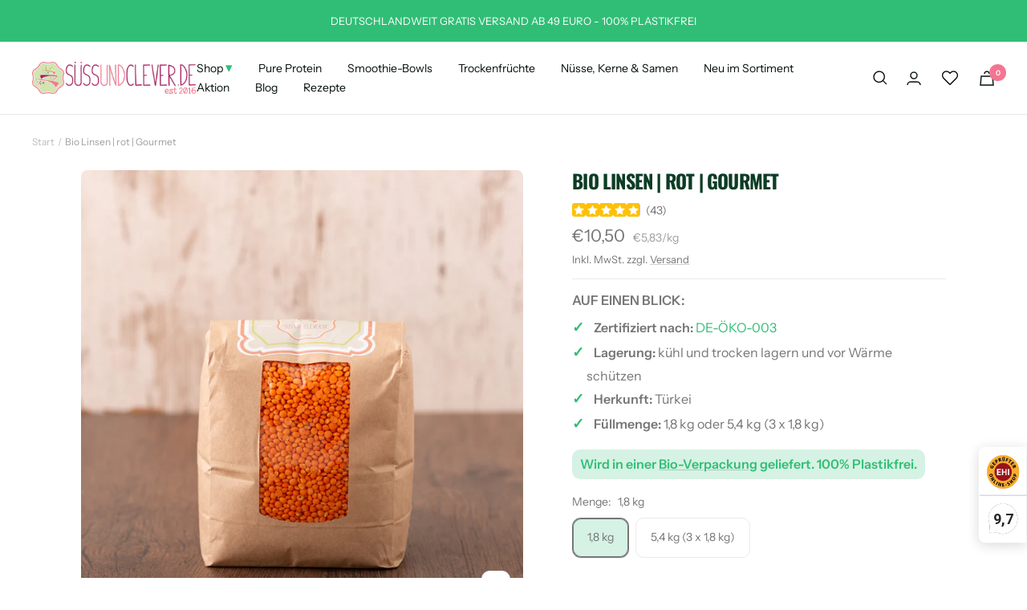

--- FILE ---
content_type: text/html; charset=utf-8
request_url: https://suessundclever.de/products/bio-linsen-rot-gourmet
body_size: 136561
content:
<!doctype html><html class='no-js' lang='de' dir='ltr'>
  <head>
    <!-- Google Tag Manager -->
    <script>(function(w,d,s,l,i){w[l]=w[l]||[];w[l].push({'gtm.start':
    new Date().getTime(),event:'gtm.js'});var f=d.getElementsByTagName(s)[0],
    j=d.createElement(s),dl=l!='dataLayer'?'&l='+l:'';j.async=true;j.src=
    'https://www.googletagmanager.com/gtm.js?id='+i+dl;f.parentNode.insertBefore(j,f);
    })(window,document,'script','dataLayer','GTM-MMGH9BG5');</script>
    <!-- End Google Tag Manager -->
    <script>    
  (function() {
    try{
      class GTM_DataLayer {
        constructor() {
          window.dataLayer = window.dataLayer || [];          
          this.miniCartButtonSelector = [
            'a[href="/cart"]',
          ];

          this.beginCheckoutbuttons = [
            'button[name="checkout"]',
            '.additional-checkout-buttons'
          ];


          this.isAjaxCartIncrementDecrement = false;

          this.cart = {"note":null,"attributes":{},"original_total_price":0,"total_price":0,"total_discount":0,"total_weight":0.0,"item_count":0,"items":[],"requires_shipping":false,"currency":"EUR","items_subtotal_price":0,"cart_level_discount_applications":[],"checkout_charge_amount":0}
          this.collectData();
        }

        updateCart() {
          fetch("/cart.js")
          .then((response) => response.json())
          .then((data) => {
            this.cart = data;
          });
        }


        collectData() {
          this.ajaxRequestData();
          this.miniCartData();
          this.beginCheckoutData();
          this.quickViewData();
          this.wishListData();

          

          
            this.productSinglePage();
          

          

          
            this.handleScroll = this.handleScroll.bind(this);
            this.listViewCollection()
          

          this.selectItemData();
          this.newsletterSignup();
        }

        // add_to_cart, remove_from_cart
        ajaxRequestData() {
          const self = this;
          let originalFetch = window.fetch;
          window.fetch = function () {
            return originalFetch.apply(this, arguments).then((response) => {
              if (response.ok) {
                let cloneResponse = response.clone();
 
                // add to cart
                if (arguments[0].includes("/cart/add.js") || arguments[0].includes("/cart/add")) {
                  cloneResponse.text().then((text) => {
                    let item = JSON.parse(text);
                    self.singleCartItemDataLayer('add_to_cart', item);
                    self.updateCart();
                  });
                }else if(arguments[0].includes("/cart/change.js")) {
                   cloneResponse.text().then((text) => {
                    let newCart = JSON.parse(text);
                    let newCartItems = newCart.items;
                    let oldCartItems = self.cart.items;

                    for(let i = 0; i < oldCartItems.length; i++) {
                      let item = oldCartItems[i];
                      let newItem = newCartItems.find(newItems => newItems.id === item.id);


                      if(newItem) {

                        if(newItem.quantity > item.quantity) {
                          // cart item increment
                          let quantity = (newItem.quantity - item.quantity);
                          let updatedItem = {...item, quantity}
                          self.singleCartItemDataLayer('add_to_cart', updatedItem);
                          self.updateCart(); 

                        }else if(newItem.quantity < item.quantity) {
                          // cart item decrement
                          let quantity = (item.quantity - newItem.quantity);
                          let updatedItem = {...item, quantity}
                          self.singleCartItemDataLayer('remove_from_cart', updatedItem);
                          self.updateCart(); 
                        }
                        

                      }else {
                        self.singleCartItemDataLayer('remove_from_cart', item);
                        self.updateCart(); 
                      }
                    }
                  });
                }
              }
              return response;
            });
          }
        }

        // view_cart
        miniCartData() {
          if(this.miniCartButtonSelector.length) {
            let self = this;
            this.miniCartButtonSelector.forEach((selector) => {
              let miniCartButton = document.querySelector(selector);
              if(miniCartButton) {
                miniCartButton.addEventListener('click', () => {
                  self.cartItemsDataLayer('view_cart', self.cart);
                });
              }
            });
          }
        }

        // begin_checkout
        beginCheckoutData() {
          let self = this;
          document.addEventListener('click', () => {
            let targetElement = event.target.closest(self.beginCheckoutbuttons.join(', '));
            if(targetElement) {
              self.cartItemsDataLayer('begin_checkout', self.cart);
            }
          });
        }

        // quick view 
        quickViewData() {
          let self = this;
          document.body.addEventListener('click', function(event) {
            var targetElement = event.target;        
            if (targetElement.closest('button[type="button"][is="toggle-button"][aria-controls^="product-mini-cart"]')) {
                setTimeout(() => self.handleQuickViewAddToCart(self), 1200);
            }
          });
        }

        handleQuickViewAddToCart(self) {
            let productForm = document.querySelector('.drawer--quick-buy[open]');
          
            if(productForm){
              self.createDrawerDataLayer('view_item');
            }

            document.addEventListener('click', function(event) {
              let target = event.target.closest('.drawer--quick-buy[open] .shopify-payment-button');
              if(target) {
                  self.createDrawerDataLayer('add_to_cart');
                  self.createDrawerDataLayer('begin_checkout');
              }
            })
        }
        
        createDrawerDataLayer(event_name) {
          let self = this;
          
          var productForm = document.querySelector('.drawer--quick-buy[open]');

          var variantValue = [];
          var verient = undefined;

          if(productForm.querySelector('[name="option1"]:checked')) {
              variantValue.push([productForm.querySelector('[name="option1"]:checked').value]);
          }

          if(productForm.querySelector('[name="option2"]:checked')) {
              variantValue.push([productForm.querySelector('[name="option2"]:checked').value]);
          }

          if(productForm.querySelector('[name="option3"]:checked')) {
              variantValue.push([productForm.querySelector('[name="option3"]:checked').value]);
          }

          if(variantValue.length) {
            verient = variantValue.join(' / ');
          }


          var discount = 0;
          var price = parseFloat(productForm.querySelector('.price').textContent.replace(/[^0-9.-]+/g,""));
          
          var origialPriceWrapper = productForm.querySelector('.price.price--compare');

          if(origialPriceWrapper) {
            var origialPrice = parseFloat(origialPriceWrapper.textContent.replace(/[^0-9.-]+/g,""));
            discount = origialPrice - price;
          }

          var vendor = productForm.querySelector('.product-item-meta__vendor ').textContent;

          const quentityElement = productForm.querySelector('input[name="quantity"]');
          const IdParts = quentityElement.getAttribute('form');
          const regex = /(\d+)$/; // Matches the last numeric part of the string
          const matches = regex.exec(IdParts);
          const productId = matches ? parseInt(matches[1]) : null;
          
          self.singleCartItemDataLayer(event_name, {
            product_id: productId,
            product_title: productForm.querySelector('.product-item-meta__title').textContent,
            quantity: parseInt(quentityElement.value),
            discount: discount,
            final_price: price,
            variant_title: verient,
            vendor: vendor
          })
        }


        // add_to_wishlist
        wishListData() {
          let self = this;
          document.addEventListener('pointerdown', (event) => {
            let target = event.target.closest('#wishlist-icon.heart');
            if(target) {
              let path = target.getAttribute('data-variant-handle');
              fetch('/products/' + path + '.json')
                .then(res => res.json())
                .then(data => {
                  let item = data.product;
                  
                  if(item) {
                    let itemData = {};
                    itemData.product_id = item.id;
                    itemData.product_title = item.title;
                    itemData.quantity = 1;
                    itemData.final_price = parseFloat(item.variants[0].price) * 100;
                    itemData.sku = item.variants[0].sku;
                    itemData.variant_title = item.variants[0].title;
                    itemData.vendor = item.vendor;
                    itemData.variant_id = item.variants[0].id;

                    self.singleCartItemDataLayer('add_to_wishlist', itemData);
                  }
                });
            }
          });
        }

        // view_cart, add_to_cart, remove_from_cart
        viewCartPageData() {
          
          this.cartItemsDataLayer('view_cart', this.cart);

          //if cart quantity chagne reload page 
          if(!this.isAjaxCartIncrementDecrement) {
              let self = this;
              let links = document.querySelectorAll('a');

              links.forEach(function(link) {
                let href = link.getAttribute('href');
                let pattern = /.*\/cart\/change\?(.*&)?quantity=(\d+)(&line=(\d+))?/;
                let match = href.match(pattern);
                  
                if(match) {
                  link.addEventListener('click', function(e) {

                     var queryString = href.split("?")[1];
                     var urlParams = new URLSearchParams(queryString);
                    
                    let newQuantity = urlParams.get("quantity");
                    let line = urlParams.get("line");
                    let cart_id = urlParams.get("id");
  
                    let item = line ? {...self.cart.items[line - 1]} : self.cart.items.find(item => item.key === cart_id);
  
                    let event = 'add_to_cart';
                    if(newQuantity < item.quantity) {
                      event = 'remove_from_cart';
                    }
  
                    let quantity = Math.abs(newQuantity - item.quantity);
                    item['quantity'] = quantity;
  
                    self.singleCartItemDataLayer(event, item);
                  });          
                }
              })
          }
        }

        productSinglePage() {
        
          var item = {
              product_id: 8389060395304,
              product_title: "Bio Linsen | rot | Gourmet",
              vendor: "süssundclever.de",
              line_level_total_discount: 0,
              vendor: "süssundclever.de",
              product_type: "",
              item_list_id: 456311472424,
              item_list_name: "Bestseller",
              variant_title: "1,8 kg",
              final_price: 1050,
              quantity: 1
          };

          this.singleCartItemDataLayer('view_item', item);

          // single product page shopify payment button
            var shopifyProductpagecartButton = document.querySelector('.shopify-section--main-product .shopify-payment-button');
          
            if(shopifyProductpagecartButton) {
              let self = this;
              shopifyProductpagecartButton.addEventListener('click', () => {
            
                 item['quantity'] = Number(document.querySelectorAll('.shopify-section--main-product [name="quantity"]')[0].value);
            
                var variantValue = [];
                var verient = undefined;
            
                if(document.querySelector('.shopify-section--main-product [name="option1"]')) {
                    variantValue.push([document.querySelector('.shopify-section--main-product [name="option1"]').value]);
                }
            
                if(document.querySelector('.shopify-section--main-product [name="option2"]:checked')) {
                    variantValue.push([document.querySelector('.shopify-section--main-product [name="option2"]:checked').value]);
                }
            
                if(document.querySelector('.shopify-section--main-product [name="option3"]:checked')) {
                    variantValue.push([document.querySelector('.shopify-section--main-product [name="option3"]:checked').value]);
                }
            
                if(variantValue.length) {
                  verient = variantValue.join(' / ');
                  item['variant_title'] = verient;
                  item['final_price'] = parseFloat(document.querySelector('.shopify-section--main-product .price').textContent.replace(/[^0-9.-]+/g,""));
                }
                
            
               self.singleCartItemDataLayer('add_to_cart', item);
               self.singleCartItemDataLayer('begin_checkout', item);
            
              });
            }
          
        }

        collectionsPageData() {
          var ecommerce = {
            'items': [
              
              ]
          };

          ecommerce['item_list_id'] = null
          ecommerce['item_list_name'] = null

          this.cartItemsDataLayer('view_item_list', ecommerce);
        }


       
            listViewCollection() {
              let self = this;
              window.addEventListener('scroll', self.handleScroll);
            }
       
       

      handleScroll() {
        const productSections = document.querySelectorAll('product-list');
        productSections.forEach((productSection) => {
          if (this.isElementInViewport(productSection) && !productSection.classList.contains('processed')) {
            // Trigger your code here for each product section
            let products = productSection.querySelectorAll('product-item');
            
            let collectionId = productSection.getAttribute('data-collecton-id');
            let collectionTitle = productSection.getAttribute('data-collecton-name');
      
            if(!collectionTitle) {
              collectionTitle = 'Product Recommendations';
              collectionId = undefined;
            }
      
      
            if(products.length) {
              let items = [];
              products.forEach(product => {
                items.push({
                    product_id: product.getAttribute('data-product-id'),
                    product_title: product.getAttribute('data-product-title'),
                    quantity: 1,
                    final_price: parseFloat(product.getAttribute('data-product-price'))
                });
              })
              
              this.cartItemsDataLayer('view_item_list', {
                item_list_id: collectionId,
                item_list_name: collectionTitle,
                items: items
              });
            }
            
            // Mark the section as processed
            productSection.classList.add('processed');
          }
        });
      
        // Remove the scroll event listener if all sections have been processed
        const unprocessedSections = document.querySelectorAll('product-list:not(.processed)');
        
        if (unprocessedSections.length === 0) {
          window.removeEventListener('scroll', this.handleScroll);
        }
      }


      isElementInViewport(element) {
          const rect = element.getBoundingClientRect();
          return (
            rect.top >= 0 &&
            rect.left >= 0 &&
            rect.bottom <= (window.innerHeight || document.documentElement.clientHeight) &&
            rect.right <= (window.innerWidth || document.documentElement.clientWidth)
          );
       }


      // select_item 
      selectItemData() {
        let self = this;
        document.addEventListener('click', (event) => {
          let target = event.target.closest('product-list product-item a[href^="/products/"]');
          if(target) {
            let product = target.closest('product-item');
            let productSection = target.closest('product-list');
            let collectionId = productSection.getAttribute('data-collecton-id');
            let collectionTitle = productSection.getAttribute('data-collecton-name');
      
            if(!collectionTitle) {
              collectionTitle = 'Product Recommendations';
              collectionId = undefined;
            }

            self.singleCartItemDataLayer('select_item', {
              item_list_id: collectionId,
              item_list_name: collectionTitle,
              product_id: product.getAttribute('data-product-id'),
              product_title: product.getAttribute('data-product-title'),
              quantity: 1,
              final_price: parseFloat(product.getAttribute('data-product-price'))
            })
          }
        });
      }


      // newsletters signup
      newsletterSignup() {
        document.addEventListener('click', function(event) {
          let target = event.target.closest('form[action^="/contact"] button[type="submit"]');
          let targetForm = event.target.closest('form[action^="/contact"]');
        
          if(target && targetForm) {
            let formType = targetForm.querySelector('input[name="contact[tags]"]');
            if(formType && formType.value === 'newsletter') {
              let form_location = window.location.href;
              let form_id = targetForm.getAttribute('id');
              let form_classes = targetForm.getAttribute('class');
        
              dataLayer.push({
                event: 'newsletter_signup',
                form_location,
                form_id,
                form_classes
              });
            }
          }
        });
      }
        

        // single item add in dataLyaer
        singleCartItemDataLayer(event, item) {          
          dataLayer.push({ "ecommerce": null });
          let data = {
            "event": event,
            "ecommerce": {
              "currency": this.cart.currency,
              "value": +(((item.final_price / 100) * item.quantity).toFixed(2)),
              "items": [{
                  "item_id": item.product_id,
                  "item_name": item.product_title,
                  "quantity": item.quantity,
                  "price": +((item.final_price / 100).toFixed(2)),
                }]
            },
          }

          if(item.sku) {
            data.ecommerce.items[0]['sku'] = item.sku;
          }

          if(item.item_brand) {
            data.ecommerce.items[0]['item_category'] = item.item_category;
          }

          if(item.line_level_total_discount) {
            data.ecommerce.items[0]['discount'] = item.line_level_total_discount;
          }else if(item.discount){
            data.ecommerce.items[0]['discount'] = item.discount;
          }

          if(item.variant_title) {
            data.ecommerce.items[0]['item_variant'] = item.variant_title;
          }

          if(item.variant_id) {
            data.ecommerce.items[0]['variant_id'] = item.variant_id;
          }

          if(item.vendor) {
            data.ecommerce.items[0]['vendor'] = item.vendor;
          }

          if(item.vendor) {
            data.ecommerce.items[0]['affiliation'] = item.vendor;
          }

          if(item.item_list_id) {
            data.ecommerce['item_list_id'] = item.item_list_id;
          }

          if(item.item_list_name) {
            data.ecommerce['item_list_name'] = item.item_list_name;
          }

          if(item.item_brand) {
            data.ecommerce.items[0]['item_brand'] = item.item_brand;
          }

          dataLayer.push(data);

        };

        // multiple items add in dataLayer
        cartItemsDataLayer(event, cart) {
          dataLayer.push({ "ecommerce": null });
          
          let data = {
            "event": event,
            "ecommerce": {
              "currency": this.cart.currency,
              "items": cart.items.map((item, index) => {
                  let singleItem = {
                    "index": index,
                    "item_id": item.product_id,
                    "item_name": item.product_title,
                    "quantity": item.quantity,
                    "price": +((item.final_price / 100).toFixed(2)),
                   
                }

                if(item.sku) {
                  singleItem['sku'] = item.sku;
                }
          
                if(item.product_type) {
                  singleItem['item_category'] = item.product_type;
                }
          
                if(item.line_level_total_discount) {
                  singleItem['discount'] = item.line_level_total_discount;
                }else if(item.discount){
                  singleItem['discount'] = item.discount;
                }
          
                if(item.variant_title) {
                  singleItem['item_variant'] = item.variant_title;
                }
          
                if(item.variant_id) {
                  singleItem['variant_id'] = item.variant_id;
                }
          
                if(item.vendor) {
                  singleItem['vendor'] = item.vendor;
                }
          
                if(item.vendor) {
                  singleItem['affiliation'] = item.vendor;
                }
          
                if(item.item_list_id) {
                  singleItem['item_list_id'] = item.item_list_id;
                }
          
                if(item.item_list_name) {
                  singleItem['item_list_name'] = item.item_list_name;
                }
          
                if(item.item_brand) {
                  singleItem['item_brand'] = item.item_brand;
                }
                return singleItem;
              })
            }
          }

          if(cart.total_price) {
            data.ecommerce['value'] =  +((cart.total_price / 100).toFixed(2));
          }

          if(cart.total_discount) {
            data.ecommerce['total_discount'] =  (cart.total_discount / 100);
          }

          if(cart.item_list_id) {
            data.ecommerce['item_list_id'] = cart.item_list_id;
          }

           if(cart.item_list_name) {
            data.ecommerce['item_list_name'] = cart.item_list_name;
          }
          
          dataLayer.push(data);
        };
      }

      document.addEventListener('DOMContentLoaded', function() {
        new GTM_DataLayer();
      });
    }catch(error) {
    }
  })();
</script>
    
    <meta charset='utf-8'>
    <meta
      name='viewport'
      content='width=device-width, initial-scale=1.0, height=device-height, minimum-scale=1.0, maximum-scale=1.0'
    >
    <meta name='theme-color' content='#ffffff'>
    
  <!-- Air Reviews Script -->
 

    
    
    
    
  










<script>
  const AIR_REVIEWS = {};
  AIR_REVIEWS.product = {"id":8389060395304,"title":"Bio Linsen | rot | Gourmet","handle":"bio-linsen-rot-gourmet","description":"\u003ch2\u003eBio Linsen | rot | Gourmet\u003c\/h2\u003e\n\u003ch3\u003eIN ÖKOLOGISCH-NACHHALTIGER BIO-VERPACKUNG\u003c\/h3\u003e\n\u003cp\u003eWas wäre die Welt wohl ohne rote Linsen? Die roten Kracher haben es ganz schön in sich und genau deshalb sind sie auch so beliebt. Sie schmecken angenehm nussig und werden oftmals cremig gekocht oder püriert. Neben ihrem tollen Geschmack weisen sie zudem auch zahlreiche Verwendungsmöglichkeiten auf!\u003c\/p\u003e\n\u003cp\u003e\u003cstrong\u003eWas sind rote Bio Linsen?\u003c\/strong\u003e\u003c\/p\u003e\n\u003cp\u003eRote Linsen sind essbare Samen aus der Familie der \u003ca href=\"https:\/\/suessundclever.de\/shop\/bio-huelsenfruechte-probierset-8-x-200g\/\"\u003e\u003cstrong\u003eHülsenfrüchte\u003c\/strong\u003e\u003c\/a\u003e. Sie sind bekannt für ihre flache Form und werden in unterschiedlichster Form verzehrt. In Ländern wie der Türkei, Syrien, Jordanien, Marokko und Tunesien stellen sie ein weit verbreitetes Grundnahrungsmittel dar und werden dort schon seit jeher als traditionelle Beilage, aber auch als Hauptzutat genossen.\u003c\/p\u003e\n\u003cp\u003e\u003cstrong\u003eZahlreiche Rezeptideen\u003c\/strong\u003e\u003c\/p\u003e\n\u003cp\u003eRote Linsen sind vor allem im nahöstlichen Raum weit verbreitet. Im türkischen Restaurant kennen viele bereits die wohltuende, klassische Vorspeise „\u003ca href=\"https:\/\/suessundclever.de\/shop\/bio-suppe-rote-linsen-kokos-in-5-minuten-fertig\/\"\u003e\u003cstrong\u003eMercimek\u003c\/strong\u003e\u003c\/a\u003e“, die aus pürierten roten Linsen besteht. Doch ebenso beliebt sind rote Linsen auch in der indischen Küche, wo sie zu leckerem \u003ca href=\"https:\/\/suessundclever.de\/mung-dal-top-5-verwendungsmoeglichkeiten\/\"\u003e\u003cstrong\u003eDal\u003c\/strong\u003e \u003c\/a\u003everarbeitet werden. Probiere es doch aus!  \u003c\/p\u003e\n\u003cp\u003e\u003cstrong\u003eZubereitung:\u003c\/strong\u003e 150 g Linsen waschen und in 300 ml Gemüsebrühe oder Salzwasser etwa 10 Minuten köcheln lassen. Rote Linsen sind geschält, mehlig kochend und mild im Geschmack. Sie sind ideal für Suppen, Eintöpfe, Aufläufe, Püree, Salate, orientalische Gerichte und Brotaufstriche.\u003c\/p\u003e\n\u003cp\u003e\u003cstrong\u003eZutaten:\u003c\/strong\u003e Linsen rot* | *aus kontrolliert biologischem Anbau\u003c\/p\u003e","published_at":"2023-07-12T17:14:39+02:00","created_at":"2023-07-12T17:14:39+02:00","vendor":"süssundclever.de","type":"","tags":["Hülsenfrüchte","Steuerklasse: standard","vegan","weltweit"],"price":1050,"price_min":1050,"price_max":2790,"available":true,"price_varies":true,"compare_at_price":null,"compare_at_price_min":0,"compare_at_price_max":0,"compare_at_price_varies":false,"variants":[{"id":45568642482472,"title":"1,8 kg","option1":"1,8 kg","option2":null,"option3":null,"sku":"500297-18","requires_shipping":true,"taxable":true,"featured_image":null,"available":true,"name":"Bio Linsen | rot | Gourmet - 1,8 kg","public_title":"1,8 kg","options":["1,8 kg"],"price":1050,"weight":1800,"compare_at_price":null,"inventory_management":"shopify","barcode":"","requires_selling_plan":false,"unit_price":583,"unit_price_measurement":{"measured_type":"weight","quantity_value":"1.8","quantity_unit":"kg","reference_value":1,"reference_unit":"kg"},"selling_plan_allocations":[]},{"id":45568642515240,"title":"5,4 kg (3 x 1,8 kg)","option1":"5,4 kg (3 x 1,8 kg)","option2":null,"option3":null,"sku":"500297-58","requires_shipping":true,"taxable":true,"featured_image":null,"available":true,"name":"Bio Linsen | rot | Gourmet - 5,4 kg (3 x 1,8 kg)","public_title":"5,4 kg (3 x 1,8 kg)","options":["5,4 kg (3 x 1,8 kg)"],"price":2790,"weight":5400,"compare_at_price":null,"inventory_management":"shopify","barcode":"","requires_selling_plan":false,"unit_price":517,"unit_price_measurement":{"measured_type":"weight","quantity_value":"5.4","quantity_unit":"kg","reference_value":1,"reference_unit":"kg"},"selling_plan_allocations":[]}],"images":["\/\/suessundclever.de\/cdn\/shop\/products\/20190905-1_Produktfotos_Rote-Linsen_1-1-3423.jpg?v=1689174879","\/\/suessundclever.de\/cdn\/shop\/products\/20190905-1_Produktfotos_Rote-Linsen_1-1-3435.jpg?v=1689174879","\/\/suessundclever.de\/cdn\/shop\/products\/20190905-1_Produktfotos_Rote-Linsen_1-1-3439.jpg?v=1689174879","\/\/suessundclever.de\/cdn\/shop\/products\/20190905-1_Produktfotos_Rote-Linsen_1-1-3432.jpg?v=1689174879","\/\/suessundclever.de\/cdn\/shop\/products\/20190905-1_Produktfotos_Rote-Linsen_1-1-3438.jpg?v=1689174879","\/\/suessundclever.de\/cdn\/shop\/products\/20190905-1_Produktfotos_Rote-Linsen_1-1-3424.jpg?v=1689174879"],"featured_image":"\/\/suessundclever.de\/cdn\/shop\/products\/20190905-1_Produktfotos_Rote-Linsen_1-1-3423.jpg?v=1689174879","options":["Menge"],"media":[{"alt":null,"id":35495933608232,"position":1,"preview_image":{"aspect_ratio":1.0,"height":1080,"width":1080,"src":"\/\/suessundclever.de\/cdn\/shop\/products\/20190905-1_Produktfotos_Rote-Linsen_1-1-3423.jpg?v=1689174879"},"aspect_ratio":1.0,"height":1080,"media_type":"image","src":"\/\/suessundclever.de\/cdn\/shop\/products\/20190905-1_Produktfotos_Rote-Linsen_1-1-3423.jpg?v=1689174879","width":1080},{"alt":null,"id":35495933641000,"position":2,"preview_image":{"aspect_ratio":1.0,"height":1080,"width":1080,"src":"\/\/suessundclever.de\/cdn\/shop\/products\/20190905-1_Produktfotos_Rote-Linsen_1-1-3435.jpg?v=1689174879"},"aspect_ratio":1.0,"height":1080,"media_type":"image","src":"\/\/suessundclever.de\/cdn\/shop\/products\/20190905-1_Produktfotos_Rote-Linsen_1-1-3435.jpg?v=1689174879","width":1080},{"alt":null,"id":35495933673768,"position":3,"preview_image":{"aspect_ratio":1.0,"height":1080,"width":1080,"src":"\/\/suessundclever.de\/cdn\/shop\/products\/20190905-1_Produktfotos_Rote-Linsen_1-1-3439.jpg?v=1689174879"},"aspect_ratio":1.0,"height":1080,"media_type":"image","src":"\/\/suessundclever.de\/cdn\/shop\/products\/20190905-1_Produktfotos_Rote-Linsen_1-1-3439.jpg?v=1689174879","width":1080},{"alt":null,"id":35495933706536,"position":4,"preview_image":{"aspect_ratio":1.0,"height":1080,"width":1080,"src":"\/\/suessundclever.de\/cdn\/shop\/products\/20190905-1_Produktfotos_Rote-Linsen_1-1-3432.jpg?v=1689174879"},"aspect_ratio":1.0,"height":1080,"media_type":"image","src":"\/\/suessundclever.de\/cdn\/shop\/products\/20190905-1_Produktfotos_Rote-Linsen_1-1-3432.jpg?v=1689174879","width":1080},{"alt":null,"id":35495933739304,"position":5,"preview_image":{"aspect_ratio":1.0,"height":1080,"width":1080,"src":"\/\/suessundclever.de\/cdn\/shop\/products\/20190905-1_Produktfotos_Rote-Linsen_1-1-3438.jpg?v=1689174879"},"aspect_ratio":1.0,"height":1080,"media_type":"image","src":"\/\/suessundclever.de\/cdn\/shop\/products\/20190905-1_Produktfotos_Rote-Linsen_1-1-3438.jpg?v=1689174879","width":1080},{"alt":null,"id":35495933772072,"position":6,"preview_image":{"aspect_ratio":1.0,"height":1080,"width":1080,"src":"\/\/suessundclever.de\/cdn\/shop\/products\/20190905-1_Produktfotos_Rote-Linsen_1-1-3424.jpg?v=1689174879"},"aspect_ratio":1.0,"height":1080,"media_type":"image","src":"\/\/suessundclever.de\/cdn\/shop\/products\/20190905-1_Produktfotos_Rote-Linsen_1-1-3424.jpg?v=1689174879","width":1080}],"requires_selling_plan":false,"selling_plan_groups":[],"content":"\u003ch2\u003eBio Linsen | rot | Gourmet\u003c\/h2\u003e\n\u003ch3\u003eIN ÖKOLOGISCH-NACHHALTIGER BIO-VERPACKUNG\u003c\/h3\u003e\n\u003cp\u003eWas wäre die Welt wohl ohne rote Linsen? Die roten Kracher haben es ganz schön in sich und genau deshalb sind sie auch so beliebt. Sie schmecken angenehm nussig und werden oftmals cremig gekocht oder püriert. Neben ihrem tollen Geschmack weisen sie zudem auch zahlreiche Verwendungsmöglichkeiten auf!\u003c\/p\u003e\n\u003cp\u003e\u003cstrong\u003eWas sind rote Bio Linsen?\u003c\/strong\u003e\u003c\/p\u003e\n\u003cp\u003eRote Linsen sind essbare Samen aus der Familie der \u003ca href=\"https:\/\/suessundclever.de\/shop\/bio-huelsenfruechte-probierset-8-x-200g\/\"\u003e\u003cstrong\u003eHülsenfrüchte\u003c\/strong\u003e\u003c\/a\u003e. Sie sind bekannt für ihre flache Form und werden in unterschiedlichster Form verzehrt. In Ländern wie der Türkei, Syrien, Jordanien, Marokko und Tunesien stellen sie ein weit verbreitetes Grundnahrungsmittel dar und werden dort schon seit jeher als traditionelle Beilage, aber auch als Hauptzutat genossen.\u003c\/p\u003e\n\u003cp\u003e\u003cstrong\u003eZahlreiche Rezeptideen\u003c\/strong\u003e\u003c\/p\u003e\n\u003cp\u003eRote Linsen sind vor allem im nahöstlichen Raum weit verbreitet. Im türkischen Restaurant kennen viele bereits die wohltuende, klassische Vorspeise „\u003ca href=\"https:\/\/suessundclever.de\/shop\/bio-suppe-rote-linsen-kokos-in-5-minuten-fertig\/\"\u003e\u003cstrong\u003eMercimek\u003c\/strong\u003e\u003c\/a\u003e“, die aus pürierten roten Linsen besteht. Doch ebenso beliebt sind rote Linsen auch in der indischen Küche, wo sie zu leckerem \u003ca href=\"https:\/\/suessundclever.de\/mung-dal-top-5-verwendungsmoeglichkeiten\/\"\u003e\u003cstrong\u003eDal\u003c\/strong\u003e \u003c\/a\u003everarbeitet werden. Probiere es doch aus!  \u003c\/p\u003e\n\u003cp\u003e\u003cstrong\u003eZubereitung:\u003c\/strong\u003e 150 g Linsen waschen und in 300 ml Gemüsebrühe oder Salzwasser etwa 10 Minuten köcheln lassen. Rote Linsen sind geschält, mehlig kochend und mild im Geschmack. Sie sind ideal für Suppen, Eintöpfe, Aufläufe, Püree, Salate, orientalische Gerichte und Brotaufstriche.\u003c\/p\u003e\n\u003cp\u003e\u003cstrong\u003eZutaten:\u003c\/strong\u003e Linsen rot* | *aus kontrolliert biologischem Anbau\u003c\/p\u003e"};
  AIR_REVIEWS.template = "product";
  AIR_REVIEWS.collections = [];
  AIR_REVIEWS.collectionsName = [];
  AIR_REVIEWS.customer = {
    id: null,
    email: null,
    first_name: null,
    last_name: null,
    orders: null
  };
  
  AIR_REVIEWS.collections.push(`456311472424`);
  AIR_REVIEWS.collectionsName.push(`Bestseller`);
  
  AIR_REVIEWS.collections.push(`456189804840`);
  AIR_REVIEWS.collectionsName.push(`Hülsenfrüchte`);
  
  AIR_REVIEWS.collections.push(`456189772072`);
  AIR_REVIEWS.collectionsName.push(`Neu im Sortiment`);
  
  AIR_REVIEWS.collections.push(`461447692584`);
  AIR_REVIEWS.collectionsName.push(`Reduzierter Steuersatz`);
  
  AIR_REVIEWS.branding = true;
  AIR_REVIEWS.appBlock = true;
  AIR_REVIEWS.shopData = {};
  AIR_REVIEWS.settings = {"allReviewBlock":{"bgColor":"#ffffff","heading":"All reviews page","hideProductThumbnails":"false","maxReview":"20","onlyMedia":"false","onlyPositive":"false","selectedProduct":"","summaryBgColor":"#f8f8f8","useSimpleSummary":"false"},"createdAt":"2023-08-11T20:36:48.262Z","reviewCarouselWidget":{"customPositionHomeDirection":"after","customPositionCatalog":"","showPreview":true,"customPositionProductDirection":"after","carouselHeadingColor":"#000000","carouselMinimumRating":"all-reviews","carouselHeading":"See what our customers said","customPositionProduct":"","customPositionHome":"","enableCarousel":false,"customPositionCatalogDirection":"after"},"shopDomain":"sussundclever.myshopify.com","shopId":"Bcef84iklgQbZhLRAUMP","reviewPop":{"minimumRating":"all-reviews","includedPages":"","emptyImageCustom":"","pageShow":[],"excludedPages":"","showOnMobile":false,"emptyImage":"https://imgur.com/uw78kAx.png","showOnDesktop":false,"desktopPosition":"desktop-bottom-left","enabled":false,"mobilePosition":"mobile-bottom-right","customCss":""},"reviewWidget":{"customPositionCatalog":"","showOnMobile":false,"showOnHomePage":true,"desktopPosition":"desktop-right","enablePopupReview":false,"hideNoStarRating":false,"minimumRating":"all-reviews","floatButtonLabel":"Our Reviews","mobilePosition":"mobile-left","showProductPageBlock":true,"showOnProductList":true,"floatBtnIconCustom":"","showPreview":false,"enableStarRating":true,"showCatalogPage":true,"customPositionCatalogDirection":"after","previewType":"star-rating-settings","showProductPage":true,"floatBtnBgColor":"#000000","customPositionProductDirection":"after","floatBtnIcon":"https://imgur.com/ttZVtaG.png","showByProduct":true,"customPositionProduct":"","showOnDesktop":false,"floatBtnTextColor":"#FFFFFF"},"enabledEmailMerchant":true,"generalSetting":{"maxReviewImport":"20","autoTranslate":"english","autoSubmitPublish":"disabled","isTrashFeatureEnabled":false,"hideReviewDate":"","ratingOption":"All positive","sortOption":"sortlarest@feedback","photoOption":"all","amzRatingOption":"positive","amzSortOption":"recent","amzReviewerOption":"all_reviews","amzPhotoOption":"all_contents","cjdRatingOption":"5 star","cjdSortOption":"sortlarest@feedback","cjdPhotoOption":"all","shopeeRatingOption":"all_stars","shopeeSortOption":"default","shopeePhotoOption":"all_contents","enableAggregateRating":true,"eligibility":"everyone","enableTrashReview":false,"deleteAfterDays":15,"enableCountryFlag":false,"enableUGCContent":false,"isUsingPresetV2":false,"isInfiniteScrollingBlockAll":false,"enableGGTopQuality":false,"positionGGTopQuality":"","hideProductDetailOnSeeMore":false,"isRtlStore":false},"submitForm":{"designPreset":"submit-popup","backgroundColor":"#FFFFFF","textColor":"#202223","buttonColor":"#000000","buttonTextColor":"#FFFFFF","validationsColor":"#D72C0D","cancelButtonColor":"#FFFFFF","cancelTextColor":"#202223","customCss":"","isUseDynamicQuestion":true},"reviewBlock":{"enabledVariant":false,"preset":0,"layout":"list","inlinePosition":"below-product","customPosition":".shopify-payment-button","customPositionDirection":"after","requiredName":true,"requiredEmail":false,"isPrioritizeImageReviews":false,"sortingDefault":"recent","hasPolicy":true,"policy":"Durch das Absenden erkenne ich die Datenschutzrichtlinien an und bin mir bewusst, dass meine Bewertungen öffentlich gepostet und online geteilt werden.","submitButtonColor":"#166CE1","submitTextColor":"#ffffff","advancedSetting":true,"starColorType":"single-color","fiveStarColor":"#16A086","fourStarColor":"#27AE61","threeStarColor":"#F1C40F","twoStarColor":"#E67F22","oneStarColor":"#E84C3D","emptyStarColor":"#BFBFBF","singleStarColor":"#ffc107","dateFormat":"dd_mm_yyyy","summaryHeading":"Bewertungen","summaryButton":"Write a review","primaryColor":"#121212","secondaryColor":"#383838","headingColor":"#000000","backgroundColor":"#EDEDED","designPreset":"modern","boxBackgroundColor":"#FFFFFF","customerNameColor":"#202223","contentColor":"#6D7175","cardBackgroundColor":"#FFFFFF","isHideSummaryWhenNoReview":false,"buttonBorderRadius":4,"font":"Lato","customCss":".AirReviews-Blocks__ListReview.modern {\n    display: grid !important;\n    grid-template-columns: 1fr 1fr;\n    gap: 1rem;\n    padding: 1rem;\n}","starIconType":"trustpilot","isEnableBadge":true,"badgeColor":"#2C6ECB","badgeIconType":"badge-octagon","displayBadge":"after-customer-name","shopLogoNotify":"https://firebasestorage.googleapis.com/v0/b/air-reviews.appspot.com/o/logo%2FlogoNotify%2FBcef84iklgQbZhLRAUMP%2F1733916423786-suss_logo_neben_schrift_final-01.png?alt=media&token=157440f7-bd03-4602-b27a-c7157362f61b","storeLogo":"","isShowBadgeText":false,"defaultSort":"10","formatCustomerName":"full_name","styleAvatar":"pastel","cardSizeCarousel":"310","mediaPositionCarousel":"top","showNavigationCarousel":false,"themeId":"","replaceAliexpressShopperText":false,"mobileGridColumnsCount":1,"isShowHelpful":false,"displayHelpful":"everyone","appearanceHelpful":"only-helpful","likedColor":"#2C6ECB","dislikedColor":"#CB2C2C","likeDefaultColor":"#BEBEBE","dislikeDefaultColor":"#BEBEBE","isHelpfulInBox":true,"isHelpfulInCarousel":false,"isHelpfulInSidebar":false,"buttonTextColor":"#FFFFFF","buttonBackgroundColor":"#000000","summaryTextColor":"#121212"},"allReviewsPage":[{"firstName":"Markus ","lastName":"","images":[],"rate":5,"content":"Habe es anfangs nach Packungsanweisung zubereitet, sprich nur wenige Minuten stehen lassen und da hat es mir gar nicht geschmeckt aber dann habe ich mal mind. 1 Stunde vorher eingweicht und siehe da, das wird superlecker. Bestelle ich wieder.","variants":[],"first_name":"Markus ","last_name":"","shopDomain":"sussundclever.myshopify.com","products":[{"image":"https://cdn.shopify.com/s/files/1/0765/3651/2808/files/1_f3393851-bf6f-47d2-82f6-77510485af79.png?v=1755775128","productLink":"https://sussundclever.myshopify.com/products/bio-smoothie-bowl-mango-kokos-island","title":"Bio Smoothie Bowl | \"Mango-Kokos Island\" | Fertigmischung"}],"productIds":[15223680237946],"verifyBuyer":false,"countryCode":"NO","helpful":0,"notHelpful":0,"hasImages":false,"verified":false,"source":"Writed by customer","pinned":false,"isFeatured":false,"createdAt":"2025-11-26T13:20:54.357Z","status":"approved","id":"WWIj0FjIquWCLu85HRLH","isProductExists":true,"statusBeforeTrash":"disapproved","product":{"image":"https://cdn.shopify.com/s/files/1/0765/3651/2808/files/1_f3393851-bf6f-47d2-82f6-77510485af79.png?v=1755775128","productLink":"https://sussundclever.myshopify.com/products/bio-smoothie-bowl-mango-kokos-island","title":"Bio Smoothie Bowl | \"Mango-Kokos Island\" | Fertigmischung"},"productId":15223680237946},{"firstName":"Mo","lastName":"","images":[],"rate":5,"content":"Liebe diese Protein Crispies! Zum toppen von Müsli oder für selbstgemachte Proteinriegel super. Endlich komme ich einfach an meine angestrebte Proteinzufuhr!","variants":[],"first_name":"Mo","last_name":"","shopDomain":"sussundclever.myshopify.com","products":[{"image":"https://cdn.shopify.com/s/files/1/0765/3651/2808/files/S1_a5f1093b-2f8a-4af1-99dc-6a34480f44b3.png?v=1764060902","productLink":"https://sussundclever.myshopify.com/products/soja-protein-crispies-mit-80-protein","title":"freshooo® Soja Protein Crispies | mit 80% Protein"}],"productIds":[15354860503418],"verifyBuyer":false,"countryCode":"DE","helpful":0,"notHelpful":0,"hasImages":false,"verified":false,"source":"Writed by customer","pinned":false,"isFeatured":false,"createdAt":"2025-11-25T13:39:45.127Z","status":"approved","id":"TVRsxytSVvEyVC6zxD68","isProductExists":true,"statusBeforeTrash":"disapproved","product":{"image":"https://cdn.shopify.com/s/files/1/0765/3651/2808/files/S1_a5f1093b-2f8a-4af1-99dc-6a34480f44b3.png?v=1764060902","productLink":"https://sussundclever.myshopify.com/products/soja-protein-crispies-mit-80-protein","title":"freshooo® Soja Protein Crispies | mit 80% Protein"},"productId":15354860503418},{"firstName":"K. Anna","lastName":"","images":[],"rate":5,"content":"Sehr lecker....nicht soviel Zucker im Vergleich zu anderen Smoothiebowl-Anbietern, was echt top ist.","variants":[],"first_name":"K. Anna","last_name":"","shopDomain":"sussundclever.myshopify.com","products":[{"image":"https://cdn.shopify.com/s/files/1/0765/3651/2808/files/ProbiersetVariety-7_9270b747-8f2c-4248-b07c-023e77233dd3.png?v=1758530111","productLink":"https://sussundclever.myshopify.com/products/bio-probierset-smmothie-bowl-tasty-7-7-x-100g-smoothie-bowl-eigenkreationen","title":"Bio Probierset \"Smoothie Bowl Variety-7\" | 7 x 100g Smoothie Bowl - Eigenkreationen"}],"productIds":[15367502627194],"verifyBuyer":false,"countryCode":"DE","helpful":0,"notHelpful":0,"hasImages":false,"verified":false,"source":"Writed by customer","pinned":false,"isFeatured":false,"createdAt":"2025-11-12T19:44:39.968Z","status":"approved","id":"bSue4OGYAaymoHC0XNMX","isProductExists":true,"statusBeforeTrash":"disapproved","product":{"image":"https://cdn.shopify.com/s/files/1/0765/3651/2808/files/ProbiersetVariety-7_9270b747-8f2c-4248-b07c-023e77233dd3.png?v=1758530111","productLink":"https://sussundclever.myshopify.com/products/bio-probierset-smmothie-bowl-tasty-7-7-x-100g-smoothie-bowl-eigenkreationen","title":"Bio Probierset \"Smoothie Bowl Variety-7\" | 7 x 100g Smoothie Bowl - Eigenkreationen"},"productId":15367502627194},{"firstName":"Dörthe","lastName":"Genutis","images":[],"rate":3,"content":"Geschmacklich top und ich war happy, als man sie wieder bestellen konnte. \nLeider sind in meiner Charge viele harte Stücke (Schale o.ä.) woran ich mir schon ein paar mal fast die Zähne ausgebissen hätte :(","variants":[],"id":"uQ68frKYBHzoEUfxrmjp","first_name":"Dörthe","last_name":"Genutis","shopDomain":"sussundclever.myshopify.com","products":[{"image":"https://cdn.shopify.com/s/files/1/0765/3651/2808/products/20190221-15_Produktfotos_Kakaonibs_1-1-1578.jpg?v=1689171860","productLink":"https://sussundclever.myshopify.com/products/bio-kakaobohnensplitter-kakaonibs","title":"Bio Kakaobohnensplitter | Kakaonibs | ungeröstet"}],"productIds":[8388940464424],"verifyBuyer":true,"countryCode":"DE","helpful":0,"notHelpful":0,"hasImages":false,"verified":false,"source":"Writed by customer","pinned":false,"isFeatured":false,"createdAt":"2025-10-16T04:44:52.756Z","status":"approved","isProductExists":true,"statusBeforeTrash":"disapproved","product":{"image":"https://cdn.shopify.com/s/files/1/0765/3651/2808/products/20190221-15_Produktfotos_Kakaonibs_1-1-1578.jpg?v=1689171860","productLink":"https://sussundclever.myshopify.com/products/bio-kakaobohnensplitter-kakaonibs","title":"Bio Kakaobohnensplitter | Kakaonibs | ungeröstet"},"productId":8388940464424},{"firstName":"Albrecht","lastName":"Häublein","images":[],"rate":5,"content":"lecker","variants":[],"id":"uTJGZCkabj3Bgi0LXjTN","first_name":"Albrecht","last_name":"Häublein","shopDomain":"sussundclever.myshopify.com","products":[{"image":"https://cdn.shopify.com/s/files/1/0765/3651/2808/products/20200717-3_S_C3_BCssundclever_Produktfotos_Verpackung_Weingummi_S_C3_BCssundclever_20200718_2.jpg?v=1695714668","productLink":"https://sussundclever.myshopify.com/products/bio-weingummis-vegan","title":"Bio Weingummis | vegan"}],"productIds":[8389139333416],"verifyBuyer":true,"countryCode":"DE","helpful":0,"notHelpful":0,"hasImages":false,"verified":false,"source":"Writed by customer","pinned":false,"isFeatured":false,"createdAt":"2025-10-15T15:07:45.383Z","status":"approved","isProductExists":true,"statusBeforeTrash":"disapproved","product":{"image":"https://cdn.shopify.com/s/files/1/0765/3651/2808/products/20200717-3_S_C3_BCssundclever_Produktfotos_Verpackung_Weingummi_S_C3_BCssundclever_20200718_2.jpg?v=1695714668","productLink":"https://sussundclever.myshopify.com/products/bio-weingummis-vegan","title":"Bio Weingummis | vegan"},"productId":8389139333416},{"firstName":"Verena","lastName":"Helm","images":[],"rate":5,"content":"Super, kaufe ich immer wieder gerne!","variants":[],"id":"ul4LHQaqbJxkeDtsvMzh","first_name":"verih","last_name":"","shopDomain":"sussundclever.myshopify.com","products":[{"image":"https://cdn.shopify.com/s/files/1/0765/3651/2808/products/Roestzwiebeln-Produktbilder.png?v=1697549841","productLink":"https://sussundclever.myshopify.com/products/bio-roestzwiebeln","title":"Bio Röstzwiebeln | mit Meersalz"}],"productIds":[8389286592808],"verifyBuyer":true,"countryCode":"DE","helpful":0,"notHelpful":0,"hasImages":false,"verified":false,"source":"Writed by customer","pinned":false,"isFeatured":false,"createdAt":"2025-10-13T14:37:46.734Z","status":"approved","isProductExists":true,"statusBeforeTrash":"disapproved","product":{"image":"https://cdn.shopify.com/s/files/1/0765/3651/2808/products/Roestzwiebeln-Produktbilder.png?v=1697549841","productLink":"https://sussundclever.myshopify.com/products/bio-roestzwiebeln","title":"Bio Röstzwiebeln | mit Meersalz"},"productId":8389286592808},{"firstName":"Verena","lastName":"Helm","images":[],"rate":5,"content":"Alles bestens gerne wieder","variants":[{"option":"Menge","value":"500 g"}],"id":"pRqipHl88V0IUwpZsHl0","first_name":"verih","last_name":"","shopDomain":"sussundclever.myshopify.com","products":[{"image":"https://cdn.shopify.com/s/files/1/0765/3651/2808/products/20191103-9_Produktfotos_K_C3_BCrbiskerne-dunkel_1-1-4100.jpg?v=1689871268","productLink":"https://sussundclever.myshopify.com/products/bio-kuerbiskerne-steiermark-dunkelgruen","title":"Bio Kürbiskerne | Steiermark | Dunkelgrün"}],"productIds":[8389018976552],"verifyBuyer":true,"countryCode":"DE","helpful":0,"notHelpful":0,"hasImages":false,"verified":false,"source":"Writed by customer","pinned":false,"isFeatured":false,"createdAt":"2025-10-13T14:37:09.266Z","status":"approved","isProductExists":true,"statusBeforeTrash":"disapproved","product":{"image":"https://cdn.shopify.com/s/files/1/0765/3651/2808/products/20191103-9_Produktfotos_K_C3_BCrbiskerne-dunkel_1-1-4100.jpg?v=1689871268","productLink":"https://sussundclever.myshopify.com/products/bio-kuerbiskerne-steiermark-dunkelgruen","title":"Bio Kürbiskerne | Steiermark | Dunkelgrün"},"productId":8389018976552},{"firstName":"Sarkis","lastName":"Jabrazian","images":[],"rate":5,"content":"Mal als Alternative zu den Jumbos bestellt. Sind etwas fester, aber schmecken auch super lecker!","variants":[{"option":"Größe","value":"1,0 kg"}],"id":"bp3YP7g4dGIzlo8bIVMy","first_name":"momita","last_name":"","shopDomain":"sussundclever.myshopify.com","products":[{"image":"https://cdn.shopify.com/s/files/1/0765/3651/2808/files/Produktbilder_1080x1080px_3_36a94eab-bba1-405f-a886-78e855cc0629.png?v=1763376771","productLink":"https://sussundclever.myshopify.com/products/bio-datteln-medjool-sorte-fancy-m-premium-qualitat","title":"Bio Datteln Medjool | Sorte: Fancy L"}],"productIds":[14894618313082],"verifyBuyer":true,"countryCode":"DE","helpful":0,"notHelpful":0,"hasImages":false,"verified":false,"source":"Writed by customer","pinned":false,"isFeatured":false,"createdAt":"2025-09-30T09:47:55.845Z","status":"approved","isProductExists":true,"statusBeforeTrash":"disapproved","product":{"image":"https://cdn.shopify.com/s/files/1/0765/3651/2808/files/Produktbilder_1080x1080px_3_36a94eab-bba1-405f-a886-78e855cc0629.png?v=1763376771","productLink":"https://sussundclever.myshopify.com/products/bio-datteln-medjool-sorte-fancy-m-premium-qualitat","title":"Bio Datteln Medjool | Sorte: Fancy L"},"productId":14894618313082},{"firstName":"Sarkis","lastName":"Jabrazian","images":[],"rate":5,"content":"Nehme die Kakaobohnen gerne als Snack auf der Couch. Den Geschmack muss man natürlich mögen. Hat nichts mit süßer Schokolade zu tun.","variants":[{"option":"Menge","value":"250 g"}],"id":"XFPde1KCXk1lJTH1kz0O","first_name":"momita","last_name":"","shopDomain":"sussundclever.myshopify.com","products":[{"image":"https://cdn.shopify.com/s/files/1/0765/3651/2808/products/Produktfotos-Kakaobohnen.png?v=1689177956","productLink":"https://sussundclever.myshopify.com/products/bio-kakaobohnen-sorte-criollo-rohkost","title":"Bio Kakaobohnen | Rohkostqualität | Sorte Criollo | aus Peru"}],"productIds":[8389175738664],"verifyBuyer":true,"countryCode":"DE","helpful":0,"notHelpful":0,"hasImages":false,"verified":false,"source":"Writed by customer","pinned":false,"isFeatured":false,"createdAt":"2025-09-30T09:45:54.895Z","status":"approved","isProductExists":true,"statusBeforeTrash":"disapproved","product":{"image":"https://cdn.shopify.com/s/files/1/0765/3651/2808/products/Produktfotos-Kakaobohnen.png?v=1689177956","productLink":"https://sussundclever.myshopify.com/products/bio-kakaobohnen-sorte-criollo-rohkost","title":"Bio Kakaobohnen | Rohkostqualität | Sorte Criollo | aus Peru"},"productId":8389175738664},{"firstName":"Sarkis","lastName":"Jabrazian","images":[],"rate":5,"content":"Lieblingsprodukt!","variants":[{"option":"Menge","value":"1,0 kg"}],"id":"ALMXclXp5B8stt23sd7O","first_name":"momita","last_name":"","shopDomain":"sussundclever.myshopify.com","products":[{"image":"https://cdn.shopify.com/s/files/1/0765/3651/2808/products/20190618-8_Produktfotos_Mango-Streifen_1-1-1849.jpg?v=1689959593","productLink":"https://sussundclever.myshopify.com/products/bio-mango-brooks-getrocknet","title":"Bio Mangostreifen | Brooks | getrocknet"}],"productIds":[8388972085544],"verifyBuyer":true,"countryCode":"DE","helpful":0,"notHelpful":0,"hasImages":false,"verified":false,"source":"Writed by customer","pinned":false,"isFeatured":false,"createdAt":"2025-09-30T09:43:08.412Z","status":"approved","isProductExists":true,"statusBeforeTrash":"disapproved","product":{"image":"https://cdn.shopify.com/s/files/1/0765/3651/2808/products/20190618-8_Produktfotos_Mango-Streifen_1-1-1849.jpg?v=1689959593","productLink":"https://sussundclever.myshopify.com/products/bio-mango-brooks-getrocknet","title":"Bio Mangostreifen | Brooks | getrocknet"},"productId":8388972085544},{"firstName":"Sarkis","lastName":"Jabrazian","images":[],"rate":5,"content":"Yummy!","variants":[{"option":"Menge","value":"1,0 kg"}],"id":"E7rzY4HolqpAUtR5iLZQ","first_name":"momita","last_name":"","shopDomain":"sussundclever.myshopify.com","products":[{"image":"https://cdn.shopify.com/s/files/1/0765/3651/2808/products/20191103-24_Suessundclever_Produktfotos_Cashewbruch_1-1-4159.jpg?v=1689904521","productLink":"https://sussundclever.myshopify.com/products/bio-cashewkerne-bruch","title":"Bio Cashewkerne | Bruch"}],"productIds":[8389030838568],"verifyBuyer":true,"countryCode":"DE","helpful":0,"notHelpful":0,"hasImages":false,"verified":false,"source":"Writed by customer","pinned":false,"isFeatured":false,"createdAt":"2025-09-30T09:42:34.583Z","status":"approved","isProductExists":true,"statusBeforeTrash":"disapproved","product":{"image":"https://cdn.shopify.com/s/files/1/0765/3651/2808/products/20191103-24_Suessundclever_Produktfotos_Cashewbruch_1-1-4159.jpg?v=1689904521","productLink":"https://sussundclever.myshopify.com/products/bio-cashewkerne-bruch","title":"Bio Cashewkerne | Bruch"},"productId":8389030838568},{"firstName":"Sarkis","lastName":"Jabrazian","images":[],"rate":5,"content":"Sehr feiner und leckerer Dattelzucker. Am besten zeitnah umfüllen damit er nicht klumpt. Lässt sich aber im Fall der Fälle trotzdem noch verarbeiten.","variants":[{"option":"Menge","value":"1,0 kg"}],"id":"HeWY4lurMI3Wg4WwEqo1","first_name":"momita","last_name":"","shopDomain":"sussundclever.myshopify.com","products":[{"image":"https://cdn.shopify.com/s/files/1/0765/3651/2808/products/Dattelzucker-Herobild-verkleinert.png?v=1694009694","productLink":"https://sussundclever.myshopify.com/products/bio-dattelzucker-dattelsuesse-dattelpulver-100-gemahlene-datteln","title":"Bio Dattelzucker | Dattelsüße | Dattelpulver | 100% gemahlene Datteln"}],"productIds":[8388988502312],"verifyBuyer":true,"countryCode":"DE","helpful":0,"notHelpful":0,"hasImages":false,"verified":false,"source":"Writed by customer","pinned":false,"isFeatured":false,"createdAt":"2025-09-30T09:40:43.664Z","status":"approved","isProductExists":true,"statusBeforeTrash":"disapproved","product":{"image":"https://cdn.shopify.com/s/files/1/0765/3651/2808/products/Dattelzucker-Herobild-verkleinert.png?v=1694009694","productLink":"https://sussundclever.myshopify.com/products/bio-dattelzucker-dattelsuesse-dattelpulver-100-gemahlene-datteln","title":"Bio Dattelzucker | Dattelsüße | Dattelpulver | 100% gemahlene Datteln"},"productId":8388988502312},{"firstName":"Elke","lastName":"Bading","images":[],"rate":5,"content":"Super wie immer!!!\nDanke","variants":[{"option":"Menge","value":"500 g"}],"id":"YTHETehbL9zondMRvc6V","first_name":"elke.bading","last_name":"","shopDomain":"sussundclever.myshopify.com","products":[{"image":"https://cdn.shopify.com/s/files/1/0765/3651/2808/files/20191214-10_Suessundclever_Produktfotos_Kakaobutter_1-1-4880_2bd1e0a8-78b9-4309-a40a-56475bd8065c.jpg?v=1756982402","productLink":"https://sussundclever.myshopify.com/products/bio-kakaobutter-kakabutterchips-ohne-zuckerzusatz","title":"Bio Kakaobutter | Kakaobutterchips | Premium-Qualität | kaltgepresst | ohne Zusätze"}],"productIds":[8388998594856],"verifyBuyer":true,"countryCode":"DE","helpful":0,"notHelpful":0,"hasImages":false,"verified":false,"source":"Writed by customer","pinned":false,"isFeatured":false,"createdAt":"2025-09-29T12:05:22.847Z","status":"approved","isProductExists":true,"statusBeforeTrash":"disapproved","product":{"image":"https://cdn.shopify.com/s/files/1/0765/3651/2808/files/20191214-10_Suessundclever_Produktfotos_Kakaobutter_1-1-4880_2bd1e0a8-78b9-4309-a40a-56475bd8065c.jpg?v=1756982402","productLink":"https://sussundclever.myshopify.com/products/bio-kakaobutter-kakabutterchips-ohne-zuckerzusatz","title":"Bio Kakaobutter | Kakaobutterchips | Premium-Qualität | kaltgepresst | ohne Zusätze"},"productId":8388998594856},{"firstName":"Verena","lastName":"Helm","images":[],"rate":5,"content":"Immer wieder lecker!","variants":[{"option":"Menge","value":"150 g"}],"id":"5NN3HcjmREmdg7wbaTqW","first_name":"verih","last_name":"","shopDomain":"sussundclever.myshopify.com","products":[{"image":"https://cdn.shopify.com/s/files/1/0765/3651/2808/products/1-13_880ccb2f-91a5-4e11-b5a7-a4f8685515e3.png?v=1689917819","productLink":"https://sussundclever.myshopify.com/products/bio-erdbeeren-in-scheiben-gefriergetrocknet","title":"Bio Erdbeeren | in Scheiben | gefriergetrocknet"}],"productIds":[8389227086120],"verifyBuyer":true,"countryCode":"DE","helpful":0,"notHelpful":0,"hasImages":false,"verified":false,"source":"Writed by customer","pinned":false,"isFeatured":false,"createdAt":"2025-09-28T07:51:05.897Z","status":"approved","isProductExists":true,"statusBeforeTrash":"disapproved","product":{"image":"https://cdn.shopify.com/s/files/1/0765/3651/2808/products/1-13_880ccb2f-91a5-4e11-b5a7-a4f8685515e3.png?v=1689917819","productLink":"https://sussundclever.myshopify.com/products/bio-erdbeeren-in-scheiben-gefriergetrocknet","title":"Bio Erdbeeren | in Scheiben | gefriergetrocknet"},"productId":8389227086120},{"firstName":"Verena","lastName":"Helm","images":[],"rate":5,"content":"Kaufe ich immer wieder gerne, toll, dass die schon geschnitten sind, kann man direkt verwenden","variants":[{"option":"Menge","value":"500 g"}],"id":"hv2Op1rXEroY9vasyJTC","first_name":"verih","last_name":"","shopDomain":"sussundclever.myshopify.com","products":[{"image":"https://cdn.shopify.com/s/files/1/0765/3651/2808/products/20191103-6_Produktfotos_Tomatenstreifen_1-1-4112.jpg?v=1689867345","productLink":"https://sussundclever.myshopify.com/products/bio-tomatenstreifen-tomatenwuerfel-mit-7-meersalz","title":"Bio Tomatenstreifen | Tomatenwürfel | mit 7% Meersalz"}],"productIds":[8389014946088],"verifyBuyer":true,"countryCode":"DE","helpful":0,"notHelpful":0,"hasImages":false,"verified":false,"source":"Writed by customer","pinned":false,"isFeatured":false,"createdAt":"2025-09-28T06:54:37.176Z","status":"approved","isProductExists":true,"statusBeforeTrash":"disapproved","product":{"image":"https://cdn.shopify.com/s/files/1/0765/3651/2808/products/20191103-6_Produktfotos_Tomatenstreifen_1-1-4112.jpg?v=1689867345","productLink":"https://sussundclever.myshopify.com/products/bio-tomatenstreifen-tomatenwuerfel-mit-7-meersalz","title":"Bio Tomatenstreifen | Tomatenwürfel | mit 7% Meersalz"},"productId":8389014946088},{"firstName":"Detlef","lastName":"Louis","images":[],"rate":5,"content":"Zum Müsli für die richtige Balance und die Ballaststoffe. Toller Geschmack und Konsistent.","variants":[{"option":"Menge","value":"500 g"}],"id":"3YGAT9t7wSgVfvF9J8mh","first_name":"detleflouis","last_name":"","shopDomain":"sussundclever.myshopify.com","products":[{"image":"https://cdn.shopify.com/s/files/1/0765/3651/2808/products/20191103-26_Suessundclever_Produktfotos_Pflaumen_1-1-4157.jpg?v=1689962381","productLink":"https://sussundclever.myshopify.com/products/bio-pflaumen-getrocknet-und-entsteint","title":"Bio Pflaumen | getrocknet und entsteint"}],"productIds":[8388990370088],"verifyBuyer":true,"countryCode":"DE","helpful":0,"notHelpful":0,"hasImages":false,"verified":false,"source":"Writed by customer","pinned":false,"isFeatured":false,"createdAt":"2025-09-26T08:20:22.486Z","status":"approved","isProductExists":true,"statusBeforeTrash":"disapproved","product":{"image":"https://cdn.shopify.com/s/files/1/0765/3651/2808/products/20191103-26_Suessundclever_Produktfotos_Pflaumen_1-1-4157.jpg?v=1689962381","productLink":"https://sussundclever.myshopify.com/products/bio-pflaumen-getrocknet-und-entsteint","title":"Bio Pflaumen | getrocknet und entsteint"},"productId":8388990370088},{"firstName":"Detlef","lastName":"Louis","images":[],"rate":5,"content":"Für Müsli sehr geeignet. Ballaststoffe pur.","variants":[{"option":"Menge","value":"500 g"}],"id":"9duyjYc9xCF4rTocYmi3","first_name":"detleflouis","last_name":"","shopDomain":"sussundclever.myshopify.com","products":[{"image":"https://cdn.shopify.com/s/files/1/0765/3651/2808/products/20190618-9_Produktfotos_Feigen-geklippt_1-1-1847.jpg?v=1689930221","productLink":"https://sussundclever.myshopify.com/products/bio-feigen-getrocknet","title":"Bio Feigen | getrocknet | geklippt | ungeschwefelt"}],"productIds":[8388959502632],"verifyBuyer":true,"countryCode":"DE","helpful":0,"notHelpful":0,"hasImages":false,"verified":false,"source":"Writed by customer","pinned":false,"isFeatured":false,"createdAt":"2025-09-26T08:18:06.463Z","status":"approved","isProductExists":true,"statusBeforeTrash":"disapproved","product":{"image":"https://cdn.shopify.com/s/files/1/0765/3651/2808/products/20190618-9_Produktfotos_Feigen-geklippt_1-1-1847.jpg?v=1689930221","productLink":"https://sussundclever.myshopify.com/products/bio-feigen-getrocknet","title":"Bio Feigen | getrocknet | geklippt | ungeschwefelt"},"productId":8388959502632},{"firstName":"Detlef","lastName":"Louis","images":[],"rate":5,"content":"Darf in keiner Küche fehlen, gute Qualität und toller Geschmack.","variants":[{"option":"Menge","value":"1000 g (2 x 500 g)"}],"id":"JbCrnLbIO1QyvyFbBXTu","first_name":"detleflouis","last_name":"","shopDomain":"sussundclever.myshopify.com","products":[{"image":"https://cdn.shopify.com/s/files/1/0765/3651/2808/products/20190118-25_Waln_C3_BCsse_1-1-539.jpg?v=1689884315","productLink":"https://sussundclever.myshopify.com/products/bio-walnuss-haelften-light","title":"Bio Walnuss | Hälften | Light"}],"productIds":[8389023695144],"verifyBuyer":true,"countryCode":"DE","helpful":0,"notHelpful":0,"hasImages":false,"verified":false,"source":"Writed by customer","pinned":false,"isFeatured":false,"createdAt":"2025-09-26T08:17:34.634Z","status":"approved","isProductExists":true,"statusBeforeTrash":"disapproved","product":{"image":"https://cdn.shopify.com/s/files/1/0765/3651/2808/products/20190118-25_Waln_C3_BCsse_1-1-539.jpg?v=1689884315","productLink":"https://sussundclever.myshopify.com/products/bio-walnuss-haelften-light","title":"Bio Walnuss | Hälften | Light"},"productId":8389023695144},{"firstName":"Detlef","lastName":"Louis","images":[],"rate":5,"content":"Tolle Zugabe für Desserts, Müsli oder Kuchen.","variants":[{"option":"Menge","value":"750 g"}],"id":"ecWVuPzkbDSCJEjUKi7F","first_name":"detleflouis","last_name":"","shopDomain":"sussundclever.myshopify.com","products":[{"image":"https://cdn.shopify.com/s/files/1/0765/3651/2808/products/20200118-7_Suessundclever_Produktfotos_Kokosraspeln_1-1-5398.jpg?v=1689942552","productLink":"https://sussundclever.myshopify.com/products/bio-kokosraspel-kokos-geraspelt-sehr-fein","title":"Bio Kokosraspeln | Kokos geraspelt | sehr fein"}],"productIds":[8393877487912],"verifyBuyer":true,"countryCode":"DE","helpful":0,"notHelpful":0,"hasImages":false,"verified":false,"source":"Writed by customer","pinned":false,"isFeatured":false,"createdAt":"2025-09-26T08:16:14.335Z","status":"approved","isProductExists":true,"statusBeforeTrash":"disapproved","product":{"image":"https://cdn.shopify.com/s/files/1/0765/3651/2808/products/20200118-7_Suessundclever_Produktfotos_Kokosraspeln_1-1-5398.jpg?v=1689942552","productLink":"https://sussundclever.myshopify.com/products/bio-kokosraspel-kokos-geraspelt-sehr-fein","title":"Bio Kokosraspeln | Kokos geraspelt | sehr fein"},"productId":8393877487912},{"firstName":"Detlef","lastName":"Louis","images":[],"rate":5,"content":"Für alle Gelegenheiten ein Tapping","variants":[{"option":"Menge","value":"450g"}],"id":"uEBpnOqAYZJ5gWe9buYJ","first_name":"detleflouis","last_name":"","shopDomain":"sussundclever.myshopify.com","products":[{"image":"https://cdn.shopify.com/s/files/1/0765/3651/2808/products/20190119-7_Amaranth-gepufft_1-1-649.jpg?v=1692100746","productLink":"https://sussundclever.myshopify.com/products/bio-amaranth-gepufft","title":"Bio Amaranth | gepufft"}],"productIds":[8387657662760],"verifyBuyer":true,"countryCode":"DE","helpful":0,"notHelpful":0,"hasImages":false,"verified":false,"source":"Writed by customer","pinned":false,"isFeatured":false,"createdAt":"2025-09-26T08:14:01.922Z","status":"approved","isProductExists":true,"statusBeforeTrash":"disapproved","product":{"image":"https://cdn.shopify.com/s/files/1/0765/3651/2808/products/20190119-7_Amaranth-gepufft_1-1-649.jpg?v=1692100746","productLink":"https://sussundclever.myshopify.com/products/bio-amaranth-gepufft","title":"Bio Amaranth | gepufft"},"productId":8387657662760}],"popReviews":[{"firstName":"Markus ","lastName":"","images":[],"rate":5,"content":"Habe es anfangs nach Packungsanweisung zubereitet, sprich nur wenige Minuten stehen lassen und da hat es mir gar nicht geschmeckt aber dann habe ich mal mind. 1 Stunde vorher eingweicht und siehe da, das wird superlecker. Bestelle ich wieder.","variants":[],"first_name":"Markus ","last_name":"","shopDomain":"sussundclever.myshopify.com","products":[{"image":"https://cdn.shopify.com/s/files/1/0765/3651/2808/files/1_f3393851-bf6f-47d2-82f6-77510485af79.png?v=1755775128","productLink":"https://sussundclever.myshopify.com/products/bio-smoothie-bowl-mango-kokos-island","title":"Bio Smoothie Bowl | \"Mango-Kokos Island\" | Fertigmischung"}],"productIds":[15223680237946],"verifyBuyer":false,"countryCode":"NO","helpful":0,"notHelpful":0,"hasImages":false,"verified":false,"source":"Writed by customer","pinned":false,"isFeatured":false,"createdAt":"2025-11-26T13:20:54.357Z","status":"approved","id":"WWIj0FjIquWCLu85HRLH","isProductExists":true,"statusBeforeTrash":"disapproved","product":{"image":"https://cdn.shopify.com/s/files/1/0765/3651/2808/files/1_f3393851-bf6f-47d2-82f6-77510485af79.png?v=1755775128","productLink":"https://sussundclever.myshopify.com/products/bio-smoothie-bowl-mango-kokos-island","title":"Bio Smoothie Bowl | \"Mango-Kokos Island\" | Fertigmischung"},"productId":15223680237946},{"firstName":"Mo","lastName":"","images":[],"rate":5,"content":"Liebe diese Protein Crispies! Zum toppen von Müsli oder für selbstgemachte Proteinriegel super. Endlich komme ich einfach an meine angestrebte Proteinzufuhr!","variants":[],"first_name":"Mo","last_name":"","shopDomain":"sussundclever.myshopify.com","products":[{"image":"https://cdn.shopify.com/s/files/1/0765/3651/2808/files/S1_a5f1093b-2f8a-4af1-99dc-6a34480f44b3.png?v=1764060902","productLink":"https://sussundclever.myshopify.com/products/soja-protein-crispies-mit-80-protein","title":"freshooo® Soja Protein Crispies | mit 80% Protein"}],"productIds":[15354860503418],"verifyBuyer":false,"countryCode":"DE","helpful":0,"notHelpful":0,"hasImages":false,"verified":false,"source":"Writed by customer","pinned":false,"isFeatured":false,"createdAt":"2025-11-25T13:39:45.127Z","status":"approved","id":"TVRsxytSVvEyVC6zxD68","isProductExists":true,"statusBeforeTrash":"disapproved","product":{"image":"https://cdn.shopify.com/s/files/1/0765/3651/2808/files/S1_a5f1093b-2f8a-4af1-99dc-6a34480f44b3.png?v=1764060902","productLink":"https://sussundclever.myshopify.com/products/soja-protein-crispies-mit-80-protein","title":"freshooo® Soja Protein Crispies | mit 80% Protein"},"productId":15354860503418},{"firstName":"K. Anna","lastName":"","images":[],"rate":5,"content":"Sehr lecker....nicht soviel Zucker im Vergleich zu anderen Smoothiebowl-Anbietern, was echt top ist.","variants":[],"first_name":"K. Anna","last_name":"","shopDomain":"sussundclever.myshopify.com","products":[{"image":"https://cdn.shopify.com/s/files/1/0765/3651/2808/files/ProbiersetVariety-7_9270b747-8f2c-4248-b07c-023e77233dd3.png?v=1758530111","productLink":"https://sussundclever.myshopify.com/products/bio-probierset-smmothie-bowl-tasty-7-7-x-100g-smoothie-bowl-eigenkreationen","title":"Bio Probierset \"Smoothie Bowl Variety-7\" | 7 x 100g Smoothie Bowl - Eigenkreationen"}],"productIds":[15367502627194],"verifyBuyer":false,"countryCode":"DE","helpful":0,"notHelpful":0,"hasImages":false,"verified":false,"source":"Writed by customer","pinned":false,"isFeatured":false,"createdAt":"2025-11-12T19:44:39.968Z","status":"approved","id":"bSue4OGYAaymoHC0XNMX","isProductExists":true,"statusBeforeTrash":"disapproved","product":{"image":"https://cdn.shopify.com/s/files/1/0765/3651/2808/files/ProbiersetVariety-7_9270b747-8f2c-4248-b07c-023e77233dd3.png?v=1758530111","productLink":"https://sussundclever.myshopify.com/products/bio-probierset-smmothie-bowl-tasty-7-7-x-100g-smoothie-bowl-eigenkreationen","title":"Bio Probierset \"Smoothie Bowl Variety-7\" | 7 x 100g Smoothie Bowl - Eigenkreationen"},"productId":15367502627194},{"firstName":"Dörthe","lastName":"Genutis","images":[],"rate":3,"content":"Geschmacklich top und ich war happy, als man sie wieder bestellen konnte. \nLeider sind in meiner Charge viele harte Stücke (Schale o.ä.) woran ich mir schon ein paar mal fast die Zähne ausgebissen hätte :(","variants":[],"id":"uQ68frKYBHzoEUfxrmjp","first_name":"Dörthe","last_name":"Genutis","shopDomain":"sussundclever.myshopify.com","products":[{"image":"https://cdn.shopify.com/s/files/1/0765/3651/2808/products/20190221-15_Produktfotos_Kakaonibs_1-1-1578.jpg?v=1689171860","productLink":"https://sussundclever.myshopify.com/products/bio-kakaobohnensplitter-kakaonibs","title":"Bio Kakaobohnensplitter | Kakaonibs | ungeröstet"}],"productIds":[8388940464424],"verifyBuyer":true,"countryCode":"DE","helpful":0,"notHelpful":0,"hasImages":false,"verified":false,"source":"Writed by customer","pinned":false,"isFeatured":false,"createdAt":"2025-10-16T04:44:52.756Z","status":"approved","isProductExists":true,"statusBeforeTrash":"disapproved","product":{"image":"https://cdn.shopify.com/s/files/1/0765/3651/2808/products/20190221-15_Produktfotos_Kakaonibs_1-1-1578.jpg?v=1689171860","productLink":"https://sussundclever.myshopify.com/products/bio-kakaobohnensplitter-kakaonibs","title":"Bio Kakaobohnensplitter | Kakaonibs | ungeröstet"},"productId":8388940464424},{"firstName":"Albrecht","lastName":"Häublein","images":[],"rate":5,"content":"lecker","variants":[],"id":"uTJGZCkabj3Bgi0LXjTN","first_name":"Albrecht","last_name":"Häublein","shopDomain":"sussundclever.myshopify.com","products":[{"image":"https://cdn.shopify.com/s/files/1/0765/3651/2808/products/20200717-3_S_C3_BCssundclever_Produktfotos_Verpackung_Weingummi_S_C3_BCssundclever_20200718_2.jpg?v=1695714668","productLink":"https://sussundclever.myshopify.com/products/bio-weingummis-vegan","title":"Bio Weingummis | vegan"}],"productIds":[8389139333416],"verifyBuyer":true,"countryCode":"DE","helpful":0,"notHelpful":0,"hasImages":false,"verified":false,"source":"Writed by customer","pinned":false,"isFeatured":false,"createdAt":"2025-10-15T15:07:45.383Z","status":"approved","isProductExists":true,"statusBeforeTrash":"disapproved","product":{"image":"https://cdn.shopify.com/s/files/1/0765/3651/2808/products/20200717-3_S_C3_BCssundclever_Produktfotos_Verpackung_Weingummi_S_C3_BCssundclever_20200718_2.jpg?v=1695714668","productLink":"https://sussundclever.myshopify.com/products/bio-weingummis-vegan","title":"Bio Weingummis | vegan"},"productId":8389139333416},{"firstName":"Verena","lastName":"Helm","images":[],"rate":5,"content":"Super, kaufe ich immer wieder gerne!","variants":[],"id":"ul4LHQaqbJxkeDtsvMzh","first_name":"verih","last_name":"","shopDomain":"sussundclever.myshopify.com","products":[{"image":"https://cdn.shopify.com/s/files/1/0765/3651/2808/products/Roestzwiebeln-Produktbilder.png?v=1697549841","productLink":"https://sussundclever.myshopify.com/products/bio-roestzwiebeln","title":"Bio Röstzwiebeln | mit Meersalz"}],"productIds":[8389286592808],"verifyBuyer":true,"countryCode":"DE","helpful":0,"notHelpful":0,"hasImages":false,"verified":false,"source":"Writed by customer","pinned":false,"isFeatured":false,"createdAt":"2025-10-13T14:37:46.734Z","status":"approved","isProductExists":true,"statusBeforeTrash":"disapproved","product":{"image":"https://cdn.shopify.com/s/files/1/0765/3651/2808/products/Roestzwiebeln-Produktbilder.png?v=1697549841","productLink":"https://sussundclever.myshopify.com/products/bio-roestzwiebeln","title":"Bio Röstzwiebeln | mit Meersalz"},"productId":8389286592808},{"firstName":"Verena","lastName":"Helm","images":[],"rate":5,"content":"Alles bestens gerne wieder","variants":[{"option":"Menge","value":"500 g"}],"id":"pRqipHl88V0IUwpZsHl0","first_name":"verih","last_name":"","shopDomain":"sussundclever.myshopify.com","products":[{"image":"https://cdn.shopify.com/s/files/1/0765/3651/2808/products/20191103-9_Produktfotos_K_C3_BCrbiskerne-dunkel_1-1-4100.jpg?v=1689871268","productLink":"https://sussundclever.myshopify.com/products/bio-kuerbiskerne-steiermark-dunkelgruen","title":"Bio Kürbiskerne | Steiermark | Dunkelgrün"}],"productIds":[8389018976552],"verifyBuyer":true,"countryCode":"DE","helpful":0,"notHelpful":0,"hasImages":false,"verified":false,"source":"Writed by customer","pinned":false,"isFeatured":false,"createdAt":"2025-10-13T14:37:09.266Z","status":"approved","isProductExists":true,"statusBeforeTrash":"disapproved","product":{"image":"https://cdn.shopify.com/s/files/1/0765/3651/2808/products/20191103-9_Produktfotos_K_C3_BCrbiskerne-dunkel_1-1-4100.jpg?v=1689871268","productLink":"https://sussundclever.myshopify.com/products/bio-kuerbiskerne-steiermark-dunkelgruen","title":"Bio Kürbiskerne | Steiermark | Dunkelgrün"},"productId":8389018976552},{"firstName":"Sarkis","lastName":"Jabrazian","images":[],"rate":5,"content":"Mal als Alternative zu den Jumbos bestellt. Sind etwas fester, aber schmecken auch super lecker!","variants":[{"option":"Größe","value":"1,0 kg"}],"id":"bp3YP7g4dGIzlo8bIVMy","first_name":"momita","last_name":"","shopDomain":"sussundclever.myshopify.com","products":[{"image":"https://cdn.shopify.com/s/files/1/0765/3651/2808/files/Produktbilder_1080x1080px_3_36a94eab-bba1-405f-a886-78e855cc0629.png?v=1763376771","productLink":"https://sussundclever.myshopify.com/products/bio-datteln-medjool-sorte-fancy-m-premium-qualitat","title":"Bio Datteln Medjool | Sorte: Fancy L"}],"productIds":[14894618313082],"verifyBuyer":true,"countryCode":"DE","helpful":0,"notHelpful":0,"hasImages":false,"verified":false,"source":"Writed by customer","pinned":false,"isFeatured":false,"createdAt":"2025-09-30T09:47:55.845Z","status":"approved","isProductExists":true,"statusBeforeTrash":"disapproved","product":{"image":"https://cdn.shopify.com/s/files/1/0765/3651/2808/files/Produktbilder_1080x1080px_3_36a94eab-bba1-405f-a886-78e855cc0629.png?v=1763376771","productLink":"https://sussundclever.myshopify.com/products/bio-datteln-medjool-sorte-fancy-m-premium-qualitat","title":"Bio Datteln Medjool | Sorte: Fancy L"},"productId":14894618313082},{"firstName":"Sarkis","lastName":"Jabrazian","images":[],"rate":5,"content":"Nehme die Kakaobohnen gerne als Snack auf der Couch. Den Geschmack muss man natürlich mögen. Hat nichts mit süßer Schokolade zu tun.","variants":[{"option":"Menge","value":"250 g"}],"id":"XFPde1KCXk1lJTH1kz0O","first_name":"momita","last_name":"","shopDomain":"sussundclever.myshopify.com","products":[{"image":"https://cdn.shopify.com/s/files/1/0765/3651/2808/products/Produktfotos-Kakaobohnen.png?v=1689177956","productLink":"https://sussundclever.myshopify.com/products/bio-kakaobohnen-sorte-criollo-rohkost","title":"Bio Kakaobohnen | Rohkostqualität | Sorte Criollo | aus Peru"}],"productIds":[8389175738664],"verifyBuyer":true,"countryCode":"DE","helpful":0,"notHelpful":0,"hasImages":false,"verified":false,"source":"Writed by customer","pinned":false,"isFeatured":false,"createdAt":"2025-09-30T09:45:54.895Z","status":"approved","isProductExists":true,"statusBeforeTrash":"disapproved","product":{"image":"https://cdn.shopify.com/s/files/1/0765/3651/2808/products/Produktfotos-Kakaobohnen.png?v=1689177956","productLink":"https://sussundclever.myshopify.com/products/bio-kakaobohnen-sorte-criollo-rohkost","title":"Bio Kakaobohnen | Rohkostqualität | Sorte Criollo | aus Peru"},"productId":8389175738664},{"firstName":"Sarkis","lastName":"Jabrazian","images":[],"rate":5,"content":"Lieblingsprodukt!","variants":[{"option":"Menge","value":"1,0 kg"}],"id":"ALMXclXp5B8stt23sd7O","first_name":"momita","last_name":"","shopDomain":"sussundclever.myshopify.com","products":[{"image":"https://cdn.shopify.com/s/files/1/0765/3651/2808/products/20190618-8_Produktfotos_Mango-Streifen_1-1-1849.jpg?v=1689959593","productLink":"https://sussundclever.myshopify.com/products/bio-mango-brooks-getrocknet","title":"Bio Mangostreifen | Brooks | getrocknet"}],"productIds":[8388972085544],"verifyBuyer":true,"countryCode":"DE","helpful":0,"notHelpful":0,"hasImages":false,"verified":false,"source":"Writed by customer","pinned":false,"isFeatured":false,"createdAt":"2025-09-30T09:43:08.412Z","status":"approved","isProductExists":true,"statusBeforeTrash":"disapproved","product":{"image":"https://cdn.shopify.com/s/files/1/0765/3651/2808/products/20190618-8_Produktfotos_Mango-Streifen_1-1-1849.jpg?v=1689959593","productLink":"https://sussundclever.myshopify.com/products/bio-mango-brooks-getrocknet","title":"Bio Mangostreifen | Brooks | getrocknet"},"productId":8388972085544},{"firstName":"Sarkis","lastName":"Jabrazian","images":[],"rate":5,"content":"Yummy!","variants":[{"option":"Menge","value":"1,0 kg"}],"id":"E7rzY4HolqpAUtR5iLZQ","first_name":"momita","last_name":"","shopDomain":"sussundclever.myshopify.com","products":[{"image":"https://cdn.shopify.com/s/files/1/0765/3651/2808/products/20191103-24_Suessundclever_Produktfotos_Cashewbruch_1-1-4159.jpg?v=1689904521","productLink":"https://sussundclever.myshopify.com/products/bio-cashewkerne-bruch","title":"Bio Cashewkerne | Bruch"}],"productIds":[8389030838568],"verifyBuyer":true,"countryCode":"DE","helpful":0,"notHelpful":0,"hasImages":false,"verified":false,"source":"Writed by customer","pinned":false,"isFeatured":false,"createdAt":"2025-09-30T09:42:34.583Z","status":"approved","isProductExists":true,"statusBeforeTrash":"disapproved","product":{"image":"https://cdn.shopify.com/s/files/1/0765/3651/2808/products/20191103-24_Suessundclever_Produktfotos_Cashewbruch_1-1-4159.jpg?v=1689904521","productLink":"https://sussundclever.myshopify.com/products/bio-cashewkerne-bruch","title":"Bio Cashewkerne | Bruch"},"productId":8389030838568},{"firstName":"Sarkis","lastName":"Jabrazian","images":[],"rate":5,"content":"Sehr feiner und leckerer Dattelzucker. Am besten zeitnah umfüllen damit er nicht klumpt. Lässt sich aber im Fall der Fälle trotzdem noch verarbeiten.","variants":[{"option":"Menge","value":"1,0 kg"}],"id":"HeWY4lurMI3Wg4WwEqo1","first_name":"momita","last_name":"","shopDomain":"sussundclever.myshopify.com","products":[{"image":"https://cdn.shopify.com/s/files/1/0765/3651/2808/products/Dattelzucker-Herobild-verkleinert.png?v=1694009694","productLink":"https://sussundclever.myshopify.com/products/bio-dattelzucker-dattelsuesse-dattelpulver-100-gemahlene-datteln","title":"Bio Dattelzucker | Dattelsüße | Dattelpulver | 100% gemahlene Datteln"}],"productIds":[8388988502312],"verifyBuyer":true,"countryCode":"DE","helpful":0,"notHelpful":0,"hasImages":false,"verified":false,"source":"Writed by customer","pinned":false,"isFeatured":false,"createdAt":"2025-09-30T09:40:43.664Z","status":"approved","isProductExists":true,"statusBeforeTrash":"disapproved","product":{"image":"https://cdn.shopify.com/s/files/1/0765/3651/2808/products/Dattelzucker-Herobild-verkleinert.png?v=1694009694","productLink":"https://sussundclever.myshopify.com/products/bio-dattelzucker-dattelsuesse-dattelpulver-100-gemahlene-datteln","title":"Bio Dattelzucker | Dattelsüße | Dattelpulver | 100% gemahlene Datteln"},"productId":8388988502312},{"firstName":"Elke","lastName":"Bading","images":[],"rate":5,"content":"Super wie immer!!!\nDanke","variants":[{"option":"Menge","value":"500 g"}],"id":"YTHETehbL9zondMRvc6V","first_name":"elke.bading","last_name":"","shopDomain":"sussundclever.myshopify.com","products":[{"image":"https://cdn.shopify.com/s/files/1/0765/3651/2808/files/20191214-10_Suessundclever_Produktfotos_Kakaobutter_1-1-4880_2bd1e0a8-78b9-4309-a40a-56475bd8065c.jpg?v=1756982402","productLink":"https://sussundclever.myshopify.com/products/bio-kakaobutter-kakabutterchips-ohne-zuckerzusatz","title":"Bio Kakaobutter | Kakaobutterchips | Premium-Qualität | kaltgepresst | ohne Zusätze"}],"productIds":[8388998594856],"verifyBuyer":true,"countryCode":"DE","helpful":0,"notHelpful":0,"hasImages":false,"verified":false,"source":"Writed by customer","pinned":false,"isFeatured":false,"createdAt":"2025-09-29T12:05:22.847Z","status":"approved","isProductExists":true,"statusBeforeTrash":"disapproved","product":{"image":"https://cdn.shopify.com/s/files/1/0765/3651/2808/files/20191214-10_Suessundclever_Produktfotos_Kakaobutter_1-1-4880_2bd1e0a8-78b9-4309-a40a-56475bd8065c.jpg?v=1756982402","productLink":"https://sussundclever.myshopify.com/products/bio-kakaobutter-kakabutterchips-ohne-zuckerzusatz","title":"Bio Kakaobutter | Kakaobutterchips | Premium-Qualität | kaltgepresst | ohne Zusätze"},"productId":8388998594856},{"firstName":"Verena","lastName":"Helm","images":[],"rate":5,"content":"Immer wieder lecker!","variants":[{"option":"Menge","value":"150 g"}],"id":"5NN3HcjmREmdg7wbaTqW","first_name":"verih","last_name":"","shopDomain":"sussundclever.myshopify.com","products":[{"image":"https://cdn.shopify.com/s/files/1/0765/3651/2808/products/1-13_880ccb2f-91a5-4e11-b5a7-a4f8685515e3.png?v=1689917819","productLink":"https://sussundclever.myshopify.com/products/bio-erdbeeren-in-scheiben-gefriergetrocknet","title":"Bio Erdbeeren | in Scheiben | gefriergetrocknet"}],"productIds":[8389227086120],"verifyBuyer":true,"countryCode":"DE","helpful":0,"notHelpful":0,"hasImages":false,"verified":false,"source":"Writed by customer","pinned":false,"isFeatured":false,"createdAt":"2025-09-28T07:51:05.897Z","status":"approved","isProductExists":true,"statusBeforeTrash":"disapproved","product":{"image":"https://cdn.shopify.com/s/files/1/0765/3651/2808/products/1-13_880ccb2f-91a5-4e11-b5a7-a4f8685515e3.png?v=1689917819","productLink":"https://sussundclever.myshopify.com/products/bio-erdbeeren-in-scheiben-gefriergetrocknet","title":"Bio Erdbeeren | in Scheiben | gefriergetrocknet"},"productId":8389227086120},{"firstName":"Verena","lastName":"Helm","images":[],"rate":5,"content":"Kaufe ich immer wieder gerne, toll, dass die schon geschnitten sind, kann man direkt verwenden","variants":[{"option":"Menge","value":"500 g"}],"id":"hv2Op1rXEroY9vasyJTC","first_name":"verih","last_name":"","shopDomain":"sussundclever.myshopify.com","products":[{"image":"https://cdn.shopify.com/s/files/1/0765/3651/2808/products/20191103-6_Produktfotos_Tomatenstreifen_1-1-4112.jpg?v=1689867345","productLink":"https://sussundclever.myshopify.com/products/bio-tomatenstreifen-tomatenwuerfel-mit-7-meersalz","title":"Bio Tomatenstreifen | Tomatenwürfel | mit 7% Meersalz"}],"productIds":[8389014946088],"verifyBuyer":true,"countryCode":"DE","helpful":0,"notHelpful":0,"hasImages":false,"verified":false,"source":"Writed by customer","pinned":false,"isFeatured":false,"createdAt":"2025-09-28T06:54:37.176Z","status":"approved","isProductExists":true,"statusBeforeTrash":"disapproved","product":{"image":"https://cdn.shopify.com/s/files/1/0765/3651/2808/products/20191103-6_Produktfotos_Tomatenstreifen_1-1-4112.jpg?v=1689867345","productLink":"https://sussundclever.myshopify.com/products/bio-tomatenstreifen-tomatenwuerfel-mit-7-meersalz","title":"Bio Tomatenstreifen | Tomatenwürfel | mit 7% Meersalz"},"productId":8389014946088},{"firstName":"Detlef","lastName":"Louis","images":[],"rate":5,"content":"Zum Müsli für die richtige Balance und die Ballaststoffe. Toller Geschmack und Konsistent.","variants":[{"option":"Menge","value":"500 g"}],"id":"3YGAT9t7wSgVfvF9J8mh","first_name":"detleflouis","last_name":"","shopDomain":"sussundclever.myshopify.com","products":[{"image":"https://cdn.shopify.com/s/files/1/0765/3651/2808/products/20191103-26_Suessundclever_Produktfotos_Pflaumen_1-1-4157.jpg?v=1689962381","productLink":"https://sussundclever.myshopify.com/products/bio-pflaumen-getrocknet-und-entsteint","title":"Bio Pflaumen | getrocknet und entsteint"}],"productIds":[8388990370088],"verifyBuyer":true,"countryCode":"DE","helpful":0,"notHelpful":0,"hasImages":false,"verified":false,"source":"Writed by customer","pinned":false,"isFeatured":false,"createdAt":"2025-09-26T08:20:22.486Z","status":"approved","isProductExists":true,"statusBeforeTrash":"disapproved","product":{"image":"https://cdn.shopify.com/s/files/1/0765/3651/2808/products/20191103-26_Suessundclever_Produktfotos_Pflaumen_1-1-4157.jpg?v=1689962381","productLink":"https://sussundclever.myshopify.com/products/bio-pflaumen-getrocknet-und-entsteint","title":"Bio Pflaumen | getrocknet und entsteint"},"productId":8388990370088},{"firstName":"Detlef","lastName":"Louis","images":[],"rate":5,"content":"Für Müsli sehr geeignet. Ballaststoffe pur.","variants":[{"option":"Menge","value":"500 g"}],"id":"9duyjYc9xCF4rTocYmi3","first_name":"detleflouis","last_name":"","shopDomain":"sussundclever.myshopify.com","products":[{"image":"https://cdn.shopify.com/s/files/1/0765/3651/2808/products/20190618-9_Produktfotos_Feigen-geklippt_1-1-1847.jpg?v=1689930221","productLink":"https://sussundclever.myshopify.com/products/bio-feigen-getrocknet","title":"Bio Feigen | getrocknet | geklippt | ungeschwefelt"}],"productIds":[8388959502632],"verifyBuyer":true,"countryCode":"DE","helpful":0,"notHelpful":0,"hasImages":false,"verified":false,"source":"Writed by customer","pinned":false,"isFeatured":false,"createdAt":"2025-09-26T08:18:06.463Z","status":"approved","isProductExists":true,"statusBeforeTrash":"disapproved","product":{"image":"https://cdn.shopify.com/s/files/1/0765/3651/2808/products/20190618-9_Produktfotos_Feigen-geklippt_1-1-1847.jpg?v=1689930221","productLink":"https://sussundclever.myshopify.com/products/bio-feigen-getrocknet","title":"Bio Feigen | getrocknet | geklippt | ungeschwefelt"},"productId":8388959502632},{"firstName":"Detlef","lastName":"Louis","images":[],"rate":5,"content":"Darf in keiner Küche fehlen, gute Qualität und toller Geschmack.","variants":[{"option":"Menge","value":"1000 g (2 x 500 g)"}],"id":"JbCrnLbIO1QyvyFbBXTu","first_name":"detleflouis","last_name":"","shopDomain":"sussundclever.myshopify.com","products":[{"image":"https://cdn.shopify.com/s/files/1/0765/3651/2808/products/20190118-25_Waln_C3_BCsse_1-1-539.jpg?v=1689884315","productLink":"https://sussundclever.myshopify.com/products/bio-walnuss-haelften-light","title":"Bio Walnuss | Hälften | Light"}],"productIds":[8389023695144],"verifyBuyer":true,"countryCode":"DE","helpful":0,"notHelpful":0,"hasImages":false,"verified":false,"source":"Writed by customer","pinned":false,"isFeatured":false,"createdAt":"2025-09-26T08:17:34.634Z","status":"approved","isProductExists":true,"statusBeforeTrash":"disapproved","product":{"image":"https://cdn.shopify.com/s/files/1/0765/3651/2808/products/20190118-25_Waln_C3_BCsse_1-1-539.jpg?v=1689884315","productLink":"https://sussundclever.myshopify.com/products/bio-walnuss-haelften-light","title":"Bio Walnuss | Hälften | Light"},"productId":8389023695144},{"firstName":"Detlef","lastName":"Louis","images":[],"rate":5,"content":"Tolle Zugabe für Desserts, Müsli oder Kuchen.","variants":[{"option":"Menge","value":"750 g"}],"id":"ecWVuPzkbDSCJEjUKi7F","first_name":"detleflouis","last_name":"","shopDomain":"sussundclever.myshopify.com","products":[{"image":"https://cdn.shopify.com/s/files/1/0765/3651/2808/products/20200118-7_Suessundclever_Produktfotos_Kokosraspeln_1-1-5398.jpg?v=1689942552","productLink":"https://sussundclever.myshopify.com/products/bio-kokosraspel-kokos-geraspelt-sehr-fein","title":"Bio Kokosraspeln | Kokos geraspelt | sehr fein"}],"productIds":[8393877487912],"verifyBuyer":true,"countryCode":"DE","helpful":0,"notHelpful":0,"hasImages":false,"verified":false,"source":"Writed by customer","pinned":false,"isFeatured":false,"createdAt":"2025-09-26T08:16:14.335Z","status":"approved","isProductExists":true,"statusBeforeTrash":"disapproved","product":{"image":"https://cdn.shopify.com/s/files/1/0765/3651/2808/products/20200118-7_Suessundclever_Produktfotos_Kokosraspeln_1-1-5398.jpg?v=1689942552","productLink":"https://sussundclever.myshopify.com/products/bio-kokosraspel-kokos-geraspelt-sehr-fein","title":"Bio Kokosraspeln | Kokos geraspelt | sehr fein"},"productId":8393877487912},{"firstName":"Detlef","lastName":"Louis","images":[],"rate":5,"content":"Für alle Gelegenheiten ein Tapping","variants":[{"option":"Menge","value":"450g"}],"id":"uEBpnOqAYZJ5gWe9buYJ","first_name":"detleflouis","last_name":"","shopDomain":"sussundclever.myshopify.com","products":[{"image":"https://cdn.shopify.com/s/files/1/0765/3651/2808/products/20190119-7_Amaranth-gepufft_1-1-649.jpg?v=1692100746","productLink":"https://sussundclever.myshopify.com/products/bio-amaranth-gepufft","title":"Bio Amaranth | gepufft"}],"productIds":[8387657662760],"verifyBuyer":true,"countryCode":"DE","helpful":0,"notHelpful":0,"hasImages":false,"verified":false,"source":"Writed by customer","pinned":false,"isFeatured":false,"createdAt":"2025-09-26T08:14:01.922Z","status":"approved","isProductExists":true,"statusBeforeTrash":"disapproved","product":{"image":"https://cdn.shopify.com/s/files/1/0765/3651/2808/products/20190119-7_Amaranth-gepufft_1-1-649.jpg?v=1692100746","productLink":"https://sussundclever.myshopify.com/products/bio-amaranth-gepufft","title":"Bio Amaranth | gepufft"},"productId":8387657662760}],"carouselReviews":[{"firstName":"Markus ","lastName":"","images":[],"rate":5,"content":"Habe es anfangs nach Packungsanweisung zubereitet, sprich nur wenige Minuten stehen lassen und da hat es mir gar nicht geschmeckt aber dann habe ich mal mind. 1 Stunde vorher eingweicht und siehe da, das wird superlecker. Bestelle ich wieder.","variants":[],"first_name":"Markus ","last_name":"","shopDomain":"sussundclever.myshopify.com","products":[{"image":"https://cdn.shopify.com/s/files/1/0765/3651/2808/files/1_f3393851-bf6f-47d2-82f6-77510485af79.png?v=1755775128","productLink":"https://sussundclever.myshopify.com/products/bio-smoothie-bowl-mango-kokos-island","title":"Bio Smoothie Bowl | \"Mango-Kokos Island\" | Fertigmischung"}],"productIds":[15223680237946],"verifyBuyer":false,"countryCode":"NO","helpful":0,"notHelpful":0,"hasImages":false,"verified":false,"source":"Writed by customer","pinned":false,"isFeatured":false,"createdAt":"2025-11-26T13:20:54.357Z","status":"approved","id":"WWIj0FjIquWCLu85HRLH","isProductExists":true,"statusBeforeTrash":"disapproved","product":{"image":"https://cdn.shopify.com/s/files/1/0765/3651/2808/files/1_f3393851-bf6f-47d2-82f6-77510485af79.png?v=1755775128","productLink":"https://sussundclever.myshopify.com/products/bio-smoothie-bowl-mango-kokos-island","title":"Bio Smoothie Bowl | \"Mango-Kokos Island\" | Fertigmischung"},"productId":15223680237946},{"firstName":"Mo","lastName":"","images":[],"rate":5,"content":"Liebe diese Protein Crispies! Zum toppen von Müsli oder für selbstgemachte Proteinriegel super. Endlich komme ich einfach an meine angestrebte Proteinzufuhr!","variants":[],"first_name":"Mo","last_name":"","shopDomain":"sussundclever.myshopify.com","products":[{"image":"https://cdn.shopify.com/s/files/1/0765/3651/2808/files/S1_a5f1093b-2f8a-4af1-99dc-6a34480f44b3.png?v=1764060902","productLink":"https://sussundclever.myshopify.com/products/soja-protein-crispies-mit-80-protein","title":"freshooo® Soja Protein Crispies | mit 80% Protein"}],"productIds":[15354860503418],"verifyBuyer":false,"countryCode":"DE","helpful":0,"notHelpful":0,"hasImages":false,"verified":false,"source":"Writed by customer","pinned":false,"isFeatured":false,"createdAt":"2025-11-25T13:39:45.127Z","status":"approved","id":"TVRsxytSVvEyVC6zxD68","isProductExists":true,"statusBeforeTrash":"disapproved","product":{"image":"https://cdn.shopify.com/s/files/1/0765/3651/2808/files/S1_a5f1093b-2f8a-4af1-99dc-6a34480f44b3.png?v=1764060902","productLink":"https://sussundclever.myshopify.com/products/soja-protein-crispies-mit-80-protein","title":"freshooo® Soja Protein Crispies | mit 80% Protein"},"productId":15354860503418},{"firstName":"K. Anna","lastName":"","images":[],"rate":5,"content":"Sehr lecker....nicht soviel Zucker im Vergleich zu anderen Smoothiebowl-Anbietern, was echt top ist.","variants":[],"first_name":"K. Anna","last_name":"","shopDomain":"sussundclever.myshopify.com","products":[{"image":"https://cdn.shopify.com/s/files/1/0765/3651/2808/files/ProbiersetVariety-7_9270b747-8f2c-4248-b07c-023e77233dd3.png?v=1758530111","productLink":"https://sussundclever.myshopify.com/products/bio-probierset-smmothie-bowl-tasty-7-7-x-100g-smoothie-bowl-eigenkreationen","title":"Bio Probierset \"Smoothie Bowl Variety-7\" | 7 x 100g Smoothie Bowl - Eigenkreationen"}],"productIds":[15367502627194],"verifyBuyer":false,"countryCode":"DE","helpful":0,"notHelpful":0,"hasImages":false,"verified":false,"source":"Writed by customer","pinned":false,"isFeatured":false,"createdAt":"2025-11-12T19:44:39.968Z","status":"approved","id":"bSue4OGYAaymoHC0XNMX","isProductExists":true,"statusBeforeTrash":"disapproved","product":{"image":"https://cdn.shopify.com/s/files/1/0765/3651/2808/files/ProbiersetVariety-7_9270b747-8f2c-4248-b07c-023e77233dd3.png?v=1758530111","productLink":"https://sussundclever.myshopify.com/products/bio-probierset-smmothie-bowl-tasty-7-7-x-100g-smoothie-bowl-eigenkreationen","title":"Bio Probierset \"Smoothie Bowl Variety-7\" | 7 x 100g Smoothie Bowl - Eigenkreationen"},"productId":15367502627194},{"firstName":"Dörthe","lastName":"Genutis","images":[],"rate":3,"content":"Geschmacklich top und ich war happy, als man sie wieder bestellen konnte. \nLeider sind in meiner Charge viele harte Stücke (Schale o.ä.) woran ich mir schon ein paar mal fast die Zähne ausgebissen hätte :(","variants":[],"id":"uQ68frKYBHzoEUfxrmjp","first_name":"Dörthe","last_name":"Genutis","shopDomain":"sussundclever.myshopify.com","products":[{"image":"https://cdn.shopify.com/s/files/1/0765/3651/2808/products/20190221-15_Produktfotos_Kakaonibs_1-1-1578.jpg?v=1689171860","productLink":"https://sussundclever.myshopify.com/products/bio-kakaobohnensplitter-kakaonibs","title":"Bio Kakaobohnensplitter | Kakaonibs | ungeröstet"}],"productIds":[8388940464424],"verifyBuyer":true,"countryCode":"DE","helpful":0,"notHelpful":0,"hasImages":false,"verified":false,"source":"Writed by customer","pinned":false,"isFeatured":false,"createdAt":"2025-10-16T04:44:52.756Z","status":"approved","isProductExists":true,"statusBeforeTrash":"disapproved","product":{"image":"https://cdn.shopify.com/s/files/1/0765/3651/2808/products/20190221-15_Produktfotos_Kakaonibs_1-1-1578.jpg?v=1689171860","productLink":"https://sussundclever.myshopify.com/products/bio-kakaobohnensplitter-kakaonibs","title":"Bio Kakaobohnensplitter | Kakaonibs | ungeröstet"},"productId":8388940464424},{"firstName":"Albrecht","lastName":"Häublein","images":[],"rate":5,"content":"lecker","variants":[],"id":"uTJGZCkabj3Bgi0LXjTN","first_name":"Albrecht","last_name":"Häublein","shopDomain":"sussundclever.myshopify.com","products":[{"image":"https://cdn.shopify.com/s/files/1/0765/3651/2808/products/20200717-3_S_C3_BCssundclever_Produktfotos_Verpackung_Weingummi_S_C3_BCssundclever_20200718_2.jpg?v=1695714668","productLink":"https://sussundclever.myshopify.com/products/bio-weingummis-vegan","title":"Bio Weingummis | vegan"}],"productIds":[8389139333416],"verifyBuyer":true,"countryCode":"DE","helpful":0,"notHelpful":0,"hasImages":false,"verified":false,"source":"Writed by customer","pinned":false,"isFeatured":false,"createdAt":"2025-10-15T15:07:45.383Z","status":"approved","isProductExists":true,"statusBeforeTrash":"disapproved","product":{"image":"https://cdn.shopify.com/s/files/1/0765/3651/2808/products/20200717-3_S_C3_BCssundclever_Produktfotos_Verpackung_Weingummi_S_C3_BCssundclever_20200718_2.jpg?v=1695714668","productLink":"https://sussundclever.myshopify.com/products/bio-weingummis-vegan","title":"Bio Weingummis | vegan"},"productId":8389139333416},{"firstName":"Verena","lastName":"Helm","images":[],"rate":5,"content":"Super, kaufe ich immer wieder gerne!","variants":[],"id":"ul4LHQaqbJxkeDtsvMzh","first_name":"verih","last_name":"","shopDomain":"sussundclever.myshopify.com","products":[{"image":"https://cdn.shopify.com/s/files/1/0765/3651/2808/products/Roestzwiebeln-Produktbilder.png?v=1697549841","productLink":"https://sussundclever.myshopify.com/products/bio-roestzwiebeln","title":"Bio Röstzwiebeln | mit Meersalz"}],"productIds":[8389286592808],"verifyBuyer":true,"countryCode":"DE","helpful":0,"notHelpful":0,"hasImages":false,"verified":false,"source":"Writed by customer","pinned":false,"isFeatured":false,"createdAt":"2025-10-13T14:37:46.734Z","status":"approved","isProductExists":true,"statusBeforeTrash":"disapproved","product":{"image":"https://cdn.shopify.com/s/files/1/0765/3651/2808/products/Roestzwiebeln-Produktbilder.png?v=1697549841","productLink":"https://sussundclever.myshopify.com/products/bio-roestzwiebeln","title":"Bio Röstzwiebeln | mit Meersalz"},"productId":8389286592808},{"firstName":"Verena","lastName":"Helm","images":[],"rate":5,"content":"Alles bestens gerne wieder","variants":[{"option":"Menge","value":"500 g"}],"id":"pRqipHl88V0IUwpZsHl0","first_name":"verih","last_name":"","shopDomain":"sussundclever.myshopify.com","products":[{"image":"https://cdn.shopify.com/s/files/1/0765/3651/2808/products/20191103-9_Produktfotos_K_C3_BCrbiskerne-dunkel_1-1-4100.jpg?v=1689871268","productLink":"https://sussundclever.myshopify.com/products/bio-kuerbiskerne-steiermark-dunkelgruen","title":"Bio Kürbiskerne | Steiermark | Dunkelgrün"}],"productIds":[8389018976552],"verifyBuyer":true,"countryCode":"DE","helpful":0,"notHelpful":0,"hasImages":false,"verified":false,"source":"Writed by customer","pinned":false,"isFeatured":false,"createdAt":"2025-10-13T14:37:09.266Z","status":"approved","isProductExists":true,"statusBeforeTrash":"disapproved","product":{"image":"https://cdn.shopify.com/s/files/1/0765/3651/2808/products/20191103-9_Produktfotos_K_C3_BCrbiskerne-dunkel_1-1-4100.jpg?v=1689871268","productLink":"https://sussundclever.myshopify.com/products/bio-kuerbiskerne-steiermark-dunkelgruen","title":"Bio Kürbiskerne | Steiermark | Dunkelgrün"},"productId":8389018976552},{"firstName":"Sarkis","lastName":"Jabrazian","images":[],"rate":5,"content":"Mal als Alternative zu den Jumbos bestellt. Sind etwas fester, aber schmecken auch super lecker!","variants":[{"option":"Größe","value":"1,0 kg"}],"id":"bp3YP7g4dGIzlo8bIVMy","first_name":"momita","last_name":"","shopDomain":"sussundclever.myshopify.com","products":[{"image":"https://cdn.shopify.com/s/files/1/0765/3651/2808/files/Produktbilder_1080x1080px_3_36a94eab-bba1-405f-a886-78e855cc0629.png?v=1763376771","productLink":"https://sussundclever.myshopify.com/products/bio-datteln-medjool-sorte-fancy-m-premium-qualitat","title":"Bio Datteln Medjool | Sorte: Fancy L"}],"productIds":[14894618313082],"verifyBuyer":true,"countryCode":"DE","helpful":0,"notHelpful":0,"hasImages":false,"verified":false,"source":"Writed by customer","pinned":false,"isFeatured":false,"createdAt":"2025-09-30T09:47:55.845Z","status":"approved","isProductExists":true,"statusBeforeTrash":"disapproved","product":{"image":"https://cdn.shopify.com/s/files/1/0765/3651/2808/files/Produktbilder_1080x1080px_3_36a94eab-bba1-405f-a886-78e855cc0629.png?v=1763376771","productLink":"https://sussundclever.myshopify.com/products/bio-datteln-medjool-sorte-fancy-m-premium-qualitat","title":"Bio Datteln Medjool | Sorte: Fancy L"},"productId":14894618313082},{"firstName":"Sarkis","lastName":"Jabrazian","images":[],"rate":5,"content":"Nehme die Kakaobohnen gerne als Snack auf der Couch. Den Geschmack muss man natürlich mögen. Hat nichts mit süßer Schokolade zu tun.","variants":[{"option":"Menge","value":"250 g"}],"id":"XFPde1KCXk1lJTH1kz0O","first_name":"momita","last_name":"","shopDomain":"sussundclever.myshopify.com","products":[{"image":"https://cdn.shopify.com/s/files/1/0765/3651/2808/products/Produktfotos-Kakaobohnen.png?v=1689177956","productLink":"https://sussundclever.myshopify.com/products/bio-kakaobohnen-sorte-criollo-rohkost","title":"Bio Kakaobohnen | Rohkostqualität | Sorte Criollo | aus Peru"}],"productIds":[8389175738664],"verifyBuyer":true,"countryCode":"DE","helpful":0,"notHelpful":0,"hasImages":false,"verified":false,"source":"Writed by customer","pinned":false,"isFeatured":false,"createdAt":"2025-09-30T09:45:54.895Z","status":"approved","isProductExists":true,"statusBeforeTrash":"disapproved","product":{"image":"https://cdn.shopify.com/s/files/1/0765/3651/2808/products/Produktfotos-Kakaobohnen.png?v=1689177956","productLink":"https://sussundclever.myshopify.com/products/bio-kakaobohnen-sorte-criollo-rohkost","title":"Bio Kakaobohnen | Rohkostqualität | Sorte Criollo | aus Peru"},"productId":8389175738664},{"firstName":"Sarkis","lastName":"Jabrazian","images":[],"rate":5,"content":"Lieblingsprodukt!","variants":[{"option":"Menge","value":"1,0 kg"}],"id":"ALMXclXp5B8stt23sd7O","first_name":"momita","last_name":"","shopDomain":"sussundclever.myshopify.com","products":[{"image":"https://cdn.shopify.com/s/files/1/0765/3651/2808/products/20190618-8_Produktfotos_Mango-Streifen_1-1-1849.jpg?v=1689959593","productLink":"https://sussundclever.myshopify.com/products/bio-mango-brooks-getrocknet","title":"Bio Mangostreifen | Brooks | getrocknet"}],"productIds":[8388972085544],"verifyBuyer":true,"countryCode":"DE","helpful":0,"notHelpful":0,"hasImages":false,"verified":false,"source":"Writed by customer","pinned":false,"isFeatured":false,"createdAt":"2025-09-30T09:43:08.412Z","status":"approved","isProductExists":true,"statusBeforeTrash":"disapproved","product":{"image":"https://cdn.shopify.com/s/files/1/0765/3651/2808/products/20190618-8_Produktfotos_Mango-Streifen_1-1-1849.jpg?v=1689959593","productLink":"https://sussundclever.myshopify.com/products/bio-mango-brooks-getrocknet","title":"Bio Mangostreifen | Brooks | getrocknet"},"productId":8388972085544},{"firstName":"Sarkis","lastName":"Jabrazian","images":[],"rate":5,"content":"Yummy!","variants":[{"option":"Menge","value":"1,0 kg"}],"id":"E7rzY4HolqpAUtR5iLZQ","first_name":"momita","last_name":"","shopDomain":"sussundclever.myshopify.com","products":[{"image":"https://cdn.shopify.com/s/files/1/0765/3651/2808/products/20191103-24_Suessundclever_Produktfotos_Cashewbruch_1-1-4159.jpg?v=1689904521","productLink":"https://sussundclever.myshopify.com/products/bio-cashewkerne-bruch","title":"Bio Cashewkerne | Bruch"}],"productIds":[8389030838568],"verifyBuyer":true,"countryCode":"DE","helpful":0,"notHelpful":0,"hasImages":false,"verified":false,"source":"Writed by customer","pinned":false,"isFeatured":false,"createdAt":"2025-09-30T09:42:34.583Z","status":"approved","isProductExists":true,"statusBeforeTrash":"disapproved","product":{"image":"https://cdn.shopify.com/s/files/1/0765/3651/2808/products/20191103-24_Suessundclever_Produktfotos_Cashewbruch_1-1-4159.jpg?v=1689904521","productLink":"https://sussundclever.myshopify.com/products/bio-cashewkerne-bruch","title":"Bio Cashewkerne | Bruch"},"productId":8389030838568},{"firstName":"Sarkis","lastName":"Jabrazian","images":[],"rate":5,"content":"Sehr feiner und leckerer Dattelzucker. Am besten zeitnah umfüllen damit er nicht klumpt. Lässt sich aber im Fall der Fälle trotzdem noch verarbeiten.","variants":[{"option":"Menge","value":"1,0 kg"}],"id":"HeWY4lurMI3Wg4WwEqo1","first_name":"momita","last_name":"","shopDomain":"sussundclever.myshopify.com","products":[{"image":"https://cdn.shopify.com/s/files/1/0765/3651/2808/products/Dattelzucker-Herobild-verkleinert.png?v=1694009694","productLink":"https://sussundclever.myshopify.com/products/bio-dattelzucker-dattelsuesse-dattelpulver-100-gemahlene-datteln","title":"Bio Dattelzucker | Dattelsüße | Dattelpulver | 100% gemahlene Datteln"}],"productIds":[8388988502312],"verifyBuyer":true,"countryCode":"DE","helpful":0,"notHelpful":0,"hasImages":false,"verified":false,"source":"Writed by customer","pinned":false,"isFeatured":false,"createdAt":"2025-09-30T09:40:43.664Z","status":"approved","isProductExists":true,"statusBeforeTrash":"disapproved","product":{"image":"https://cdn.shopify.com/s/files/1/0765/3651/2808/products/Dattelzucker-Herobild-verkleinert.png?v=1694009694","productLink":"https://sussundclever.myshopify.com/products/bio-dattelzucker-dattelsuesse-dattelpulver-100-gemahlene-datteln","title":"Bio Dattelzucker | Dattelsüße | Dattelpulver | 100% gemahlene Datteln"},"productId":8388988502312},{"firstName":"Elke","lastName":"Bading","images":[],"rate":5,"content":"Super wie immer!!!\nDanke","variants":[{"option":"Menge","value":"500 g"}],"id":"YTHETehbL9zondMRvc6V","first_name":"elke.bading","last_name":"","shopDomain":"sussundclever.myshopify.com","products":[{"image":"https://cdn.shopify.com/s/files/1/0765/3651/2808/files/20191214-10_Suessundclever_Produktfotos_Kakaobutter_1-1-4880_2bd1e0a8-78b9-4309-a40a-56475bd8065c.jpg?v=1756982402","productLink":"https://sussundclever.myshopify.com/products/bio-kakaobutter-kakabutterchips-ohne-zuckerzusatz","title":"Bio Kakaobutter | Kakaobutterchips | Premium-Qualität | kaltgepresst | ohne Zusätze"}],"productIds":[8388998594856],"verifyBuyer":true,"countryCode":"DE","helpful":0,"notHelpful":0,"hasImages":false,"verified":false,"source":"Writed by customer","pinned":false,"isFeatured":false,"createdAt":"2025-09-29T12:05:22.847Z","status":"approved","isProductExists":true,"statusBeforeTrash":"disapproved","product":{"image":"https://cdn.shopify.com/s/files/1/0765/3651/2808/files/20191214-10_Suessundclever_Produktfotos_Kakaobutter_1-1-4880_2bd1e0a8-78b9-4309-a40a-56475bd8065c.jpg?v=1756982402","productLink":"https://sussundclever.myshopify.com/products/bio-kakaobutter-kakabutterchips-ohne-zuckerzusatz","title":"Bio Kakaobutter | Kakaobutterchips | Premium-Qualität | kaltgepresst | ohne Zusätze"},"productId":8388998594856},{"firstName":"Verena","lastName":"Helm","images":[],"rate":5,"content":"Immer wieder lecker!","variants":[{"option":"Menge","value":"150 g"}],"id":"5NN3HcjmREmdg7wbaTqW","first_name":"verih","last_name":"","shopDomain":"sussundclever.myshopify.com","products":[{"image":"https://cdn.shopify.com/s/files/1/0765/3651/2808/products/1-13_880ccb2f-91a5-4e11-b5a7-a4f8685515e3.png?v=1689917819","productLink":"https://sussundclever.myshopify.com/products/bio-erdbeeren-in-scheiben-gefriergetrocknet","title":"Bio Erdbeeren | in Scheiben | gefriergetrocknet"}],"productIds":[8389227086120],"verifyBuyer":true,"countryCode":"DE","helpful":0,"notHelpful":0,"hasImages":false,"verified":false,"source":"Writed by customer","pinned":false,"isFeatured":false,"createdAt":"2025-09-28T07:51:05.897Z","status":"approved","isProductExists":true,"statusBeforeTrash":"disapproved","product":{"image":"https://cdn.shopify.com/s/files/1/0765/3651/2808/products/1-13_880ccb2f-91a5-4e11-b5a7-a4f8685515e3.png?v=1689917819","productLink":"https://sussundclever.myshopify.com/products/bio-erdbeeren-in-scheiben-gefriergetrocknet","title":"Bio Erdbeeren | in Scheiben | gefriergetrocknet"},"productId":8389227086120},{"firstName":"Verena","lastName":"Helm","images":[],"rate":5,"content":"Kaufe ich immer wieder gerne, toll, dass die schon geschnitten sind, kann man direkt verwenden","variants":[{"option":"Menge","value":"500 g"}],"id":"hv2Op1rXEroY9vasyJTC","first_name":"verih","last_name":"","shopDomain":"sussundclever.myshopify.com","products":[{"image":"https://cdn.shopify.com/s/files/1/0765/3651/2808/products/20191103-6_Produktfotos_Tomatenstreifen_1-1-4112.jpg?v=1689867345","productLink":"https://sussundclever.myshopify.com/products/bio-tomatenstreifen-tomatenwuerfel-mit-7-meersalz","title":"Bio Tomatenstreifen | Tomatenwürfel | mit 7% Meersalz"}],"productIds":[8389014946088],"verifyBuyer":true,"countryCode":"DE","helpful":0,"notHelpful":0,"hasImages":false,"verified":false,"source":"Writed by customer","pinned":false,"isFeatured":false,"createdAt":"2025-09-28T06:54:37.176Z","status":"approved","isProductExists":true,"statusBeforeTrash":"disapproved","product":{"image":"https://cdn.shopify.com/s/files/1/0765/3651/2808/products/20191103-6_Produktfotos_Tomatenstreifen_1-1-4112.jpg?v=1689867345","productLink":"https://sussundclever.myshopify.com/products/bio-tomatenstreifen-tomatenwuerfel-mit-7-meersalz","title":"Bio Tomatenstreifen | Tomatenwürfel | mit 7% Meersalz"},"productId":8389014946088},{"firstName":"Detlef","lastName":"Louis","images":[],"rate":5,"content":"Zum Müsli für die richtige Balance und die Ballaststoffe. Toller Geschmack und Konsistent.","variants":[{"option":"Menge","value":"500 g"}],"id":"3YGAT9t7wSgVfvF9J8mh","first_name":"detleflouis","last_name":"","shopDomain":"sussundclever.myshopify.com","products":[{"image":"https://cdn.shopify.com/s/files/1/0765/3651/2808/products/20191103-26_Suessundclever_Produktfotos_Pflaumen_1-1-4157.jpg?v=1689962381","productLink":"https://sussundclever.myshopify.com/products/bio-pflaumen-getrocknet-und-entsteint","title":"Bio Pflaumen | getrocknet und entsteint"}],"productIds":[8388990370088],"verifyBuyer":true,"countryCode":"DE","helpful":0,"notHelpful":0,"hasImages":false,"verified":false,"source":"Writed by customer","pinned":false,"isFeatured":false,"createdAt":"2025-09-26T08:20:22.486Z","status":"approved","isProductExists":true,"statusBeforeTrash":"disapproved","product":{"image":"https://cdn.shopify.com/s/files/1/0765/3651/2808/products/20191103-26_Suessundclever_Produktfotos_Pflaumen_1-1-4157.jpg?v=1689962381","productLink":"https://sussundclever.myshopify.com/products/bio-pflaumen-getrocknet-und-entsteint","title":"Bio Pflaumen | getrocknet und entsteint"},"productId":8388990370088},{"firstName":"Detlef","lastName":"Louis","images":[],"rate":5,"content":"Für Müsli sehr geeignet. Ballaststoffe pur.","variants":[{"option":"Menge","value":"500 g"}],"id":"9duyjYc9xCF4rTocYmi3","first_name":"detleflouis","last_name":"","shopDomain":"sussundclever.myshopify.com","products":[{"image":"https://cdn.shopify.com/s/files/1/0765/3651/2808/products/20190618-9_Produktfotos_Feigen-geklippt_1-1-1847.jpg?v=1689930221","productLink":"https://sussundclever.myshopify.com/products/bio-feigen-getrocknet","title":"Bio Feigen | getrocknet | geklippt | ungeschwefelt"}],"productIds":[8388959502632],"verifyBuyer":true,"countryCode":"DE","helpful":0,"notHelpful":0,"hasImages":false,"verified":false,"source":"Writed by customer","pinned":false,"isFeatured":false,"createdAt":"2025-09-26T08:18:06.463Z","status":"approved","isProductExists":true,"statusBeforeTrash":"disapproved","product":{"image":"https://cdn.shopify.com/s/files/1/0765/3651/2808/products/20190618-9_Produktfotos_Feigen-geklippt_1-1-1847.jpg?v=1689930221","productLink":"https://sussundclever.myshopify.com/products/bio-feigen-getrocknet","title":"Bio Feigen | getrocknet | geklippt | ungeschwefelt"},"productId":8388959502632},{"firstName":"Detlef","lastName":"Louis","images":[],"rate":5,"content":"Darf in keiner Küche fehlen, gute Qualität und toller Geschmack.","variants":[{"option":"Menge","value":"1000 g (2 x 500 g)"}],"id":"JbCrnLbIO1QyvyFbBXTu","first_name":"detleflouis","last_name":"","shopDomain":"sussundclever.myshopify.com","products":[{"image":"https://cdn.shopify.com/s/files/1/0765/3651/2808/products/20190118-25_Waln_C3_BCsse_1-1-539.jpg?v=1689884315","productLink":"https://sussundclever.myshopify.com/products/bio-walnuss-haelften-light","title":"Bio Walnuss | Hälften | Light"}],"productIds":[8389023695144],"verifyBuyer":true,"countryCode":"DE","helpful":0,"notHelpful":0,"hasImages":false,"verified":false,"source":"Writed by customer","pinned":false,"isFeatured":false,"createdAt":"2025-09-26T08:17:34.634Z","status":"approved","isProductExists":true,"statusBeforeTrash":"disapproved","product":{"image":"https://cdn.shopify.com/s/files/1/0765/3651/2808/products/20190118-25_Waln_C3_BCsse_1-1-539.jpg?v=1689884315","productLink":"https://sussundclever.myshopify.com/products/bio-walnuss-haelften-light","title":"Bio Walnuss | Hälften | Light"},"productId":8389023695144},{"firstName":"Detlef","lastName":"Louis","images":[],"rate":5,"content":"Tolle Zugabe für Desserts, Müsli oder Kuchen.","variants":[{"option":"Menge","value":"750 g"}],"id":"ecWVuPzkbDSCJEjUKi7F","first_name":"detleflouis","last_name":"","shopDomain":"sussundclever.myshopify.com","products":[{"image":"https://cdn.shopify.com/s/files/1/0765/3651/2808/products/20200118-7_Suessundclever_Produktfotos_Kokosraspeln_1-1-5398.jpg?v=1689942552","productLink":"https://sussundclever.myshopify.com/products/bio-kokosraspel-kokos-geraspelt-sehr-fein","title":"Bio Kokosraspeln | Kokos geraspelt | sehr fein"}],"productIds":[8393877487912],"verifyBuyer":true,"countryCode":"DE","helpful":0,"notHelpful":0,"hasImages":false,"verified":false,"source":"Writed by customer","pinned":false,"isFeatured":false,"createdAt":"2025-09-26T08:16:14.335Z","status":"approved","isProductExists":true,"statusBeforeTrash":"disapproved","product":{"image":"https://cdn.shopify.com/s/files/1/0765/3651/2808/products/20200118-7_Suessundclever_Produktfotos_Kokosraspeln_1-1-5398.jpg?v=1689942552","productLink":"https://sussundclever.myshopify.com/products/bio-kokosraspel-kokos-geraspelt-sehr-fein","title":"Bio Kokosraspeln | Kokos geraspelt | sehr fein"},"productId":8393877487912},{"firstName":"Detlef","lastName":"Louis","images":[],"rate":5,"content":"Für alle Gelegenheiten ein Tapping","variants":[{"option":"Menge","value":"450g"}],"id":"uEBpnOqAYZJ5gWe9buYJ","first_name":"detleflouis","last_name":"","shopDomain":"sussundclever.myshopify.com","products":[{"image":"https://cdn.shopify.com/s/files/1/0765/3651/2808/products/20190119-7_Amaranth-gepufft_1-1-649.jpg?v=1692100746","productLink":"https://sussundclever.myshopify.com/products/bio-amaranth-gepufft","title":"Bio Amaranth | gepufft"}],"productIds":[8387657662760],"verifyBuyer":true,"countryCode":"DE","helpful":0,"notHelpful":0,"hasImages":false,"verified":false,"source":"Writed by customer","pinned":false,"isFeatured":false,"createdAt":"2025-09-26T08:14:01.922Z","status":"approved","isProductExists":true,"statusBeforeTrash":"disapproved","product":{"image":"https://cdn.shopify.com/s/files/1/0765/3651/2808/products/20190119-7_Amaranth-gepufft_1-1-649.jpg?v=1692100746","productLink":"https://sussundclever.myshopify.com/products/bio-amaranth-gepufft","title":"Bio Amaranth | gepufft"},"productId":8387657662760}],"hasNextAllReviewsPage":true,"currency":"EUR"};
  AIR_REVIEWS.hasStorefrontToken = true;
  AIR_REVIEWS.translations = {"review":"Bewertung","reviews":"Bewertungen","Review":"","Reviews":"","Rating":"","See more":"Mehr sehen","See less":"Weniger sehen","Recent":"Sortieren nach \"Neueste\"","Highest":"Sortieren nach \"Höchste\"","Lowest":"Sortieren nach \"Geringste\"","Load more":"Mehr laden","No review yet, lead the way and share your thoughts":"","How do you like this item?":"Wie gefällt dir dieser Artikel","Excellent":"Perfekt","Good":"Gut","Medium":"Medium","Poor":"schlecht","Very Bad":"sehr schlecht","Share your thoughts":"Inhalt der Bewertung","Write your feedback":"","Your Information":"Deine Informationen","Your Name":"Dein Name","Email":"Email","This is a required field":"Das ist ein Pflichtfeld","Send":"Senden","You have reached the file upload limit":"Du hast die Maximale Größe für Uploads erreicht","Email field is invalid":"Email ist ungültig","Review with media":"","Our reviews":"","Accepts .gif, .jpg, .png and 5MB limit":"","Be the first to write a review":"Sei der erste, der eine Bewertung schreibt","Submit":"Bewertung abschicken","Click to review":"Klicke hier zum bewerten","Tap to review":"Klicke hier zum bewerten","Name":"Name","Submitted":"Abgeschickt","Thank you for your feedback":"Danke für dein Feedback","Invalid file type":"Ungültiger Dateityp","accepted file types: .gif, .jpg, .png.":"akzeptierte Dateiformate: .gif, .jpg, .png.","Invalid file size":"ungültige Dateigröße","image size should not be more than 5MB.":"Bild darf nicht größer als 5MB sein.","Your Email":"Deine Email","Next":"Nächste","Verified":"Verifiziert","Page":"","Store replied":"","Before":"","After":"","Updated on":"","Reason to edit":"","Reviewed by verified customer":"","Add files":"","No review with photo yet, Be the first to write a review with a photo":"","Cancel":"","Thank you":"","Apply discount":"","Your review was submitted":"","We have sent you a discount code email for {{discount_value}} OFF your next purchase!":"","Use the following discount code for {{discount_value}} OFF your next purchase!":"","We'll also send it by email":"","Congratulations! Submit your review and get {{discount_value}} OFF discount!":"","Tell us about your reviews":"","Feedback":"","Enter your name":"Enter your name","Enter your email":"Enter your email","Unsubscribe here":"","See what our customers said":"","Reviews heading":"","Powered By":"","This email was sent by Avada on behalf of":"","Only verified buyers can review this product":"","Show more reviews":"","No reviews yet":"","Translate to {{language}}":"","See original":"","All review page":"","Our Reviews":"Unsere Bewertungen","Review with image":"Sortieren nach \"Bewertungen mit Bild\"","5MB Limit":"Maximal 5MB "};
  AIR_REVIEWS.productReview = {"reviews":[{"lastName":"","images":[],"pinned":false,"verified":false,"notHelpful":0,"variants":[],"source":"Written by guest","enableAutoPublish":false,"content":"Alles super.","products":[{"image":"https://cdn.shopify.com/s/files/1/0765/3651/2808/products/20190905-1_Produktfotos_Rote-Linsen_1-1-3423.jpg?v=1689174879","productLink":"https://suessundclever.de/products/bio-linsen-rot-gourmet","title":"Bio Linsen | rot | Gourmet"}],"firstName":"Önder","createdAt":"2024-10-11T08:38:47.504Z","rate":5,"productIds":[8389060395304],"countryCode":"DE","hasImages":false,"shopDomain":"sussundclever.myshopify.com","shopId":"Bcef84iklgQbZhLRAUMP","helpful":0,"isFeatured":false,"first_name":"Önder","verifyBuyer":false,"status":"approved","id":"nNqvzsOtMW25iQ4IPNUR","isProductExists":true,"statusBeforeTrash":"disapproved","product":{"image":"https://cdn.shopify.com/s/files/1/0765/3651/2808/products/20190905-1_Produktfotos_Rote-Linsen_1-1-3423.jpg?v=1689174879","productLink":"https://suessundclever.de/products/bio-linsen-rot-gourmet","title":"Bio Linsen | rot | Gourmet"},"productId":8389060395304},{"images":[],"notHelpful":0,"content":"","products":[{"image":"https://cdn.shopify.com/s/files/1/0765/3651/2808/products/20190905-1_Produktfotos_Rote-Linsen_1-1-3423.jpg?v=1689174879","productLink":"https://suessundclever.de/products/bio-linsen-rot-gourmet","title":"Bio Linsen | rot | Gourmet"}],"firstName":"Cornelia","createdAt":"2023-08-20T06:16:56.811Z","rate":5,"productIds":[8389060395304],"countryCode":"","hasImages":false,"shopId":"Bcef84iklgQbZhLRAUMP","helpful":0,"statusBeforeTrash":"approved","deletedAt":null,"status":"approved","pinned":false,"isFeatured":false,"id":"AjgCZNjSEpoL2Ruwb1vF","isProductExists":true,"product":{"image":"https://cdn.shopify.com/s/files/1/0765/3651/2808/products/20190905-1_Produktfotos_Rote-Linsen_1-1-3423.jpg?v=1689174879","productLink":"https://suessundclever.de/products/bio-linsen-rot-gourmet","title":"Bio Linsen | rot | Gourmet"},"productId":8389060395304},{"images":[],"notHelpful":0,"content":"","products":[{"image":"https://cdn.shopify.com/s/files/1/0765/3651/2808/products/20190905-1_Produktfotos_Rote-Linsen_1-1-3423.jpg?v=1689174879","productLink":"https://suessundclever.de/products/bio-linsen-rot-gourmet","title":"Bio Linsen | rot | Gourmet"}],"firstName":"Anne M.","createdAt":"2023-08-20T06:16:56.810Z","rate":5,"productIds":[8389060395304],"countryCode":"","hasImages":false,"shopId":"Bcef84iklgQbZhLRAUMP","helpful":0,"statusBeforeTrash":"approved","deletedAt":null,"status":"approved","pinned":false,"isFeatured":false,"id":"TGvgrbNwVDRx1Rr9vVgm","isProductExists":true,"product":{"image":"https://cdn.shopify.com/s/files/1/0765/3651/2808/products/20190905-1_Produktfotos_Rote-Linsen_1-1-3423.jpg?v=1689174879","productLink":"https://suessundclever.de/products/bio-linsen-rot-gourmet","title":"Bio Linsen | rot | Gourmet"},"productId":8389060395304},{"images":[],"notHelpful":0,"content":"","products":[{"image":"https://cdn.shopify.com/s/files/1/0765/3651/2808/products/20190905-1_Produktfotos_Rote-Linsen_1-1-3423.jpg?v=1689174879","productLink":"https://suessundclever.de/products/bio-linsen-rot-gourmet","title":"Bio Linsen | rot | Gourmet"}],"firstName":"Karin V.","createdAt":"2023-08-20T06:16:56.810Z","rate":5,"productIds":[8389060395304],"countryCode":"","hasImages":false,"shopId":"Bcef84iklgQbZhLRAUMP","helpful":0,"statusBeforeTrash":"approved","deletedAt":null,"status":"approved","pinned":false,"isFeatured":false,"id":"PfZeXGSTWJDC5cZkaL8K","isProductExists":true,"product":{"image":"https://cdn.shopify.com/s/files/1/0765/3651/2808/products/20190905-1_Produktfotos_Rote-Linsen_1-1-3423.jpg?v=1689174879","productLink":"https://suessundclever.de/products/bio-linsen-rot-gourmet","title":"Bio Linsen | rot | Gourmet"},"productId":8389060395304},{"images":[],"notHelpful":0,"content":"","products":[{"image":"https://cdn.shopify.com/s/files/1/0765/3651/2808/products/20190905-1_Produktfotos_Rote-Linsen_1-1-3423.jpg?v=1689174879","productLink":"https://suessundclever.de/products/bio-linsen-rot-gourmet","title":"Bio Linsen | rot | Gourmet"}],"firstName":"Marianne N.","createdAt":"2023-06-24T19:55:12.275Z","rate":5,"productIds":[8389060395304],"countryCode":"","hasImages":false,"shopId":"Bcef84iklgQbZhLRAUMP","helpful":0,"statusBeforeTrash":"approved","deletedAt":null,"status":"approved","pinned":false,"isFeatured":false,"id":"ZrWMGYOQAi4iUh6qAq7t","isProductExists":true,"product":{"image":"https://cdn.shopify.com/s/files/1/0765/3651/2808/products/20190905-1_Produktfotos_Rote-Linsen_1-1-3423.jpg?v=1689174879","productLink":"https://suessundclever.de/products/bio-linsen-rot-gourmet","title":"Bio Linsen | rot | Gourmet"},"productId":8389060395304},{"images":[],"notHelpful":0,"content":"Ich benutze sie zum Linsenbrot backen. Gerne auch zur Hälfte mit gelben Linsen gemischt. Lecker.","products":[{"image":"https://cdn.shopify.com/s/files/1/0765/3651/2808/products/20190905-1_Produktfotos_Rote-Linsen_1-1-3423.jpg?v=1689174879","productLink":"https://suessundclever.de/products/bio-linsen-rot-gourmet","title":"Bio Linsen | rot | Gourmet"}],"firstName":"Birgit S.","createdAt":"2023-06-24T19:24:28.704Z","rate":5,"productIds":[8389060395304],"countryCode":"","hasImages":false,"shopId":"Bcef84iklgQbZhLRAUMP","helpful":0,"statusBeforeTrash":"approved","deletedAt":null,"status":"approved","pinned":false,"isFeatured":false,"id":"N1Te3PmU7xQxOOEBWnkU","isProductExists":true,"product":{"image":"https://cdn.shopify.com/s/files/1/0765/3651/2808/products/20190905-1_Produktfotos_Rote-Linsen_1-1-3423.jpg?v=1689174879","productLink":"https://suessundclever.de/products/bio-linsen-rot-gourmet","title":"Bio Linsen | rot | Gourmet"},"productId":8389060395304},{"images":[],"notHelpful":0,"content":"","products":[{"image":"https://cdn.shopify.com/s/files/1/0765/3651/2808/products/20190905-1_Produktfotos_Rote-Linsen_1-1-3423.jpg?v=1689174879","productLink":"https://suessundclever.de/products/bio-linsen-rot-gourmet","title":"Bio Linsen | rot | Gourmet"}],"firstName":"Stefanie","createdAt":"2023-05-31T07:10:09.261Z","rate":5,"productIds":[8389060395304],"countryCode":"","hasImages":false,"shopId":"Bcef84iklgQbZhLRAUMP","helpful":0,"statusBeforeTrash":"approved","deletedAt":null,"status":"approved","pinned":false,"isFeatured":false,"id":"n9wRvBg8G2JthI6Ds8Zw","isProductExists":true,"product":{"image":"https://cdn.shopify.com/s/files/1/0765/3651/2808/products/20190905-1_Produktfotos_Rote-Linsen_1-1-3423.jpg?v=1689174879","productLink":"https://suessundclever.de/products/bio-linsen-rot-gourmet","title":"Bio Linsen | rot | Gourmet"},"productId":8389060395304},{"images":[],"notHelpful":0,"content":"","products":[{"image":"https://cdn.shopify.com/s/files/1/0765/3651/2808/products/20190905-1_Produktfotos_Rote-Linsen_1-1-3423.jpg?v=1689174879","productLink":"https://suessundclever.de/products/bio-linsen-rot-gourmet","title":"Bio Linsen | rot | Gourmet"}],"firstName":"Sarah","createdAt":"2023-04-17T14:43:55.491Z","rate":5,"productIds":[8389060395304],"countryCode":"","hasImages":false,"shopId":"Bcef84iklgQbZhLRAUMP","helpful":0,"statusBeforeTrash":"approved","deletedAt":null,"status":"approved","pinned":false,"isFeatured":false,"id":"UAa38SURasrbt0T5DSph","isProductExists":true,"product":{"image":"https://cdn.shopify.com/s/files/1/0765/3651/2808/products/20190905-1_Produktfotos_Rote-Linsen_1-1-3423.jpg?v=1689174879","productLink":"https://suessundclever.de/products/bio-linsen-rot-gourmet","title":"Bio Linsen | rot | Gourmet"},"productId":8389060395304},{"images":[],"notHelpful":0,"content":"","products":[{"image":"https://cdn.shopify.com/s/files/1/0765/3651/2808/products/20190905-1_Produktfotos_Rote-Linsen_1-1-3423.jpg?v=1689174879","productLink":"https://suessundclever.de/products/bio-linsen-rot-gourmet","title":"Bio Linsen | rot | Gourmet"}],"firstName":"Michaela Sonntag","createdAt":"2023-04-01T21:58:31.330Z","rate":5,"productIds":[8389060395304],"countryCode":"","hasImages":false,"shopId":"Bcef84iklgQbZhLRAUMP","helpful":0,"statusBeforeTrash":"approved","deletedAt":null,"status":"approved","pinned":false,"isFeatured":false,"id":"amsVQ6ymM7Tj9Q7fqMD7","isProductExists":true,"product":{"image":"https://cdn.shopify.com/s/files/1/0765/3651/2808/products/20190905-1_Produktfotos_Rote-Linsen_1-1-3423.jpg?v=1689174879","productLink":"https://suessundclever.de/products/bio-linsen-rot-gourmet","title":"Bio Linsen | rot | Gourmet"},"productId":8389060395304},{"images":[],"notHelpful":0,"content":"","products":[{"image":"https://cdn.shopify.com/s/files/1/0765/3651/2808/products/20190905-1_Produktfotos_Rote-Linsen_1-1-3423.jpg?v=1689174879","productLink":"https://suessundclever.de/products/bio-linsen-rot-gourmet","title":"Bio Linsen | rot | Gourmet"}],"firstName":"Tanja Brücher","createdAt":"2023-01-24T11:25:34.147Z","rate":5,"productIds":[8389060395304],"countryCode":"","hasImages":false,"shopId":"Bcef84iklgQbZhLRAUMP","helpful":0,"statusBeforeTrash":"approved","deletedAt":null,"status":"approved","pinned":false,"isFeatured":false,"id":"MHH3SzgSTgLw4wjVAJ3M","isProductExists":true,"product":{"image":"https://cdn.shopify.com/s/files/1/0765/3651/2808/products/20190905-1_Produktfotos_Rote-Linsen_1-1-3423.jpg?v=1689174879","productLink":"https://suessundclever.de/products/bio-linsen-rot-gourmet","title":"Bio Linsen | rot | Gourmet"},"productId":8389060395304}],"hasPre":false,"hasNext":true,"reviewSummary":{"id":"r9BTdLKcsBTZsWi8T3PS","createdAt":"2023-08-20T06:16:55.839Z","productId":8389060395304,"shopId":"Bcef84iklgQbZhLRAUMP","two_star":{"pending":0,"approved":0,"deleted":0,"disapproved":1},"three_star":{"pending":0,"disapproved":0,"approved":1,"deleted":0},"four_star":{"pending":0,"disapproved":0,"approved":1,"deleted":0},"one_star":{"pending":0,"approved":0,"deleted":0,"disapproved":1},"five_star":{"pending":0,"deleted":0,"approved":41,"disapproved":0}}};
  AIR_REVIEWS.shopLogo = "\/\/suessundclever.de\/cdn\/shop\/files\/suss_Logo_neben_Schrift_Final-01-300x58-1.webp?v=1689196824";
  AIR_REVIEWS.translationSettings = {};
</script>

  <!-- /Air Reviews Script -->
<title>
      Bio Linsen | rot | Gourmet - süssundclever.de
    </title><meta name='description' content='Rote Linsen gehören zur orientalischen Kultur. Mild im Geschmack liefern sie wertvolle Nährstoffe und sind eine reichhaltige Eiweiß Quelle.'><link rel='canonical' href='https://suessundclever.de/products/bio-linsen-rot-gourmet'><link rel='shortcut icon' href='//suessundclever.de/cdn/shop/files/cropped-SUC-FAVICON-180x180_96x96.png?v=1689301815' type='image/png'><link rel='preconnect' href='https://cdn.shopify.com'>
    <link rel='dns-prefetch' href='https://productreviews.shopifycdn.com'>
    <link rel='dns-prefetch' href='https://www.google-analytics.com'><link rel='preconnect' href='https://fonts.shopifycdn.com' crossorigin><link rel='preload' as='style' href='//suessundclever.de/cdn/shop/t/34/assets/theme.css?v=79427038098823875871738317503'>
    <link rel='preload' as='script' href='//suessundclever.de/cdn/shop/t/34/assets/vendor.js?v=31715688253868339281738317501'>
    <link rel='preload' as='script' href='//suessundclever.de/cdn/shop/t/34/assets/theme.js?v=182142937904133183941738317498'><link rel='preload' as='fetch' href='/products/bio-linsen-rot-gourmet.js' crossorigin><link rel='preload' as='script' href='//suessundclever.de/cdn/shop/t/34/assets/flickity.js?v=176646718982628074891738317499'><meta property="og:type" content="product">
  <meta property="og:title" content="Bio Linsen | rot | Gourmet">
  <meta property="product:price:amount" content="10,50">
  <meta property="product:price:currency" content="EUR"><meta property="og:image" content="http://suessundclever.de/cdn/shop/products/20190905-1_Produktfotos_Rote-Linsen_1-1-3423.jpg?v=1689174879">
  <meta property="og:image:secure_url" content="https://suessundclever.de/cdn/shop/products/20190905-1_Produktfotos_Rote-Linsen_1-1-3423.jpg?v=1689174879">
  <meta property="og:image:width" content="1080">
  <meta property="og:image:height" content="1080"><meta property="og:description" content="Rote Linsen gehören zur orientalischen Kultur. Mild im Geschmack liefern sie wertvolle Nährstoffe und sind eine reichhaltige Eiweiß Quelle."><meta property="og:url" content="https://suessundclever.de/products/bio-linsen-rot-gourmet">
<meta property="og:site_name" content="suessundclever.de"><meta name="twitter:card" content="summary"><meta name="twitter:title" content="Bio Linsen | rot | Gourmet">
  <meta name="twitter:description" content="Bio Linsen | rot | Gourmet IN ÖKOLOGISCH-NACHHALTIGER BIO-VERPACKUNG Was wäre die Welt wohl ohne rote Linsen? Die roten Kracher haben es ganz schön in sich und genau deshalb sind sie auch so beliebt. Sie schmecken angenehm nussig und werden oftmals cremig gekocht oder püriert. Neben ihrem tollen Geschmack weisen sie zudem auch zahlreiche Verwendungsmöglichkeiten auf! Was sind rote Bio Linsen? Rote Linsen sind essbare Samen aus der Familie der Hülsenfrüchte. Sie sind bekannt für ihre flache Form und werden in unterschiedlichster Form verzehrt. In Ländern wie der Türkei, Syrien, Jordanien, Marokko und Tunesien stellen sie ein weit verbreitetes Grundnahrungsmittel dar und werden dort schon seit jeher als traditionelle Beilage, aber auch als Hauptzutat genossen. Zahlreiche Rezeptideen Rote Linsen sind vor allem im nahöstlichen Raum weit verbreitet. Im türkischen Restaurant kennen viele bereits die wohltuende, klassische Vorspeise „Mercimek“, die aus"><meta name="twitter:image" content="https://suessundclever.de/cdn/shop/products/20190905-1_Produktfotos_Rote-Linsen_1-1-3423_1200x1200_crop_center.jpg?v=1689174879">
  <meta name="twitter:image:alt" content="">
    


  <script type="application/ld+json">
  {
    "@context": "https://schema.org",
    "@type": "BreadcrumbList",
  "itemListElement": [{
      "@type": "ListItem",
      "position": 1,
      "name": "Start",
      "item": "https://suessundclever.de"
    },{
          "@type": "ListItem",
          "position": 2,
          "name": "Bio Linsen | rot | Gourmet",
          "item": "https://suessundclever.de/products/bio-linsen-rot-gourmet"
        }]
  }
  </script>


    <link rel="preload" href="//suessundclever.de/cdn/fonts/oswald/oswald_n7.b3ba3d6f1b341d51018e3cfba146932b55221727.woff2" as="font" type="font/woff2" crossorigin><link rel="preload" href="//suessundclever.de/cdn/fonts/instrument_sans/instrumentsans_n4.db86542ae5e1596dbdb28c279ae6c2086c4c5bfa.woff2" as="font" type="font/woff2" crossorigin><style>
  /* Typography (heading) */
  @font-face {
  font-family: Oswald;
  font-weight: 700;
  font-style: normal;
  font-display: swap;
  src: url("//suessundclever.de/cdn/fonts/oswald/oswald_n7.b3ba3d6f1b341d51018e3cfba146932b55221727.woff2") format("woff2"),
       url("//suessundclever.de/cdn/fonts/oswald/oswald_n7.6cec6bed2bb070310ad90e19ea7a56b65fd83c0b.woff") format("woff");
}

/* Typography (body) */
  @font-face {
  font-family: "Instrument Sans";
  font-weight: 400;
  font-style: normal;
  font-display: swap;
  src: url("//suessundclever.de/cdn/fonts/instrument_sans/instrumentsans_n4.db86542ae5e1596dbdb28c279ae6c2086c4c5bfa.woff2") format("woff2"),
       url("//suessundclever.de/cdn/fonts/instrument_sans/instrumentsans_n4.510f1b081e58d08c30978f465518799851ef6d8b.woff") format("woff");
}

@font-face {
  font-family: "Instrument Sans";
  font-weight: 400;
  font-style: italic;
  font-display: swap;
  src: url("//suessundclever.de/cdn/fonts/instrument_sans/instrumentsans_i4.028d3c3cd8d085648c808ceb20cd2fd1eb3560e5.woff2") format("woff2"),
       url("//suessundclever.de/cdn/fonts/instrument_sans/instrumentsans_i4.7e90d82df8dee29a99237cd19cc529d2206706a2.woff") format("woff");
}

@font-face {
  font-family: "Instrument Sans";
  font-weight: 600;
  font-style: normal;
  font-display: swap;
  src: url("//suessundclever.de/cdn/fonts/instrument_sans/instrumentsans_n6.27dc66245013a6f7f317d383a3cc9a0c347fb42d.woff2") format("woff2"),
       url("//suessundclever.de/cdn/fonts/instrument_sans/instrumentsans_n6.1a71efbeeb140ec495af80aad612ad55e19e6d0e.woff") format("woff");
}

@font-face {
  font-family: "Instrument Sans";
  font-weight: 600;
  font-style: italic;
  font-display: swap;
  src: url("//suessundclever.de/cdn/fonts/instrument_sans/instrumentsans_i6.ba8063f6adfa1e7ffe690cc5efa600a1e0a8ec32.woff2") format("woff2"),
       url("//suessundclever.de/cdn/fonts/instrument_sans/instrumentsans_i6.a5bb29b76a0bb820ddaa9417675a5d0bafaa8c1f.woff") format("woff");
}

:root {--heading-color: 12, 61, 37;
    --text-color: 118, 118, 118;
    --background: 255, 255, 255;
    --secondary-background: 213, 242, 228;
    --border-color: 234, 234, 234;
    --border-color-darker: 200, 200, 200;
    --success-color: 46, 158, 123;
    --success-background: 213, 236, 229;
    --error-color: 222, 42, 42;
    --error-background: 253, 240, 240;
    --primary-button-background: 48, 190, 118;
    --primary-button-text-color: 255, 255, 255;
    --secondary-button-background: 243, 255, 52;
    --secondary-button-text-color: 40, 40, 40;
    --product-star-rating: 255, 193, 3;
    --product-on-sale-accent: 242, 118, 146;
    --product-sold-out-accent: 40, 40, 40;
    --product-custom-label-background: 64, 93, 230;
    --product-custom-label-text-color: 255, 255, 255;
    --product-custom-label-2-background: 243, 255, 52;
    --product-custom-label-2-text-color: 0, 0, 0;
    --product-low-stock-text-color: 222, 42, 42;
    --product-in-stock-text-color: 46, 158, 123;
    --loading-bar-background: 118, 118, 118;
    --arrow-btn-bg-color: 255, 255, 255;
    --arrow-btn-txt-color: 0, 0, 0;
    /* We duplicate some "base" colors as root colors, which is useful to use on drawer elements or popover without. Those should not be overridden to avoid issues */
    --root-heading-color: 12, 61, 37;
    --root-text-color: 118, 118, 118;
    --root-background: 255, 255, 255;
    --root-border-color: 234, 234, 234;
    --root-primary-button-background: 48, 190, 118;
    --root-primary-button-text-color: 255, 255, 255;

    --base-font-size: 14px;
    --heading-font-family: Oswald, sans-serif;
    --heading-font-weight: 700;
    --heading-font-style: normal;
    --heading-text-transform: uppercase;
    --text-font-family: "Instrument Sans", sans-serif;
    --text-font-weight: 400;
    --text-font-style: normal;
    --text-font-bold-weight: 600;

    /* Typography (font size) */
    --heading-xxsmall-font-size: 11px;
    --heading-xsmall-font-size: 11px;
    --heading-small-font-size: 12px;
    --heading-large-font-size: 36px;
    --heading-h1-font-size: 36px;
    --heading-h2-font-size: 30px;
    --heading-h3-font-size: 26px;
    --heading-h4-font-size: 24px;
    --heading-h5-font-size: 20px;
    --heading-h6-font-size: 16px;

    /* Control the look and feel of the theme by changing radius of various elements */
    --button-border-radius: 10px;
    --block-border-radius: 16px;
    --block-border-radius-reduced: 8px;
    --color-swatch-border-radius: 0px;

    /* Button size */
    --button-height: 48px;
    --button-small-height: 40px;

    /* Form related */
    --form-input-field-height: 48px;
    --form-input-gap: 16px;
    --form-submit-margin: 24px;

    /* Product listing related variables */
    --product-list-block-spacing: 32px;

    /* Video related */
    --play-button-background: 255, 255, 255;
    --play-button-arrow: 118, 118, 118;

    /* RTL support */
    --transform-logical-flip: 1;
    --transform-origin-start: left;
    --transform-origin-end: right;

    /* Other */
    --zoom-cursor-svg-url: url(//suessundclever.de/cdn/shop/t/34/assets/zoom-cursor.svg?v=77956877306077969681738317509);
    --arrow-right-svg-url: url(//suessundclever.de/cdn/shop/t/34/assets/arrow-right.svg?v=106163913054384758501738317508);
    --arrow-left-svg-url: url(//suessundclever.de/cdn/shop/t/34/assets/arrow-left.svg?v=113706914484172741621738317509);

    /* Some useful variables that we can reuse in our CSS. Some explanation are needed for some of them:
       - container-max-width-minus-gutters: represents the container max width without the edge gutters
       - container-outer-width: considering the screen width, represent all the space outside the container
       - container-outer-margin: same as container-outer-width but get set to 0 inside a container
       - container-inner-width: the effective space inside the container (minus gutters)
       - grid-column-width: represents the width of a single column of the grid
       - vertical-breather: this is a variable that defines the global "spacing" between sections, and inside the section
                            to create some "breath" and minimum spacing
     */
    --container-max-width: 1600px;
    --container-gutter: 24px;
    --container-max-width-minus-gutters: calc(var(--container-max-width) - (var(--container-gutter)) * 2);
    --container-outer-width: max(calc((100vw - var(--container-max-width-minus-gutters)) / 2), var(--container-gutter));
    --container-outer-margin: var(--container-outer-width);
    --container-inner-width: calc(100vw - var(--container-outer-width) * 2);

    --grid-column-count: 10;
    --grid-gap: 24px;
    --grid-column-width: calc((100vw - var(--container-outer-width) * 2 - var(--grid-gap) * (var(--grid-column-count) - 1)) / var(--grid-column-count));

    --vertical-breather: 48px;
    --vertical-breather-tight: 48px;

    /* Shopify related variables */
    --payment-terms-background-color: #ffffff;
  }

  @media screen and (min-width: 741px) {
    :root {
      --container-gutter: 40px;
      --grid-column-count: 20;
      --vertical-breather: 64px;
      --vertical-breather-tight: 64px;

      /* Typography (font size) */
      --heading-xsmall-font-size: 12px;
      --heading-small-font-size: 13px;
      --heading-large-font-size: 52px;
      --heading-h1-font-size: 48px;
      --heading-h2-font-size: 38px;
      --heading-h3-font-size: 32px;
      --heading-h4-font-size: 24px;
      --heading-h5-font-size: 20px;
      --heading-h6-font-size: 18px;

      /* Form related */
      --form-input-field-height: 52px;
      --form-submit-margin: 32px;

      /* Button size */
      --button-height: 52px;
      --button-small-height: 44px;
    }
  }

  @media screen and (min-width: 1200px) {
    :root {
      --vertical-breather: 80px;
      --vertical-breather-tight: 64px;
      --product-list-block-spacing: 48px;

      /* Typography */
      --heading-large-font-size: 64px;
      --heading-h1-font-size: 56px;
      --heading-h2-font-size: 48px;
      --heading-h3-font-size: 36px;
      --heading-h4-font-size: 30px;
      --heading-h5-font-size: 24px;
      --heading-h6-font-size: 18px;
    }
  }

  @media screen and (min-width: 1600px) {
    :root {
      --vertical-breather: 90px;
      --vertical-breather-tight: 64px;
    }
  }
</style>
    <script>
  // This allows to expose several variables to the global scope, to be used in scripts
  window.themeVariables = {
    settings: {
      direction: "ltr",
      pageType: "product",
      cartCount: 0,
      moneyFormat: "€{{amount_with_comma_separator}}",
      moneyWithCurrencyFormat: "€{{amount_with_comma_separator}} EUR",
      showVendor: false,
      discountMode: "saving",
      currencyCodeEnabled: false,
      cartType: "drawer",
      cartCurrency: "EUR",
      mobileZoomFactor: 2.5
    },

    routes: {
      host: "suessundclever.de",
      rootUrl: "\/",
      rootUrlWithoutSlash: '',
      cartUrl: "\/cart",
      cartAddUrl: "\/cart\/add",
      cartChangeUrl: "\/cart\/change",
      searchUrl: "\/search",
      predictiveSearchUrl: "\/search\/suggest",
      productRecommendationsUrl: "\/recommendations\/products"
    },

    strings: {
      accessibilityDelete: "Löschen",
      accessibilityClose: "Schließen",
      collectionSoldOut: "Ausverkauft",
      collectionDiscount: "Spare @savings@",
      productSalePrice: "Angebotspreis",
      productRegularPrice: "Regulärer Preis",
      productFormUnavailable: "Nicht verfügbar",
      productFormSoldOut: "Ausverkauft",
      productFormPreOrder: "Vorbestellen",
      productFormAddToCart: "Zum Warenkorb hinzufügen",
      searchNoResults: "Es konnten keine Ergebnisse gefunden werden.",
      searchNewSearch: "Neue Suche",
      searchProducts: "Produkte",
      searchArticles: "Blogbeiträge",
      searchPages: "Seiten",
      searchCollections: "Kategorien",
      cartViewCart: "Warenkorb ansehen",
      cartItemAdded: "Produkt zum Warenkorb hinzugefügt!",
      cartItemAddedShort: "Zum Warenkorb hinzugefügt!",
      cartAddOrderNote: "Notiz hinzufügen",
      cartEditOrderNote: "Notiz bearbeiten",
      shippingEstimatorNoResults: "Entschuldige, wir liefern leider niche an Deine Adresse.",
      shippingEstimatorOneResult: "Es gibt eine Versandklasse für Deine Adresse:",
      shippingEstimatorMultipleResults: "Es gibt mehrere Versandklassen für Deine Adresse:",
      shippingEstimatorError: "Ein oder mehrere Fehler sind beim Abrufen der Versandklassen aufgetreten:"
    },

    libs: {
      flickity: "\/\/suessundclever.de\/cdn\/shop\/t\/34\/assets\/flickity.js?v=176646718982628074891738317499",
      photoswipe: "\/\/suessundclever.de\/cdn\/shop\/t\/34\/assets\/photoswipe.js?v=132268647426145925301738317499",
      qrCode: "\/\/suessundclever.de\/cdn\/shopifycloud\/storefront\/assets\/themes_support\/vendor\/qrcode-3f2b403b.js"
    },

    breakpoints: {
      phone: 'screen and (max-width: 740px)',
      tablet: 'screen and (min-width: 741px) and (max-width: 999px)',
      tabletAndUp: 'screen and (min-width: 741px)',
      pocket: 'screen and (max-width: 999px)',
      lap: 'screen and (min-width: 1000px) and (max-width: 1199px)',
      lapAndUp: 'screen and (min-width: 1000px)',
      desktop: 'screen and (min-width: 1200px)',
      wide: 'screen and (min-width: 1400px)'
    }
  };

  window.addEventListener('pageshow', async () => {
    const cartContent = await (await fetch(`${window.themeVariables.routes.cartUrl}.js`, {cache: 'reload'})).json();
    document.documentElement.dispatchEvent(new CustomEvent('cart:refresh', {detail: {cart: cartContent}}));
  });

  if ('noModule' in HTMLScriptElement.prototype) {
    // Old browsers (like IE) that does not support module will be considered as if not executing JS at all
    document.documentElement.className = document.documentElement.className.replace('no-js', 'js');

    requestAnimationFrame(() => {
      const viewportHeight = (window.visualViewport ? window.visualViewport.height : document.documentElement.clientHeight);
      document.documentElement.style.setProperty('--window-height',viewportHeight + 'px');
    });
  }// We save the product ID in local storage to be eventually used for recently viewed section
    try {
      const items = JSON.parse(localStorage.getItem('theme:recently-viewed-products') || '[]');

      // We check if the current product already exists, and if it does not, we add it at the start
      if (!items.includes(8389060395304)) {
        items.unshift(8389060395304);
      }

      localStorage.setItem('theme:recently-viewed-products', JSON.stringify(items.slice(0, 20)));
    } catch (e) {
      // Safari in private mode does not allow setting item, we silently fail
    }</script>
    <link rel='stylesheet' href='//suessundclever.de/cdn/shop/t/34/assets/theme.css?v=79427038098823875871738317503'>
    <script src='//suessundclever.de/cdn/shop/t/34/assets/vendor.js?v=31715688253868339281738317501' defer></script>
    <script src='//suessundclever.de/cdn/shop/t/34/assets/theme.js?v=182142937904133183941738317498' defer></script>
    <script src='//suessundclever.de/cdn/shop/t/34/assets/custom.js?v=165930397078196874451738317499' defer></script>
    <script>window.performance && window.performance.mark && window.performance.mark('shopify.content_for_header.start');</script><meta name="facebook-domain-verification" content="77oom92g9gvkapbtwsueu6wdn0xc3g">
<meta id="shopify-digital-wallet" name="shopify-digital-wallet" content="/76536512808/digital_wallets/dialog">
<meta name="shopify-checkout-api-token" content="d585fe70205cd01ca4dd55721d8a0da6">
<meta id="in-context-paypal-metadata" data-shop-id="76536512808" data-venmo-supported="false" data-environment="production" data-locale="de_DE" data-paypal-v4="true" data-currency="EUR">
<link rel="alternate" type="application/json+oembed" href="https://suessundclever.de/products/bio-linsen-rot-gourmet.oembed">
<script async="async" src="/checkouts/internal/preloads.js?locale=de-DE"></script>
<link rel="preconnect" href="https://shop.app" crossorigin="anonymous">
<script async="async" src="https://shop.app/checkouts/internal/preloads.js?locale=de-DE&shop_id=76536512808" crossorigin="anonymous"></script>
<script id="apple-pay-shop-capabilities" type="application/json">{"shopId":76536512808,"countryCode":"DE","currencyCode":"EUR","merchantCapabilities":["supports3DS"],"merchantId":"gid:\/\/shopify\/Shop\/76536512808","merchantName":"suessundclever.de","requiredBillingContactFields":["postalAddress","email"],"requiredShippingContactFields":["postalAddress","email"],"shippingType":"shipping","supportedNetworks":["visa","maestro","masterCard","amex"],"total":{"type":"pending","label":"suessundclever.de","amount":"1.00"},"shopifyPaymentsEnabled":true,"supportsSubscriptions":true}</script>
<script id="shopify-features" type="application/json">{"accessToken":"d585fe70205cd01ca4dd55721d8a0da6","betas":["rich-media-storefront-analytics"],"domain":"suessundclever.de","predictiveSearch":true,"shopId":76536512808,"locale":"de"}</script>
<script>var Shopify = Shopify || {};
Shopify.shop = "sussundclever.myshopify.com";
Shopify.locale = "de";
Shopify.currency = {"active":"EUR","rate":"1.0"};
Shopify.country = "DE";
Shopify.theme = {"name":"suessundclever-focal\/main","id":176607035770,"schema_name":"Focal","schema_version":"10.1.1","theme_store_id":null,"role":"main"};
Shopify.theme.handle = "null";
Shopify.theme.style = {"id":null,"handle":null};
Shopify.cdnHost = "suessundclever.de/cdn";
Shopify.routes = Shopify.routes || {};
Shopify.routes.root = "/";</script>
<script type="module">!function(o){(o.Shopify=o.Shopify||{}).modules=!0}(window);</script>
<script>!function(o){function n(){var o=[];function n(){o.push(Array.prototype.slice.apply(arguments))}return n.q=o,n}var t=o.Shopify=o.Shopify||{};t.loadFeatures=n(),t.autoloadFeatures=n()}(window);</script>
<script>
  window.ShopifyPay = window.ShopifyPay || {};
  window.ShopifyPay.apiHost = "shop.app\/pay";
  window.ShopifyPay.redirectState = null;
</script>
<script id="shop-js-analytics" type="application/json">{"pageType":"product"}</script>
<script defer="defer" async type="module" src="//suessundclever.de/cdn/shopifycloud/shop-js/modules/v2/client.init-shop-cart-sync_BxliUFcT.de.esm.js"></script>
<script defer="defer" async type="module" src="//suessundclever.de/cdn/shopifycloud/shop-js/modules/v2/chunk.common_D4c7gLTG.esm.js"></script>
<script type="module">
  await import("//suessundclever.de/cdn/shopifycloud/shop-js/modules/v2/client.init-shop-cart-sync_BxliUFcT.de.esm.js");
await import("//suessundclever.de/cdn/shopifycloud/shop-js/modules/v2/chunk.common_D4c7gLTG.esm.js");

  window.Shopify.SignInWithShop?.initShopCartSync?.({"fedCMEnabled":true,"windoidEnabled":true});

</script>
<script>
  window.Shopify = window.Shopify || {};
  if (!window.Shopify.featureAssets) window.Shopify.featureAssets = {};
  window.Shopify.featureAssets['shop-js'] = {"shop-cart-sync":["modules/v2/client.shop-cart-sync_BnFiOxzC.de.esm.js","modules/v2/chunk.common_D4c7gLTG.esm.js"],"init-fed-cm":["modules/v2/client.init-fed-cm_BaKRtJgz.de.esm.js","modules/v2/chunk.common_D4c7gLTG.esm.js"],"init-shop-email-lookup-coordinator":["modules/v2/client.init-shop-email-lookup-coordinator_AsFENXvn.de.esm.js","modules/v2/chunk.common_D4c7gLTG.esm.js"],"shop-cash-offers":["modules/v2/client.shop-cash-offers_CJGAYR0G.de.esm.js","modules/v2/chunk.common_D4c7gLTG.esm.js","modules/v2/chunk.modal_CILoLMzy.esm.js"],"init-shop-cart-sync":["modules/v2/client.init-shop-cart-sync_BxliUFcT.de.esm.js","modules/v2/chunk.common_D4c7gLTG.esm.js"],"init-windoid":["modules/v2/client.init-windoid_BEAAuB47.de.esm.js","modules/v2/chunk.common_D4c7gLTG.esm.js"],"shop-toast-manager":["modules/v2/client.shop-toast-manager_BxKoUqg2.de.esm.js","modules/v2/chunk.common_D4c7gLTG.esm.js"],"pay-button":["modules/v2/client.pay-button_z-2PBflw.de.esm.js","modules/v2/chunk.common_D4c7gLTG.esm.js"],"shop-button":["modules/v2/client.shop-button_B45R6hcO.de.esm.js","modules/v2/chunk.common_D4c7gLTG.esm.js"],"shop-login-button":["modules/v2/client.shop-login-button_Cwnyjley.de.esm.js","modules/v2/chunk.common_D4c7gLTG.esm.js","modules/v2/chunk.modal_CILoLMzy.esm.js"],"avatar":["modules/v2/client.avatar_BTnouDA3.de.esm.js"],"shop-follow-button":["modules/v2/client.shop-follow-button_DbQyea6N.de.esm.js","modules/v2/chunk.common_D4c7gLTG.esm.js","modules/v2/chunk.modal_CILoLMzy.esm.js"],"init-customer-accounts-sign-up":["modules/v2/client.init-customer-accounts-sign-up_bmX5DWVI.de.esm.js","modules/v2/client.shop-login-button_Cwnyjley.de.esm.js","modules/v2/chunk.common_D4c7gLTG.esm.js","modules/v2/chunk.modal_CILoLMzy.esm.js"],"init-shop-for-new-customer-accounts":["modules/v2/client.init-shop-for-new-customer-accounts_B-5s_sgb.de.esm.js","modules/v2/client.shop-login-button_Cwnyjley.de.esm.js","modules/v2/chunk.common_D4c7gLTG.esm.js","modules/v2/chunk.modal_CILoLMzy.esm.js"],"init-customer-accounts":["modules/v2/client.init-customer-accounts_B-LQITu6.de.esm.js","modules/v2/client.shop-login-button_Cwnyjley.de.esm.js","modules/v2/chunk.common_D4c7gLTG.esm.js","modules/v2/chunk.modal_CILoLMzy.esm.js"],"checkout-modal":["modules/v2/client.checkout-modal_8XaLw8OQ.de.esm.js","modules/v2/chunk.common_D4c7gLTG.esm.js","modules/v2/chunk.modal_CILoLMzy.esm.js"],"lead-capture":["modules/v2/client.lead-capture_DY4MTE6A.de.esm.js","modules/v2/chunk.common_D4c7gLTG.esm.js","modules/v2/chunk.modal_CILoLMzy.esm.js"],"shop-login":["modules/v2/client.shop-login_3JtrNRpT.de.esm.js","modules/v2/chunk.common_D4c7gLTG.esm.js","modules/v2/chunk.modal_CILoLMzy.esm.js"],"payment-terms":["modules/v2/client.payment-terms_nv8sXJel.de.esm.js","modules/v2/chunk.common_D4c7gLTG.esm.js","modules/v2/chunk.modal_CILoLMzy.esm.js"]};
</script>
<script>(function() {
  var isLoaded = false;
  function asyncLoad() {
    if (isLoaded) return;
    isLoaded = true;
    var urls = ["https:\/\/dr4qe3ddw9y32.cloudfront.net\/awin-shopify-integration-code.js?aid=10849\u0026v=shopifyApp_5.2.3\u0026ts=1758537940762\u0026shop=sussundclever.myshopify.com","https:\/\/chimpstatic.com\/mcjs-connected\/js\/users\/fc5c9c961ff5494a28e705fdd\/5e3ce32e177f224f94c190250.js?shop=sussundclever.myshopify.com"];
    for (var i = 0; i < urls.length; i++) {
      var s = document.createElement('script');
      s.type = 'text/javascript';
      s.async = true;
      s.src = urls[i];
      var x = document.getElementsByTagName('script')[0];
      x.parentNode.insertBefore(s, x);
    }
  };
  if(window.attachEvent) {
    window.attachEvent('onload', asyncLoad);
  } else {
    window.addEventListener('load', asyncLoad, false);
  }
})();</script>
<script id="__st">var __st={"a":76536512808,"offset":3600,"reqid":"8364be58-c552-4ecd-8fa9-9ec63382137a-1764808912","pageurl":"suessundclever.de\/products\/bio-linsen-rot-gourmet","u":"1d62ea58521f","p":"product","rtyp":"product","rid":8389060395304};</script>
<script>window.ShopifyPaypalV4VisibilityTracking = true;</script>
<script id="captcha-bootstrap">!function(){'use strict';const t='contact',e='account',n='new_comment',o=[[t,t],['blogs',n],['comments',n],[t,'customer']],c=[[e,'customer_login'],[e,'guest_login'],[e,'recover_customer_password'],[e,'create_customer']],r=t=>t.map((([t,e])=>`form[action*='/${t}']:not([data-nocaptcha='true']) input[name='form_type'][value='${e}']`)).join(','),a=t=>()=>t?[...document.querySelectorAll(t)].map((t=>t.form)):[];function s(){const t=[...o],e=r(t);return a(e)}const i='password',u='form_key',d=['recaptcha-v3-token','g-recaptcha-response','h-captcha-response',i],f=()=>{try{return window.sessionStorage}catch{return}},m='__shopify_v',_=t=>t.elements[u];function p(t,e,n=!1){try{const o=window.sessionStorage,c=JSON.parse(o.getItem(e)),{data:r}=function(t){const{data:e,action:n}=t;return t[m]||n?{data:e,action:n}:{data:t,action:n}}(c);for(const[e,n]of Object.entries(r))t.elements[e]&&(t.elements[e].value=n);n&&o.removeItem(e)}catch(o){console.error('form repopulation failed',{error:o})}}const l='form_type',E='cptcha';function T(t){t.dataset[E]=!0}const w=window,h=w.document,L='Shopify',v='ce_forms',y='captcha';let A=!1;((t,e)=>{const n=(g='f06e6c50-85a8-45c8-87d0-21a2b65856fe',I='https://cdn.shopify.com/shopifycloud/storefront-forms-hcaptcha/ce_storefront_forms_captcha_hcaptcha.v1.5.2.iife.js',D={infoText:'Durch hCaptcha geschützt',privacyText:'Datenschutz',termsText:'Allgemeine Geschäftsbedingungen'},(t,e,n)=>{const o=w[L][v],c=o.bindForm;if(c)return c(t,g,e,D).then(n);var r;o.q.push([[t,g,e,D],n]),r=I,A||(h.body.append(Object.assign(h.createElement('script'),{id:'captcha-provider',async:!0,src:r})),A=!0)});var g,I,D;w[L]=w[L]||{},w[L][v]=w[L][v]||{},w[L][v].q=[],w[L][y]=w[L][y]||{},w[L][y].protect=function(t,e){n(t,void 0,e),T(t)},Object.freeze(w[L][y]),function(t,e,n,w,h,L){const[v,y,A,g]=function(t,e,n){const i=e?o:[],u=t?c:[],d=[...i,...u],f=r(d),m=r(i),_=r(d.filter((([t,e])=>n.includes(e))));return[a(f),a(m),a(_),s()]}(w,h,L),I=t=>{const e=t.target;return e instanceof HTMLFormElement?e:e&&e.form},D=t=>v().includes(t);t.addEventListener('submit',(t=>{const e=I(t);if(!e)return;const n=D(e)&&!e.dataset.hcaptchaBound&&!e.dataset.recaptchaBound,o=_(e),c=g().includes(e)&&(!o||!o.value);(n||c)&&t.preventDefault(),c&&!n&&(function(t){try{if(!f())return;!function(t){const e=f();if(!e)return;const n=_(t);if(!n)return;const o=n.value;o&&e.removeItem(o)}(t);const e=Array.from(Array(32),(()=>Math.random().toString(36)[2])).join('');!function(t,e){_(t)||t.append(Object.assign(document.createElement('input'),{type:'hidden',name:u})),t.elements[u].value=e}(t,e),function(t,e){const n=f();if(!n)return;const o=[...t.querySelectorAll(`input[type='${i}']`)].map((({name:t})=>t)),c=[...d,...o],r={};for(const[a,s]of new FormData(t).entries())c.includes(a)||(r[a]=s);n.setItem(e,JSON.stringify({[m]:1,action:t.action,data:r}))}(t,e)}catch(e){console.error('failed to persist form',e)}}(e),e.submit())}));const S=(t,e)=>{t&&!t.dataset[E]&&(n(t,e.some((e=>e===t))),T(t))};for(const o of['focusin','change'])t.addEventListener(o,(t=>{const e=I(t);D(e)&&S(e,y())}));const B=e.get('form_key'),M=e.get(l),P=B&&M;t.addEventListener('DOMContentLoaded',(()=>{const t=y();if(P)for(const e of t)e.elements[l].value===M&&p(e,B);[...new Set([...A(),...v().filter((t=>'true'===t.dataset.shopifyCaptcha))])].forEach((e=>S(e,t)))}))}(h,new URLSearchParams(w.location.search),n,t,e,['guest_login'])})(!1,!0)}();</script>
<script integrity="sha256-52AcMU7V7pcBOXWImdc/TAGTFKeNjmkeM1Pvks/DTgc=" data-source-attribution="shopify.loadfeatures" defer="defer" src="//suessundclever.de/cdn/shopifycloud/storefront/assets/storefront/load_feature-81c60534.js" crossorigin="anonymous"></script>
<script crossorigin="anonymous" defer="defer" src="//suessundclever.de/cdn/shopifycloud/storefront/assets/shopify_pay/storefront-65b4c6d7.js?v=20250812"></script>
<script data-source-attribution="shopify.dynamic_checkout.dynamic.init">var Shopify=Shopify||{};Shopify.PaymentButton=Shopify.PaymentButton||{isStorefrontPortableWallets:!0,init:function(){window.Shopify.PaymentButton.init=function(){};var t=document.createElement("script");t.src="https://suessundclever.de/cdn/shopifycloud/portable-wallets/latest/portable-wallets.de.js",t.type="module",document.head.appendChild(t)}};
</script>
<script data-source-attribution="shopify.dynamic_checkout.buyer_consent">
  function portableWalletsHideBuyerConsent(e){var t=document.getElementById("shopify-buyer-consent"),n=document.getElementById("shopify-subscription-policy-button");t&&n&&(t.classList.add("hidden"),t.setAttribute("aria-hidden","true"),n.removeEventListener("click",e))}function portableWalletsShowBuyerConsent(e){var t=document.getElementById("shopify-buyer-consent"),n=document.getElementById("shopify-subscription-policy-button");t&&n&&(t.classList.remove("hidden"),t.removeAttribute("aria-hidden"),n.addEventListener("click",e))}window.Shopify?.PaymentButton&&(window.Shopify.PaymentButton.hideBuyerConsent=portableWalletsHideBuyerConsent,window.Shopify.PaymentButton.showBuyerConsent=portableWalletsShowBuyerConsent);
</script>
<script data-source-attribution="shopify.dynamic_checkout.cart.bootstrap">document.addEventListener("DOMContentLoaded",(function(){function t(){return document.querySelector("shopify-accelerated-checkout-cart, shopify-accelerated-checkout")}if(t())Shopify.PaymentButton.init();else{new MutationObserver((function(e,n){t()&&(Shopify.PaymentButton.init(),n.disconnect())})).observe(document.body,{childList:!0,subtree:!0})}}));
</script>
<link id="shopify-accelerated-checkout-styles" rel="stylesheet" media="screen" href="https://suessundclever.de/cdn/shopifycloud/portable-wallets/latest/accelerated-checkout-backwards-compat.css" crossorigin="anonymous">
<style id="shopify-accelerated-checkout-cart">
        #shopify-buyer-consent {
  margin-top: 1em;
  display: inline-block;
  width: 100%;
}

#shopify-buyer-consent.hidden {
  display: none;
}

#shopify-subscription-policy-button {
  background: none;
  border: none;
  padding: 0;
  text-decoration: underline;
  font-size: inherit;
  cursor: pointer;
}

#shopify-subscription-policy-button::before {
  box-shadow: none;
}

      </style>

<script>window.performance && window.performance.mark && window.performance.mark('shopify.content_for_header.end');</script>
  

  <script>
    
    
    
    
    var gsf_conversion_data = {page_type : 'product', event : 'view_item', data : {product_data : [{variant_id : 45568642482472, product_id : 8389060395304, name : "Bio Linsen | rot | Gourmet", price : "10.50", currency : "EUR", sku : "500297-18", brand : "süssundclever.de", variant : "1,8 kg", category : "", quantity : "47" }], total_price : "10.50", shop_currency : "EUR"}};
    
</script>
  <link href='https://fonts.googleapis.com/css?family=Lato:300,400,700,900|Manjari:400,700|Nunito:300,400,600,700,800|Roboto:300,400,500,700,900&display=swap' rel='stylesheet'>
                                   <link rel='stylesheet' href='https://www.reorder.veliora.com/css/re-order.css?v=2024-08-06 10:30:54'>

  
    <link href="//suessundclever.de/cdn/shop/t/34/assets/progress-bar.css?v=171740037547312354821745320348" rel="stylesheet" type="text/css" media="all" />
    <script>
      window.theme = window.theme || {};
      window.theme.progressMessages = {
        notStarted: "Füge {{amount}} € hinzu für {{next_reward}}",
        partial: "Nur noch {{amount}} € für {{next_reward}}",
        complete: "Du hast alle Vorteile freigeschaltet!"
      };
    </script>
    <script src='//suessundclever.de/cdn/shop/t/34/assets/progress-bar.js?v=173651257562974431631745317313' defer></script>
  

<!-- BEGIN app block: shopify://apps/complianz-gdpr-cookie-consent/blocks/bc-block/e49729f0-d37d-4e24-ac65-e0e2f472ac27 -->

    
    
    

    
    
        <script>
            var sDomain = location.host;
            (function(){
                window.thirdPartyScriptDefinition = [
                    
                ]
            })();(()=>{
                var sDomain=location.host;
                const __useGoogleConsentMode =false;
                const __whiteListForConsentMode =[];
                const __dataLayerName ='';
                (()=>{var i={z:"thirdPartyScriptDefinition",o:"Shopify",c:"analytics",d:"publish",i:"src",l:"provider",p:"type_0",y:"type_1",f:"type_2",n:"true",a:"length",r:"detail",A:"Proxy",j:"setInterval",F:"clearInterval",g:"find",X:"filter",G:"forEach",H:"splice",Z:"hasOwnProperty",M:"addEventListener",u:"includes",h:"push",_:"cookie",P:"set",O:"get",s:"gtag",D:"ad_storage",I:"ad_user_data",T:"ad_personalization",b:"analytics_storage",x:"functionality_storage",C:"personalization_storage",L:"security_storage",R:"wait_for_update",k:"consent",U:"default",q:"ads_data_redaction",B:"google_consent_mode",J:"dataLayer",e:"granted",t:"denied",Q:"update",V:"GDPR_LC:userConsentSetting",W:1500,m:null},o={[i.D]:i.t,[i.I]:i.t,[i.T]:i.t,[i.b]:i.t,[i.x]:i.t,[i.C]:i.t,[i.L]:i.t,[i.R]:i.W};((a,l,t,f,p=[],c=t.J)=>{let y=function(r,e){return!!r[t.g](n=>!!n&&!!e&&n[t.i]&&e[t.i]&&n[t.i]===e[t.i]&&n[t._]===e[t._])},g=r=>f?!!p[t.g](e=>{if(typeof r[t.i]=="string")return r[t.i][t.u](e);if(typeof r[t.l]=="string")return r[t.l][t.u](e)}):!1,u=function(r){let e=[];for(let s=0;s<r[t.a];s++)r[s]||e[t.h](s);let n=r[t.a]-e[t.a];return e[t.G](s=>r[t.H](s,1)),n},d=[],h={[t.P]:(r,e,n,s)=>{let _=u(r);return e===t.a?r[t.a]=_:n!=null&&(y(r,n)||g(n)||(d[e]=n)),!0},[t.O]:(r,e)=>r[e]};if(a[t.z]=new a[t.A](d,h),f){a[c]=a[c]||[],a[t.s]=function(...n){a[c][t.h](n)},a[t.s](t.k,t.U,{...o}),a[t.s](t.P,t.q,!0);let r=a[t.j](()=>{!!a[t.o]&&!!a[t.o][t.c]&&!!a[t.o][t.c][t.d]&&(a[t.F](r),a[t.o][t.c][t.d](t.B,{...o}))},5),e=n=>{Date.now()-t.m<50||(t.m=Date.now(),o[t.D]=n[t.r][t.f][t.n]?t.e:t.t,o[t.I]=n[t.r][t.f][t.n]?t.e:t.t,o[t.T]=n[t.r][t.f][t.n]?t.e:t.t,o[t.b]=n[t.r][t.y][t.n]?t.e:t.t,o[t.x]=n[t.r][t.p][t.n]?t.e:t.t,o[t.C]=n[t.r][t.y][t.n]?t.e:t.t,o[t.L]=n[t.r][t.p][t.n]?t.e:t.t,a[t.s](t.k,t.Q,{...o}))};l[t.M](t.V,e)}})(window,document,i,__useGoogleConsentMode,__whiteListForConsentMode,__dataLayerName);})();
                const definitions = [];
                definitions.length > 0 && window.thirdPartyScriptDefinition.push(...definitions);
                window.BC_JSON_ObjectBypass={"__cfduid":{"description":"The _cfduid cookie helps Cloudflare detect malicious visitors to our Customers’ websites and minimizes blocking legitimate users.","path":"\/","domain":"","provider":"Cloudflare","type":"type_0","expires":"2592000","recommendation":"0","editable":"false","deletable":"false","set":"0","name":"__cfduid","uuid":"_e4563618_f345_4209_a12e_926a0d1d558b"},"_ab":{"description":"Used in connection with access to admin.","path":"\/","domain":"","provider":"Shopify","deletable":"false","expires":"86400","type":"type_0","recommendation":"0","editable":"false","set":"0","name":"_ab","uuid":"_fa5256cc_205f_4f8a_a392_475ea48e6d65"},"_bc_c_set":{"description":"Used in connection with GDPR legal Cookie. Test 42!","path":"\/","domain":"","provider":"GDPR Legal Cookie","type":"type_0","expires":"5184000","recommendation":"0","editable":"false","deletable":"false","set":"0","optIn":true,"live":"1","ShopifyMinConsent":false,"name":"_bc_c_set","storefrontLanguage":"deutsch","backendLanguage":"deutsch","autoUpdate":true,"uuid":"_e1b7db52_d4b7_480f_8af2_25aa461069d4"},"_landing_page":{"description":"Track landing pages.","path":"\/","domain":"","provider":"Shopify","expires":"1209600","recommendation":"1","set":"1","editable":"true","deletable":"false","type":"type_1","name":"_landing_page","uuid":"_79fdbe16_760f_4427_998e_54fcfd2d4f16"},"_orig_referrer":{"description":"Used in connection with shopping cart.","path":"\/","domain":"","provider":"Shopify","expires":"1209600","recommendation":"1","set":"1","editable":"true","deletable":"false","type":"type_1","name":"_orig_referrer","uuid":"_eb328d6e_09b0_44bf_9308_bfb0a31f422f"},"_secure_session_id":{"description":"Used in connection with navigation through a storefront.","path":"\/","domain":"","provider":"Shopify","deletable":"false","expires":"2592000","type":"type_0","recommendation":"0","editable":"false","set":"0","name":"_secure_session_id","uuid":"_e3eecce3_feed_466f_ad58_eca8359d5dcf"},"_shopify_country":{"description":"Used in connection with checkout.","path":"\/","domain":"","provider":"Shopify","deletable":"false","expires":"31536000","type":"type_0","recommendation":"0","editable":"false","set":"0","name":"_shopify_country","uuid":"_a8756038_0b8d_4ec9_a96d_9d056e09b495"},"_shopify_d":{"description":"Shopify analytics.","path":"\/","domain":"","provider":"Shopify","deletable":"false","expires":"1209600","type":"type_1","recommendation":"1","editable":"true","set":"1","name":"_shopify_d","uuid":"_cd65bccd_7efc_44a9_ae45_6158a35a1239"},"_shopify_evids":{"description":"Shopify analytics.","path":"\/","domain":"","provider":"Shopify","deletable":"false","expires":"0","type":"type_1","recommendation":"1","editable":"true","set":"1","name":"_shopify_evids","uuid":"_908c745a_ddbe_4d06_af65_371efe57c786"},"_shopify_fs":{"description":"Shopify analytics.","path":"\/","domain":"","provider":"Shopify","deletable":"false","expires":"1209600","type":"type_1","recommendation":"1","editable":"true","set":"1","name":"_shopify_fs","uuid":"_0c9f48c2_5467_4d59_956c_a6ae886e96ac"},"_shopify_ga":{"description":"Shopify and Google Analytics.","path":"\/","domain":"","provider":"Shopify","deletable":"false","expires":"0","type":"type_1","recommendation":"1","editable":"true","set":"1","name":"_shopify_ga","uuid":"_6d8efd03_db92_4ce4_adcb_5cd339f1ab8c"},"_shopify_m":{"description":"Used for managing customer privacy settings.","path":"\/","domain":"","provider":"Shopify","deletable":"false","expires":"31536000","type":"type_0","recommendation":"0","editable":"false","set":"0","name":"_shopify_m","uuid":"_5740bc74_9645_4a84_96e2_29a3ef3c7834"},"_shopify_s":{"description":"Shopify analytics.","path":"\/","domain":"","provider":"Shopify","deletable":"false","expires":"1800","type":"type_1","recommendation":"1","editable":"true","set":"1","name":"_shopify_s","uuid":"_85a36e0c_a9d8_4d3a_ad3f_710e8e21116a"},"_shopify_sa_p":{"description":"Shopify analytics relating to marketing \u0026 referrals.","path":"\/","domain":"","provider":"Shopify","deletable":"false","expires":"1800","type":"type_1","recommendation":"1","editable":"true","set":"1","name":"_shopify_sa_p","uuid":"_d9f06b1b_b326_47d5_a06b_dfb61f2af9f0"},"_shopify_sa_t":{"description":"Shopify analytics relating to marketing \u0026 referrals.","path":"\/","domain":"","provider":"Shopify","deletable":"false","expires":"1800","type":"type_1","recommendation":"1","editable":"true","set":"1","name":"_shopify_sa_t","uuid":"_008732a7_529d_4248_86fe_bf9f6ae1ad03"},"_shopify_tm":{"description":"Used for managing customer privacy settings.","path":"\/","domain":"","provider":"Shopify","deletable":"false","expires":"31536000","type":"type_0","recommendation":"0","editable":"false","set":"0","name":"_shopify_tm","uuid":"_ff0c5a39_7d5a_4b92_be35_9541cf1be7d6"},"_shopify_tw":{"description":"Used for managing customer privacy settings.","path":"\/","domain":"","provider":"Shopify","deletable":"false","expires":"31536000","type":"type_0","recommendation":"0","editable":"false","set":"0","name":"_shopify_tw","uuid":"_e356b2cd_da3d_4c71_aa04_a0675f1fc548"},"_shopify_y":{"description":"Shopify analytics.","path":"\/","domain":"","provider":"Shopify","deletable":"false","expires":"31536000","type":"type_1","recommendation":"1","editable":"true","set":"1","name":"_shopify_y","uuid":"_7e1b6396_fba3_4455_b570_9aff68c7e031"},"_storefront_u":{"description":"Used to facilitate updating customer account information.","path":"\/","domain":"","provider":"Shopify","deletable":"false","expires":"31536000","type":"type_0","recommendation":"0","editable":"false","set":"0","name":"_storefront_u","uuid":"_2d1f88ab_c379_4af3_8618_ebfa564b262b"},"_tracking_consent":{"description":"For Shopify User Consent Tracking.","path":"\/","domain":"","provider":"Shopify","deletable":"false","expires":"31536000","type":"type_0","recommendation":"0","editable":"false","set":"0","name":"_tracking_consent","uuid":"_0bdc2f7b_bbd9_4f70_b3ba_a8b099e95d5b"},"_y":{"description":"Shopify analytics.","path":"\/","domain":"","provider":"Shopify","deletable":"false","expires":"31536000","type":"type_1","recommendation":"1","editable":"true","set":"1","name":"_y","uuid":"_eb709ff8_ac86_4fe1_bd27_afea98ecc688"},"c":{"description":"Used in connection with shopping cart.","path":"\/","domain":"","provider":"Shopify","deletable":"false","expires":"31536000","type":"type_0","recommendation":"0","editable":"false","set":"0","name":"c","uuid":"_f09ef1ec_1ad4_49ef_a3e7_a96179cb034b"},"cart":{"description":"Used in connection with shopping cart.","path":"\/","domain":"","provider":"Shopify","deletable":"false","expires":"1209600","type":"type_0","recommendation":"0","editable":"false","set":"0","name":"cart","uuid":"_0b79960b_96af_41da_8de8_53e2a3775389"},"cart_currency":{"description":"Used in connection with cart and checkout.","path":"\/","domain":"","provider":"Shopify","deletable":"false","expires":"31536000","type":"type_0","recommendation":"0","editable":"false","set":"0","name":"cart_currency","uuid":"_e06d26f4_5d24_4941_9718_8decf4c2863b"},"cart_sig":{"description":"Used in connection with cart and checkout.","path":"\/","domain":"","provider":"Shopify","deletable":"false","expires":"1209600","type":"type_0","recommendation":"0","editable":"false","set":"0","name":"cart_sig","uuid":"_701ba7db_087d_4f9a_9774_d2edb242cb01"},"cart_ts":{"description":"Used in connection with cart and checkout.","path":"\/","domain":"","provider":"Shopify","deletable":"false","expires":"1209600","type":"type_0","recommendation":"0","editable":"false","set":"0","name":"cart_ts","uuid":"_44da1c6b_f7a0_4c42_8165_e6ca77ed9ed9"},"cart_ver":{"description":"Used in connection with cart and checkout.","path":"\/","domain":"","provider":"Shopify","deletable":"false","expires":"1209600","type":"type_0","recommendation":"0","editable":"false","set":"0","name":"cart_ver","uuid":"_766fea16_2ada_4659_8653_03a2b316682c"},"checkout":{"description":"Used in connection with cart and checkout.","path":"\/","domain":"","provider":"Shopify","deletable":"false","expires":"2592000","type":"type_0","recommendation":"0","editable":"false","set":"0","name":"checkout","uuid":"_6b3ca62a_9bd9_4f7c_a7b4_9012ee842d1d"},"checkout_session_lookup":{"description":"Used in connection with cart and checkout.","path":"\/","domain":"","provider":"Shopify","deletable":"false","expires":"2592000","type":"type_0","recommendation":"0","editable":"false","set":"0","name":"checkout_session_lookup","uuid":"_719488d6_4df1_4982_a6d0_91c464610783"},"checkout_session_token_\u003c\u003cid\u003e\u003e":{"description":"Used in connection with cart and checkout.","path":"\/","domain":"","provider":"Shopify","deletable":"false","expires":"2592000","type":"type_0","recommendation":"0","editable":"false","set":"0","name":"checkout_session_token_\u003c\u003cid\u003e\u003e","uuid":"_1290e606_ebeb_4a9c_ac53_f795c1eb88bb"},"checkout_token":{"description":"Used in connection with cart and checkout.","path":"\/","domain":"","provider":"Shopify","deletable":"false","expires":"31536000","type":"type_0","recommendation":"0","editable":"false","set":"0","name":"checkout_token","uuid":"_fe23d0b3_c757_4842_b9cd_f3f65fe25c52"},"customer_auth_provider":{"description":"Shopify Analytics.","path":"\/","domain":"","provider":"Shopify","deletable":"false","expires":"0","type":"type_1","recommendation":"1","editable":"true","set":"1","name":"customer_auth_provider","uuid":"_db7191ee_e7b4_4a1f_90bd_c737bb117ca4"},"customer_auth_session_created_at":{"description":"Shopify Analytics.","path":"\/","domain":"","provider":"Shopify","deletable":"false","expires":"0","type":"type_1","recommendation":"1","editable":"true","set":"1","name":"customer_auth_session_created_at","uuid":"_0f8170d3_ee77_47f6_b848_c238f8b60067"},"dynamic_checkout_shown_on_cart":{"description":"Used in connection with checkout.","path":"\/","domain":"","provider":"Shopify","deletable":"false","expires":"1800","type":"type_0","recommendation":"0","editable":"false","set":"0","name":"dynamic_checkout_shown_on_cart","uuid":"_158b143f_6768_4cad_b753_e14d27846a30"},"identity-state":{"description":"Used in connection with customer authentication","path":"\/","domain":"","provider":"Shopify","deletable":"false","expires":"3600","type":"type_0","recommendation":"0","editable":"false","set":"0","name":"identity-state","uuid":"_c863ca8e_d4d3_4673_bc90_25a2bfc4d7e5"},"identity-state-\u003c\u003cid\u003e\u003e":{"description":"Used in connection with customer authentication","path":"\/","domain":"","provider":"Shopify","deletable":"false","expires":"3600","type":"type_0","recommendation":"0","editable":"false","set":"0","name":"identity-state-\u003c\u003cid\u003e\u003e","uuid":"_52bd6762_d9f5_4ea7_89a2_1d84aed205f9"},"identity_customer_account_number":{"description":"Used in connection with customer authentication","path":"\/","domain":"","provider":"Shopify","deletable":"false","expires":"7776000","type":"type_0","recommendation":"0","editable":"false","set":"0","name":"identity_customer_account_number","uuid":"_1ee451eb_a44f_4cbc_bbf9_b6342438073d"},"keep_alive":{"description":"Used in connection with buyer localization.","path":"\/","domain":"","provider":"Shopify","deletable":"false","expires":"1209600","type":"type_0","recommendation":"0","editable":"false","set":"0","name":"keep_alive","uuid":"_c6246ad7_870d_4b9f_94b5_4daccfb50b77"},"master_device_id":{"description":"Used in connection with merchant login.","path":"\/","domain":"","provider":"Shopify","deletable":"false","expires":"63072000","type":"type_0","recommendation":"0","editable":"false","set":"0","name":"master_device_id","uuid":"_a338958d_79b7_46cd_b444_9f3de5d90479"},"previous_step":{"description":"Used in connection with checkout.","path":"\/","domain":"","provider":"Shopify","deletable":"false","expires":"31536000","type":"type_0","recommendation":"0","editable":"false","set":"0","name":"previous_step","uuid":"_d68c23b6_5da7_4020_ae7f_2b937874c0c7"},"remember_me":{"description":"Used in connection with checkout.","path":"\/","domain":"","provider":"Shopify","deletable":"false","expires":"31536000","type":"type_0","recommendation":"0","editable":"false","set":"0","name":"remember_me","uuid":"_ddabe250_b0cf_4808_aa31_08aa5c4bf64e"},"secure_customer_sig":{"description":"Used in connection with customer login.","path":"\/","domain":"","provider":"Shopify","deletable":"false","expires":"31536000","type":"type_0","recommendation":"0","editable":"false","set":"0","name":"secure_customer_sig","uuid":"_a936ce1d_8ab5_407e_8ca4_abb1895f4da5"},"shopify_pay":{"description":"Used in connection with checkout.","path":"\/","domain":"","provider":"Shopify","deletable":"false","expires":"31536000","type":"type_0","recommendation":"0","editable":"false","set":"0","name":"shopify_pay","uuid":"_1cb42e5a_8c49_47fb_9ec6_a8c2137f191e"},"shopify_pay_redirect":{"description":"Used in connection with checkout.","path":"\/","domain":"","provider":"Shopify","deletable":"false","expires":"31536000","type":"type_0","recommendation":"0","editable":"false","set":"0","name":"shopify_pay_redirect","uuid":"_6c42e134_dbcf_4a61_969d_e9be3a27a37c"},"source_name":{"description":"Used in combination with mobile apps to provide custom checkout behavior, when viewing a store from within a compatible mobile app.","path":"\/","domain":"","provider":"Shopify","deletable":"false","expires":"0","type":"type_0","recommendation":"0","editable":"false","set":"0","name":"source_name","uuid":"_20946e42_679e_4766_9d94_17b9114f63cb"},"storefront_digest":{"description":"Used in connection with customer login.","path":"\/","domain":"","provider":"Shopify","deletable":"false","expires":"31536000","type":"type_0","recommendation":"0","editable":"false","set":"0","name":"storefront_digest","uuid":"_d0c1b427_de5e_4625_9c53_0a1848900be9"},"tracked_start_checkout":{"description":"Shopify analytics relating to checkout.","path":"\/","domain":"","provider":"Shopify","expires":"1800","recommendation":"1","set":"1","editable":"true","deletable":"false","type":"type_1","name":"tracked_start_checkout","uuid":"_9271ec7e_8e52_4b1e_82af_761f3460b2a8"}};
                const permanentDomain = 'sussundclever.myshopify.com';
                window.BC_GDPR_2ce3a13160348f524c8cc9={'google':[],'_bc_c_set':'customScript','customScriptsSRC':[]};
                var GDPR_LC_versionNr=202401311200;var GDPR_LC_ZLoad=function(){var defaultDefinition=[
                    // { "src": "facebook", "cookie": "fr", "provider": "facebook.com", "description": "", "expires": 7776000, "domain": "facebook.com", "declaration": 1, "group": "facebook" }, { "src": "facebook", "cookie": "_fbp", "provider": sDomain, "description": "", "expires": 7776000, "domain": sDomain, "declaration": 1, "group": "facebook" }, { "src": "google-analytics.com", "cookie": "_ga", "provider": sDomain, "description": "", "expires": 63072000, "domain": sDomain, "declaration": 1, "group": "google" }, { "src": "googletagmanager.com", "cookie": "_ga", "provider": sDomain, "description": "", "expires": 63072000, "domain": sDomain, "declaration": 1, "group": "google" }, { "src": "googletagmanager.com", "cookie": "_gid", "provider": sDomain, "description": "", "expires": 86400, "domain": sDomain, "declaration": 1, "group": "google" }, { "src": "googletagmanager.com", "cookie": "_gat", "provider": sDomain, "description": "", "expires": 86400, "domain": sDomain, "declaration": 1, "group": "google" }, { "src": "googleadservices.com", "cookie": "IDE", "provider": sDomain, "description": "", "expires": 63072000, "domain": sDomain, "declaration": 2, "group": "google Ads" }
                ]; if (window.thirdPartyScriptDefinition ===undefined) { window.thirdPartyScriptDefinition=[]; defaultDefinition.forEach(function (value) { window.thirdPartyScriptDefinition.push(value) }) } else { var exist=false; defaultDefinition.forEach(function (script) { window.thirdPartyScriptDefinition.forEach(function (value) { if (value.src ===script.src && value.cookie ===script.cookie) { exist=true } }); if (!exist) { window.thirdPartyScriptDefinition.push(script) } }) } (function polyfill(){if (!Array.from) { Array.from=(function(){var toStr=Object.prototype.toString; var isCallable=function (fn) { return typeof fn ==='function' || toStr.call(fn) ==='[object Function]' }; var toInteger=function (value) { var number=Number(value); if (isNaN(number)) { return 0 } if (number ===0 || !isFinite(number)) { return number } return (number > 0 ? 1 : -1) * Math.floor(Math.abs(number)) }; var maxSafeInteger=Math.pow(2, 53) - 1; var toLength=function (value) { var len=toInteger(value); return Math.min(Math.max(len, 0), maxSafeInteger) }; return function from(arrayLike) { var C=this; var items=Object(arrayLike); if (arrayLike ==null) { throw new TypeError('Array.from requires an array-like object - not null or undefined') } var mapFn=arguments.length > 1 ? arguments[1] : void undefined; var T; if (typeof mapFn !=='undefined') { if (!isCallable(mapFn)) { throw new TypeError('Array.from: when provided, the second argument must be a function') } if (arguments.length > 2) { T=arguments[2] } } var len=toLength(items.length); var A=isCallable(C) ? Object(new C(len)) : new Array(len); var k=0; var kValue; while (k < len) { kValue=items[k]; if (mapFn) { A[k]=typeof T ==='undefined' ? mapFn(kValue, k) : mapFn.call(T, kValue, k) } else { A[k]=kValue } k +=1 } A.length=len; return A } }()) } })(); var shopifyCookies={ '_s': !1, '_shopify_fs': !1, '_shopify_s': !1, '_shopify_y': !1, '_y': !1, '_shopify_sa_p': !1, '_shopify_sa_t': !1, '_shopify_uniq': !1, '_shopify_visit': !1, 'tracked_start_checkout': !1, 'bc_trekkie_fbp_custom': !1 }; function GDPR_LC_Token(){var getToken={ "tokenLength": 8, "ranToken": '', "randomize": function(){return Math.random().toString(32).substr(2) }, "generate": function(){while (this.ranToken.length <=this.tokenLength) { this.ranToken +=this.randomize() } this.ranToken=permanentDomain + Date.now() + this.ranToken; return btoa(this.ranToken) }, "get": function(){return this.generate() } }; return getToken.get() }; function getCookieValue(a) { var b=document.cookie.match('(^|;)\\s*' + a + '\\s*=\\s*([^;]+)'); return b ? b.pop() : false }; function loadCookieSettings(sessID) { return; var script=document.createElement('script'); script.src='https://cookieapp-staging.beeclever.app/get-cookie-setting?shopify_domain=permanentDomain&token=' + sessID; script.async=false; document.head.appendChild(script); script.addEventListener('load', function(){console.log('UserData loaded') }) };(function setUserCookieData(){window.GDPR_LC_Sess_ID_Name="GDPR_LC_SESS_ID"; window.GDPR_LC_Sess_ID=getCookieValue(window.GDPR_LC_Sess_ID_Name); if (window.GDPR_LC_Sess_ID) { loadCookieSettings(window.GDPR_LC_Sess_ID) } else { window.GDPR_LC_Sess_ID=GDPR_LC_Token() } })(); function setBC_GDPR_LEGAL_custom_cookies(){window['BC_GDPR_LEGAL_custom_cookies']=window['BC_GDPR_LEGAL_custom_cookies'] || {}; window['BC_GDPR_LEGAL_custom_cookies']['list']=window['BC_GDPR_LEGAL_custom_cookies']['list'] || {}; if ('GDPR_legal_cookie' in localStorage) { window['BC_GDPR_LEGAL_custom_cookies']['list']=JSON.parse(window.localStorage.getItem('GDPR_legal_cookie')) } };setBC_GDPR_LEGAL_custom_cookies(); (function(){var hasConsent=!1; Array.from(Object.keys(window['BC_GDPR_LEGAL_custom_cookies']['list'])).forEach(function (c) { if (shopifyCookies.hasOwnProperty(c) && window['BC_GDPR_LEGAL_custom_cookies']['list'][c].userSetting) { hasConsent=!0 } }); var wt=window.trekkie, ws=window.ShopifyAnalytics; if (!hasConsent && wt !==undefined) { wt=[], wt.integrations=wt.integrations || !0, ws=ws.lib=ws.meta=ws.meta.page={}, ws.lib.track=function(){} } })(); window.bc_tagManagerTasks={ "bc_tgm_aw": "google", "bc_tgm_gtm": "google", "bc_tgm_ua": "google", "bc_tgm_fbp": "facebook", "any": "any", "_bc_c_set": "customScript" }; var wl=whiteList=["recaptcha", "notifications.google"]; var GDPR_LC_scriptPath='gdpr-legal-cookie.beeclever.app'; if (window.GDPR_LC_Beta_activate !==undefined && window.GDPR_LC_Beta_activate) { GDPR_LC_scriptPath='cookieapp-staging.beeclever.app' } wl.push(GDPR_LC_scriptPath); var checkIsBlackListed=function (src) { setBC_GDPR_LEGAL_custom_cookies(); if (src ===null) { return null } if (!!window.TrustedScriptURL && src instanceof TrustedScriptURL) { src=src.toString() } var r=!1; for (var x=thirdPartyScriptDefinition.length - 1; x >=0; x--) { var bSrc=thirdPartyScriptDefinition[x]['src']; if (src.indexOf(bSrc) !==-1 && src.toLowerCase().indexOf('jquery') ===-1) { r=x } } wl.forEach(function (wSrc) { if (src.indexOf(wSrc) !==-1) { r=false } }); if (r !==false) { function getTCookieName(name, index) { var tCookieObject=thirdPartyScriptDefinition[index]; if (tCookieObject !==undefined) { var cookies=[]; thirdPartyScriptDefinition.forEach(function (cookie) { if (cookie['src'] ===tCookieObject['src']) { cookies.push(cookie) } }); var tCookieName=tCookieObject['cookie']; if (tCookieObject['domain'] !==document.location.host) { tCookieName=tCookieObject['cookie'] + '$%bc%$' + tCookieObject['domain'] } if (tCookieName ===name && tCookieObject['domain'] ===window['BC_GDPR_LEGAL_custom_cookies']['list'][name]['domain']) { if (window['BC_GDPR_LEGAL_custom_cookies']['list'][name]['userSetting']) { index=!1 } } cookies.forEach(function (cookie) { if (window['BC_GDPR_LEGAL_custom_cookies']['list'][cookie['cookie']] !==undefined && window['BC_GDPR_LEGAL_custom_cookies']['list'][cookie['cookie']]['userSetting']) { index=!1 } }); return index } return !1 };var cookieListKeys=Array.from(Object.keys(window['BC_GDPR_LEGAL_custom_cookies']['list'])); if (cookieListKeys.length > 0) { Array.from(Object.keys(window['BC_GDPR_LEGAL_custom_cookies']['list'])).forEach(function (cookieName) { r=getTCookieName(cookieName.toString(), r) }) } else { for (var x=thirdPartyScriptDefinition.length - 1; x >=0; x--) { var tCookie=thirdPartyScriptDefinition[x]; if (src.indexOf(tCookie['src']) !==-1) { r=tCookie['cookie'] + '$%bc%$' + tCookie['domain'] } } return r } } return r }; window.scriptElementsHidden=window.scriptElementsHidden || []; window.callbackFunc=function (elem, args) { for (var x=0; x < elem.length; x++) { if (elem[x] ===null || elem[x] ===undefined || elem[x]['nodeName'] ===undefined) { return } if (elem[x]['nodeName'].toLowerCase() =='script') { if (elem[x].hasAttribute('src')) { if (document.querySelector('[src="https://cookieapp-staging.beeclever.app/js/get-script.php"]') !==null) { elem[x]=document.createElement('script'); elem[x].setAttribute('bc_empty_script_tag', '') } var blackListed=checkIsBlackListed(elem[x].getAttribute('src')); var fName=!1; try { new Error() } catch (e) { var caller=e.stack.split('\n'); var x=0; for (; x < caller.length; x++) { caller[x]=caller[x].trim(); caller[x]=caller[x].replace('at ', ''); caller[x]=caller[x].substr(0, caller[x].indexOf(' ')); caller[x]=caller[x].replace('Array.', '') } for (; x >=0; x--) { if (caller[x] ==='ICS' && x > 0) { if (caller[x - 1] in window['BC_GDPR_LEGAL_custom_cookies']['list']) { fName=caller[x - 1] } } } } if (fName ===!1 && blackListed !==!1) { elem[x].setAttribute('type', 'javascript/blocked'); elem[x].setAttribute('cookie', blackListed) } else if (blackListed !==!0 && elem[x].getAttribute('type') ==='javascript/blocked') { elem[x].setAttribute('type', 'javascript') } if (fName) { elem[x].setAttribute("data-callerName", fName) } elem[x].setAttribute('src', elem[x].getAttribute('src')) } if (elem[x]['type'] =='javascript/blocked') { window.scriptElementsHidden.push(elem[x]); elem[x]=document.createElement('script'); elem[x].setAttribute('bc_empty_script_tag', '') } } } }; const appendChild=Element.prototype.appendChild, append=Element.prototype.append, replaceWith=Element.prototype.replaceWith, insertNode=Element.prototype.insertNode, insertBefore=Element.prototype.insertBefore; Element.prototype.appendChild=function(){const ctx=this; window.callbackFunc.call(ctx, arguments); return appendChild.apply(ctx, arguments) }; Element.prototype.append=function(){const ctx=this; window.callbackFunc.call(ctx, arguments); return append.apply(ctx, arguments) }; Element.prototype.replaceWith=function(){const ctx=this; window.callbackFunc.call(ctx, arguments); return replaceWith.apply(ctx, arguments) }; Element.prototype.insertNode=function(){const ctx=this; window.callbackFunc.call(ctx, arguments); return insertNode.apply(ctx, arguments) }; Element.prototype.insertBefore=function(){const ctx=this; window.callbackFunc.call(ctx, arguments); try { return insertBefore.apply(ctx, arguments) } catch (e) { arguments[1]=document.scripts[0]; return insertBefore.apply(ctx, arguments) } };};if (!window.msCrypto) { Array.from(document.head.querySelectorAll('[bc_empty_script_tag=""]')).forEach(function (script) { script.remove() })};if (window.GDPR_LC_ZLoad_loaded ===undefined) { GDPR_LC_ZLoad(); window.GDPR_LC_ZLoad_loaded=true}
            })();

            // window.thirdPartyScriptDefinition.push(
            //     { "src" : "analytics.js", "cookie" : "_shopify_fs", "provider" : "shopify.com", "description" : "", "expires" : 0, "domain" : sDomain, "declaration" : 1, "group" : "shopify" },
            //     { "src" : "doubleclick.net","cookie" : "_shopify_fs","provider" : "shopify.com","description" : "","expires" : 0,"domain" : sDomain,"declaration" : 1,"group" : "shopify" },
            //     { "src" : "trekkie", "cookie" : "_shopify_fs", "provider" : "shopify.com", "description" : "", "expires" : 0, "domain" : sDomain, "declaration" : 1, "group" : "shopify" },
            //     { "src" : "luckyorange", "cookie" : "_shopify_fs", "provider" : "shopify.com", "description" : "", "expires" : 0, "domain" : sDomain, "declaration" : 1, "group" : "shopify" },
            //     { "src" : "googletagmanager", "cookie" : "_gat", "provider" : "googletagmanager.com", "description" : "", "expires" : 0, "domain" : sDomain, "declaration" : 1, "group" : "googletagmanager" }
            // );

            var customCookies = {};
            function BC_GDPR_CustomScriptForShop () {
                return [
                    function testCookie () {
                        // your additional script
                    }
                    
                ];
            }

            // PRIOR BLOCKING FEATURE
            window.bc_settings_prior_blocking_enabled = false;

            /**
             * Initializes and injects CSS styles into the document to support iframe blocking.
             * Specifically, it adds styles to create a skeleton loader and to hide iframes that should be blocked.
             * The styles are added only if they haven't been added already.
             */
            function initializeStylesOfIframeBlocking() {
                // Dynamically add CSS styles
                if (!document.getElementById('bc-iframe-styles')) {
                    const style = document.createElement('style');
                    style.id = 'bc-iframe-styles';
                    style.innerHTML = `
                        .bc-iframe-skeleton {
                            position: absolute;
                            top: 0;
                            left: 0;
                            width: 100%;
                            height: 100%;
                            background: #f0f0f0;
                            display: flex;
                            align-items: center;
                            justify-content: center;

                        }

                        .bc-iframe-wrapper {
                            float: none;
                            clear: both;
                            width: 100%;
                            position: relative;
                            padding-bottom: 56.25%;
                            padding-top: 25px;
                            height: 0;
                        }

                        /* Ensure the iframe fills the container */
                        .bc-iframe-wrapper iframe {
                            position: absolute;
                            top: 0;
                            left: 0;
                            width: 100%;
                            height: 100%;
                            border: none;
                        }
                        iframe.bc-blocked {
                            display: none;
                        }
                        .bc-button {
                            background: linear-gradient(145deg, #000000, #1a1a1a);
                            color: white;
                            padding: 8px 10px;
                            border: none;
                            border-radius: 5px;
                            cursor: pointer;
                            font-size: 12px;
                            font-weight: bold;
                            box-shadow: 0 4px 6px rgba(0, 0, 0, 0.3),
                                        0 8px 10px rgba(0, 0, 0, 0.2),
                                        0 12px 20px rgba(0, 0, 0, 0.1);
                            text-shadow: 0 1px 3px rgba(0, 0, 0, 0.5);
                        }

                        .bc-button:hover {
                            background: linear-gradient(145deg, #1a1a1a, #000000);
                            box-shadow: 0 6px 8px rgba(0, 0, 0, 0.4),
                                        0 12px 14px rgba(0, 0, 0, 0.3),
                                        0 16px 24px rgba(0, 0, 0, 0.2);
                        }
                        .bc-svg {
                            width:50%;
                            height:50%;
                        }

                        @media (max-width: 767px) {
                            .bc-button  {
                                font-size: 1rem;
                            }

                            .bc-iframe-wrapper {
                                font-size: 1rem;
                            }
                            .bc-svg {
                                width:25%;
                                height:25%;
                            }
                            .bc-iframe-skeleton-text p {
                                font-size:1rem
                            }
                        }
                    `;
                    document.head.appendChild(style);
                }
            }

            /**
             * Initializes the blockable iframes and patterns used to identify them.
             * Sets up the blockable iframe categories and corresponding URL patterns that can be blocked.
             * Also converts wildcard patterns to regular expressions for matching.
             */
            const initializeBlockableIframes = () => {
                window._bc_blockable_iframes = new Map();
                window._bc_blockable_iframe_patterns = [];
                window._bc_blockable_iframes.set("preferences", [
                    {url: "google.com/recaptcha", serviceName: "Google Recaptcha"},
                    {url: "grecaptcha", serviceName: "Google Recaptcha"},
                    {url: "recaptcha.js", serviceName: "Google Recaptcha"},
                    {url: "recaptcha/api", serviceName: "Google Recaptcha"},
                    {url: "apis.google.com/js/platform.js", serviceName: "Google Recaptcha"},
                    {url: "cdn.livechatinc.com/tracking.js", serviceName: "Livechat"},
                ]);
                window._bc_blockable_iframes.set('analytics', [
                    {url: "vimeo.com", serviceName: "Vimeo"},
                    {url: "i.vimeocdn.com", serviceName: "Vimeo"},
                    {url: "google-analytics.com/ga.js", serviceName: "Google Analytics"},
                    {url: "www.google-analytics.com/analytics.js", serviceName: "Google Analytics"},
                    {url: "www.googletagmanager.com/gtag/js", serviceName: "Google Analytics"},
                    {url: "_getTracker", serviceName: "Google Analytics"},
                    {url: "apis.google.com/js/platform.js", serviceName: "Google Analytics"},
                    {url: "apis.google.com", serviceName: "Google Map"},
                    {url: "maps.google.it", serviceName: "Google Map"},
                    {url: "maps.google.de", serviceName: "Google Map"},
                    {url: "maps.google.com", serviceName: "Google Map"},
                    {url: "www.google.com/maps/embed", serviceName: "Google Map"},
                    {url: "google.com", serviceName: "Google Map"},
                    {url: "google.maps.", serviceName: "Google Maps"},
                    {url: "google.com/maps", serviceName: "Google Maps"},
                    {url: "apis.google.com", serviceName: "Google Maps"},
                    {url: "maps.google.de", serviceName: "Google Maps"},
                    {url: "fonts.googleapis.com", serviceName: "Google Fonts"},
                    {url: "ajax.googleapis.com/ajax/libs/webfont", serviceName: "Google Fonts"},
                    {url: "fonts.gstatic.com", serviceName: "Google Fonts"},
                    {url: "www.youtube.com", serviceName: "Youtube"},
                    {url: "www.youtube.com/iframe_api", serviceName: "Youtube"},
                    {url: "youtube.com", serviceName: "Youtube"},
                    {url: "youtube-nocookie.com", serviceName: "Youtube"},
                    {url: "youtu.be", serviceName: "Youtube"},
                    {url: "matomo.js", serviceName: "matomo"},
                    {url: "piwik.js", serviceName: "matomo"},
                    {url: "soundcloud.com/player", serviceName: "Sound Cloud"},
                    {url: "openstreetmap.org", serviceName: "Open Street Maps"},
                    {url: "videopress.com/videopress-iframe", serviceName: "VideoPress"},
                    {url: "videopress.com/embed", serviceName: "VideoPress"},
                    {url: "static.hotjar.com", serviceName: "Hotjar"},
                    {url: "open.spotify.com/embed", serviceName: "Spotify"},
                    {url: "js.hs-analytics.net", serviceName: "Hubspot"},
                    {url: "track.hubspot.com", serviceName: "Hubspot"},
                    {url: "assets.calendly.com", serviceName: "Calendly"},
                    {url: "calendly.com", serviceName: "Calendly"},
                    {url: "player.twitch.tv", serviceName: "Twitch"},
                    {url: "twitch.tv", serviceName: "Twitch"},
                    {url: "twitch.embed", serviceName: "Twitch"},
                    {url: "platform.linkedin.com/in.js", serviceName: "Linkedin"},
                    {url: "linkedin.com/embed/feed/update", serviceName: "Linkedin"},
                    {url: "instawidget.net/js/instawidget.js", serviceName: "instagram"},
                    {url: "instagram.com", serviceName: "instagram"},
                ]);
                window._bc_blockable_iframes.set("marketing", [
                    {url: "window.adsbygoogle", serviceName: "Google Ads"},
                    {url: "4wnet.com", serviceName: "4wnet"},
                    {url: "platform.twitter.com", serviceName: "Twitter"},
                    {url: "player.vimeo.com", serviceName: "Vimeo"},
                    {url: "www.facebook.com/plugins/like.php", serviceName: "Facebook"},
                    {url: "www.facebook.com/*/plugins/like.php", serviceName: "Facebook"},
                    {url: "www.facebook.com/plugins/likebox.php", serviceName: "Facebook"},
                    {url: "www.facebook.com/*/plugins/likebox.php", serviceName: "Facebook"},
                    {url: "connect.facebook.net", serviceName: "Facebook"},
                    {url: "facebook.com/plugins", serviceName: "Facebook"},
                    {url: "dailymotion.com/embed/video/", serviceName: "Dailymotion"},
                    {url: "geo.dailymotion.com", serviceName: "Dailymotion"},
                    {url: "disqus.com", serviceName: "Disqus"},
                    {url: "addthis.com", serviceName: "AddThis"},
                    {url: "sharethis.com", serviceName: "ShareThis"},
                    {url: "bat.bing.com", serviceName: "Microsoft Ads"},
                    {url: "bing.com", serviceName: "Microsoft Bing"},
                    {url: "window.uetq", serviceName: "Microsoft Advertising Universal Event Tracking"},
                    {url: "platform.twitter.com", serviceName: "Twitter"},
                    {url: "twitter-widgets.js", serviceName: "Twitter"},
                    {url: "assets.pinterest.com", serviceName: "Pinterest"},
                    {url: "pinmarklet.js", serviceName: "Pinterest"},
                    {url: "tiktok.com", serviceName: "tiktok"},
                ]);

                for (let [key, valueArray] of window._bc_blockable_iframes) {
                    for (let entry of valueArray) {
                        if (entry.url.includes('*')) {
                            const regexPattern = entry.url.replace(/[.*+?^${}()|[\]\\]/g, '\\$&').replace('\\*', '.*');
                            const regex = new RegExp(`^${regexPattern}$`);
                            window._bc_blockable_iframe_patterns.push({ pattern: regex, type: key, serviceName: entry.serviceName});
                        } else {
                            window._bc_blockable_iframe_patterns.push({ pattern: entry.url, type: key, serviceName: entry.serviceName });
                        }
                    }
                }
            };

            /**
             * Creates a skeleton function map for special Service like Youtube
             * that we can generate the placeholder with thumbnails. and in case
             * it can not generate the special placeholder it should return createIframePlaceholder
             * as fallback. this way we can in the future add other special placeholders for
             * other services
             *
             * @returns {HTMLElement} The skeleton loader element.
             */
            const specialPlaceHoldersFunctions = new Map([
                ['Youtube', function(serviceName, category, iframeSrc) {
                    const regex = /(?:https?:\/\/)?(?:www\.)?(?:youtube\.com\/embed\/|youtube\.com\/watch\?v=|youtu\.be\/|youtube-nocookie\.com\/embed\/)([a-zA-Z0-9_-]{11})/;
                    const match = iframeSrc.match(regex);
                    const videoID = match ? match[1] : null;
                    if(!videoID){
                        return createIframePlaceholder(serviceName, category);
                    }

                    return createIframePlaceholder(serviceName, category, `https://img.youtube.com/vi/${videoID}/maxresdefault.jpg`);
                }],
                ['Dailymotion', function(serviceName, category, iframeSrc) {
                    const patterns = [
                        /dailymotion\.com\/embed\/video\/([a-zA-Z0-9]+)/, // Direct video embed
                        /dailymotion\.com\/embed\/playlist\/([a-zA-Z0-9]+)/, // Playlist embed
                        /dailymotion\.com\/embed\/channel\/([a-zA-Z0-9]+)/, // Channel embed
                        /dailymotion\.com\/embed\/live\/([a-zA-Z0-9]+)/, // Live embed
                        /geo\.dailymotion\.com\/player\.html\?video=([a-zA-Z0-9]+)/, // Geo-specific player embed
                        /dailymotion\.com\/player\.html\?video=([a-zA-Z0-9]+)/ // Player embed (geo or regular)
                    ];
                    let videoID;

                    for (let pattern of patterns) {
                        const match = iframeSrc.match(pattern);
                        if (match && match[1]) {
                            videoID = match[1];
                            break;
                        }
                    }

                    if(!videoID){
                        return createIframePlaceholder(serviceName, category);
                    }

                    return createIframePlaceholder(serviceName, category, `https://www.dailymotion.com/thumbnail/video/${videoID}`);
                }],
                ['Vimeo', function(serviceName, category, iframeSrc) {
                    const patterns = [
                        /vimeo\.com\/(\d+)/, // Standard Vimeo URL
                        /player\.vimeo\.com\/video\/(\d+)/, // Embedded Vimeo video

                        /vimeo\.com\/(\d+)/, // Standard Vimeo URL
                        /player\.vimeo\.com\/video\/(\d+)/, // Embedded Vimeo video with or without query parameters
                        /i\.vimeocdn\.com\/video\/(\d+)_/ // CDN/thumbnail URL
                    ];

                    let videoID;

                    for (let pattern of patterns) {
                        const match = iframeSrc.match(pattern);
                        if (match && match[1]) {
                            videoID = match[1];
                            console.log('video Id',videoID)
                            break;
                        }
                    }

                    if(!videoID){
                        return createIframePlaceholder(serviceName, category);
                    }

                    return createIframePlaceholder(serviceName, category, `https://vumbnail.com/${videoID}.jpg`);
                }]
            ]);

            /**
             * Creates a placeholder for an iframe that prompts users to accept cookies for a specific category.
             *
             * @param {string} serviceName - The name of the service related to the iframe.
             * @param {string} category - The cookie category that needs to be accepted to unblock the iframe.
             * @param {string} [imgSrc=''] - The optional image source URL. If provided, the image will be used as a background. Otherwise, an SVG graphic is used.
             *
             * @returns {HTMLDivElement} A div element containing the iframe placeholder with a prompt to accept cookies.
             */
            function createIframePlaceholder(serviceName, category, imgSrc = '') {
                // Determine the content and styles based on whether an image source is provided
                let backgroundContent = '';
                let outerWrapperStyle = '';
                let innerContainerStyle = '';

                if (imgSrc) {
                    backgroundContent = `<img src='${imgSrc}' style="position: absolute; top: 0; left: 0; width: 100%; height: 100%; object-fit: cover;">`;
                    outerWrapperStyle = `position: relative; width: 100%; height: 100%; overflow: hidden;`
                    innerContainerStyle = `position: absolute; top: 50%; left: 50%; transform: translate(-50%, -50%); text-align: center; width: 100%;height: 100%; color: #000000; background: rgba(255, 255, 255, 0.8); padding: 5%;`
                } else {
                    backgroundContent = `<svg class='bc-svg' viewBox="0 0 560 315" xmlns="http://www.w3.org/2000/svg" style="background-color: #f0f0f0;">
                        <defs>
                            <linearGradient id="shackleGradient" x1="0%" y1="0%" x2="100%" y2="100%">
                                <stop offset="0%" style="stop-color:#d0d0d0;stop-opacity:1" />
                                <stop offset="100%" style="stop-color:#a0a0a0;stop-opacity:1" />
                            </linearGradient>
                            <linearGradient id="bodyGradient" x1="0%" y1="0%" x2="100%" y2="100%">
                                <stop offset="0%" style="stop-color:#e0e0e0;stop-opacity:1" />
                                <stop offset="100%" style="stop-color:#c0c0c0;stop-opacity:1" />
                            </linearGradient>
                            <filter id="shadow" x="-50%" y="-50%" width="200%" height="200%">
                                <feGaussianBlur in="SourceAlpha" stdDeviation="3"/>
                                <feOffset dx="2" dy="2" result="offsetblur"/>
                                <feMerge>
                                    <feMergeNode/>
                                    <feMergeNode in="SourceGraphic"/>
                                </feMerge>
                            </filter>
                        </defs>
                        <rect width="50%" height="50%" fill="#f0f0f0"/>
                        <g transform="translate(250, 90) scale(0.8)" filter="url(#shadow)">
                            <!-- Lock Shackle -->
                            <path d="M50 20 C35 20 25 30 25 45 L25 60 L75 60 L75 45 C75 30 65 20 50 20 Z" fill="url(#shackleGradient)" stroke="#707070" stroke-width="2"/>
                            <!-- Lock Body -->
                            <rect x="20" y="60" width="60" height="70" fill="url(#bodyGradient)" stroke="#707070" stroke-width="2" rx="10" ry="10"/>
                            <!-- Lock Body Highlight -->
                            <rect x="25" y="65" width="50" height="60" fill="none" stroke="#ffffff" stroke-width="2" rx="8" ry="8"/>
                            <!-- Keyhole -->
                            <circle cx="50" cy="100" r="8" fill="#707070"/>
                            <rect x="48" y="105" width="4" height="15" fill="#707070"/>
                            <!-- Keyhole Details -->
                            <circle cx="50" cy="108" r="2" fill="#505050"/>
                        </g>
                    </svg>`
                    outerWrapperStyle = `align-items: center; display: flex; flex-direction: column; height:100%; justify-content: center; width:100%;`
                    innerContainerStyle = `text-align: center; height:50%;  font-size: 16px; color: #707070; padding-inline: 5%;`
                }

                const placeholder = `
                    <div style="${outerWrapperStyle}">
                        ${backgroundContent}
                        <div style="${innerContainerStyle}" class='bc-iframe-skeleton-text'>
                            <p>This iframe is for ${serviceName}. If you want to unblock it, you can allow cookies in the ${category} category by clicking this button.</p>
                            <button class='bc-button bc-thumbnails-button' onclick="handleCategoryConsent('${category}')">Accept ${category} cookies</button>
                        </div>
                    </div>
                `;

                const skeleton = document.createElement('div');
                skeleton.className = 'bc-iframe-skeleton';
                skeleton.innerHTML = placeholder;

                return skeleton;
            }

            /**
             * Checks if a given URL matches any of the blocked iframe patterns.
             *
             * @param {string} url - The URL of the iframe to check.
             * @returns {Object} An object containing the blocking status and the category of the blocked iframe.
             *                   Returns {status: true, category: 'category-name'} if the URL is blocked, otherwise {status: false}.
             */
            function containsBlockedIframe(url) {
                for (let entry of window._bc_blockable_iframe_patterns) {
                    if (entry.pattern instanceof RegExp) {
                        if (entry.pattern.test(url)) {
                            return {
                                status: true,
                                category: entry.type,
                                serviceName: entry.serviceName
                            };
                        }
                    } else if(url.includes(entry.pattern)){
                        return {
                            status: true,
                            category: entry.type,
                            serviceName: entry.serviceName
                        };
                    }
                }

                return false;
            }

            /**
             * Handles the blocking of iframes based on their `src` URL and user consent settings.
             *
             * The function checks whether an iframe should be blocked by examining its `src` URL.
             * If blocking is required, the iframe is wrapped in a container, a skeleton loader is added
             * as a placeholder, and the iframe's `src` is set to `about:blank` to prevent it from loading.
             * The original `src` and the blocking category are stored as data attributes on the iframe.
             *
             * @param {HTMLElement} iframe - The iframe element to be blocked.
             *
             * @returns {void} This function does not return any value.
             */
            function handleIframeBlocking(iframe) {
                const { status, category, serviceName } = containsBlockedIframe(iframe.src);

                if('about:blank' === iframe.src ) return;

                if (window.Shopify && window.Shopify.trackingConsent && undefined !== window.Shopify.trackingConsent.currentVisitorConsent()[category]
                    && 'yes' === window.Shopify.trackingConsent.currentVisitorConsent()[category]
                ) return;

                if (!status) return;

                const wrapper = document.createElement('div');

                wrapper.className = 'bc-iframe-wrapper';

                if("Dailymotion" ===serviceName){
                    wrapper.style='position:relative;padding-bottom:56.25%;height:0;overflow:hidden;'
                }
                iframe.parentNode.insertBefore(wrapper, iframe);
                wrapper.appendChild(iframe);

                // Determine which skeleton to use
                const skeleton = specialPlaceHoldersFunctions.has(serviceName)
                    ? specialPlaceHoldersFunctions.get(serviceName)(serviceName, category, iframe.src)
                    : createIframePlaceholder(serviceName, category);
                wrapper.appendChild(skeleton);

                iframe.setAttribute('bc-original-src', iframe.src);
                iframe.setAttribute('bc-iframe-category', category);
                iframe.src = "about:blank";
                iframe.classList.add('bc-blocked');
            }

            /**
             * A callback to check document.readyState and when it is 'loading' start observer
             * to check every mutation to find iframes before parsing to body of page
             *
             * @return {void}
             */
            function handleReadyStateChange() {
                // Define the bcObsever callback function
                const bcObserverCallback = (mutationsList) => {
                    for (const mutation of mutationsList) {
                        if (mutation.type !== 'childList') continue;

                        for (const node of mutation.addedNodes) {
                            if (node.tagName === 'IFRAME') {
                                // Intercept the Iframes creations and change the src or them to prevent
                                // loading of them before dom loads
                                handleIframeBlocking(node)
                            }
                        }
                    }
                };

                if ('loading' === document.readyState) {
                    // The document is still loading
                    // Create and register an observer or perform actions here
                    const bcObsever = new MutationObserver(bcObserverCallback);
                    bcObsever.observe(document, {childList: true, subtree: true});
                } else if ('complete' === document.readyState) {
                    // clean up:
                    // after page load completed we dont need this observer anymore
                    // disconnect observer after laod completed to avoid slowing down the page
                    bcObsever.disconnect()
                }
            }

            /**
             * this part is responsible for blocking the iframes injected to dom by any Javascipt
             * code after the dom loads, to achieve this goal we will intercept iframe creation by
             * overwriting the createElement if the Element Type is iframe
             *
             */
            if (true === window.bc_settings_prior_blocking_enabled) {
                const originalCreateElement = document.createElement.bind(document);
                document.createElement = function (tagName, options) {
                    const element = originalCreateElement(tagName, options);

                    if (tagName.toLowerCase() === 'iframe') {
                        try {
                            const observer = new MutationObserver((mutations) => {
                                mutations.forEach((mutation) => {
                                    if (mutation.attributeName === 'src') {
                                        handleIframeBlocking(element);
                                        observer.disconnect(); // Stop observing after handling
                                    }
                                });
                            });
                            observer.observe(element, {attributes: true});
                        } catch (error) {
                            console.error("Error during iframe blocking or setting up MutationObserver for iframe:", error);
                        }
                    }

                    return element;
                };

                initializeStylesOfIframeBlocking();
                initializeBlockableIframes();
                handleReadyStateChange();
            }
        </script>
    

    
    
    
    
    
    
    
    
    
    
    
        <script>
            if (typeof BC_JSON_ObjectBypass === "undefined"){
                var BC_JSON_ObjectBypass = {"__cfduid":{"description":"The _cfduid cookie helps Cloudflare detect malicious visitors to our Customers’ websites and minimizes blocking legitimate users.","path":"\/","domain":"","provider":"Cloudflare","type":"type_0","expires":"2592000","recommendation":"0","editable":"false","deletable":"false","set":"0","name":"__cfduid","uuid":"_e4563618_f345_4209_a12e_926a0d1d558b"},"_ab":{"description":"Used in connection with access to admin.","path":"\/","domain":"","provider":"Shopify","deletable":"false","expires":"86400","type":"type_0","recommendation":"0","editable":"false","set":"0","name":"_ab","uuid":"_fa5256cc_205f_4f8a_a392_475ea48e6d65"},"_bc_c_set":{"description":"Used in connection with GDPR legal Cookie. Test 42!","path":"\/","domain":"","provider":"GDPR Legal Cookie","type":"type_0","expires":"5184000","recommendation":"0","editable":"false","deletable":"false","set":"0","optIn":true,"live":"1","ShopifyMinConsent":false,"name":"_bc_c_set","storefrontLanguage":"deutsch","backendLanguage":"deutsch","autoUpdate":true,"uuid":"_e1b7db52_d4b7_480f_8af2_25aa461069d4"},"_landing_page":{"description":"Track landing pages.","path":"\/","domain":"","provider":"Shopify","expires":"1209600","recommendation":"1","set":"1","editable":"true","deletable":"false","type":"type_1","name":"_landing_page","uuid":"_79fdbe16_760f_4427_998e_54fcfd2d4f16"},"_orig_referrer":{"description":"Used in connection with shopping cart.","path":"\/","domain":"","provider":"Shopify","expires":"1209600","recommendation":"1","set":"1","editable":"true","deletable":"false","type":"type_1","name":"_orig_referrer","uuid":"_eb328d6e_09b0_44bf_9308_bfb0a31f422f"},"_secure_session_id":{"description":"Used in connection with navigation through a storefront.","path":"\/","domain":"","provider":"Shopify","deletable":"false","expires":"2592000","type":"type_0","recommendation":"0","editable":"false","set":"0","name":"_secure_session_id","uuid":"_e3eecce3_feed_466f_ad58_eca8359d5dcf"},"_shopify_country":{"description":"Used in connection with checkout.","path":"\/","domain":"","provider":"Shopify","deletable":"false","expires":"31536000","type":"type_0","recommendation":"0","editable":"false","set":"0","name":"_shopify_country","uuid":"_a8756038_0b8d_4ec9_a96d_9d056e09b495"},"_shopify_d":{"description":"Shopify analytics.","path":"\/","domain":"","provider":"Shopify","deletable":"false","expires":"1209600","type":"type_1","recommendation":"1","editable":"true","set":"1","name":"_shopify_d","uuid":"_cd65bccd_7efc_44a9_ae45_6158a35a1239"},"_shopify_evids":{"description":"Shopify analytics.","path":"\/","domain":"","provider":"Shopify","deletable":"false","expires":"0","type":"type_1","recommendation":"1","editable":"true","set":"1","name":"_shopify_evids","uuid":"_908c745a_ddbe_4d06_af65_371efe57c786"},"_shopify_fs":{"description":"Shopify analytics.","path":"\/","domain":"","provider":"Shopify","deletable":"false","expires":"1209600","type":"type_1","recommendation":"1","editable":"true","set":"1","name":"_shopify_fs","uuid":"_0c9f48c2_5467_4d59_956c_a6ae886e96ac"},"_shopify_ga":{"description":"Shopify and Google Analytics.","path":"\/","domain":"","provider":"Shopify","deletable":"false","expires":"0","type":"type_1","recommendation":"1","editable":"true","set":"1","name":"_shopify_ga","uuid":"_6d8efd03_db92_4ce4_adcb_5cd339f1ab8c"},"_shopify_m":{"description":"Used for managing customer privacy settings.","path":"\/","domain":"","provider":"Shopify","deletable":"false","expires":"31536000","type":"type_0","recommendation":"0","editable":"false","set":"0","name":"_shopify_m","uuid":"_5740bc74_9645_4a84_96e2_29a3ef3c7834"},"_shopify_s":{"description":"Shopify analytics.","path":"\/","domain":"","provider":"Shopify","deletable":"false","expires":"1800","type":"type_1","recommendation":"1","editable":"true","set":"1","name":"_shopify_s","uuid":"_85a36e0c_a9d8_4d3a_ad3f_710e8e21116a"},"_shopify_sa_p":{"description":"Shopify analytics relating to marketing \u0026 referrals.","path":"\/","domain":"","provider":"Shopify","deletable":"false","expires":"1800","type":"type_1","recommendation":"1","editable":"true","set":"1","name":"_shopify_sa_p","uuid":"_d9f06b1b_b326_47d5_a06b_dfb61f2af9f0"},"_shopify_sa_t":{"description":"Shopify analytics relating to marketing \u0026 referrals.","path":"\/","domain":"","provider":"Shopify","deletable":"false","expires":"1800","type":"type_1","recommendation":"1","editable":"true","set":"1","name":"_shopify_sa_t","uuid":"_008732a7_529d_4248_86fe_bf9f6ae1ad03"},"_shopify_tm":{"description":"Used for managing customer privacy settings.","path":"\/","domain":"","provider":"Shopify","deletable":"false","expires":"31536000","type":"type_0","recommendation":"0","editable":"false","set":"0","name":"_shopify_tm","uuid":"_ff0c5a39_7d5a_4b92_be35_9541cf1be7d6"},"_shopify_tw":{"description":"Used for managing customer privacy settings.","path":"\/","domain":"","provider":"Shopify","deletable":"false","expires":"31536000","type":"type_0","recommendation":"0","editable":"false","set":"0","name":"_shopify_tw","uuid":"_e356b2cd_da3d_4c71_aa04_a0675f1fc548"},"_shopify_y":{"description":"Shopify analytics.","path":"\/","domain":"","provider":"Shopify","deletable":"false","expires":"31536000","type":"type_1","recommendation":"1","editable":"true","set":"1","name":"_shopify_y","uuid":"_7e1b6396_fba3_4455_b570_9aff68c7e031"},"_storefront_u":{"description":"Used to facilitate updating customer account information.","path":"\/","domain":"","provider":"Shopify","deletable":"false","expires":"31536000","type":"type_0","recommendation":"0","editable":"false","set":"0","name":"_storefront_u","uuid":"_2d1f88ab_c379_4af3_8618_ebfa564b262b"},"_tracking_consent":{"description":"For Shopify User Consent Tracking.","path":"\/","domain":"","provider":"Shopify","deletable":"false","expires":"31536000","type":"type_0","recommendation":"0","editable":"false","set":"0","name":"_tracking_consent","uuid":"_0bdc2f7b_bbd9_4f70_b3ba_a8b099e95d5b"},"_y":{"description":"Shopify analytics.","path":"\/","domain":"","provider":"Shopify","deletable":"false","expires":"31536000","type":"type_1","recommendation":"1","editable":"true","set":"1","name":"_y","uuid":"_eb709ff8_ac86_4fe1_bd27_afea98ecc688"},"c":{"description":"Used in connection with shopping cart.","path":"\/","domain":"","provider":"Shopify","deletable":"false","expires":"31536000","type":"type_0","recommendation":"0","editable":"false","set":"0","name":"c","uuid":"_f09ef1ec_1ad4_49ef_a3e7_a96179cb034b"},"cart":{"description":"Used in connection with shopping cart.","path":"\/","domain":"","provider":"Shopify","deletable":"false","expires":"1209600","type":"type_0","recommendation":"0","editable":"false","set":"0","name":"cart","uuid":"_0b79960b_96af_41da_8de8_53e2a3775389"},"cart_currency":{"description":"Used in connection with cart and checkout.","path":"\/","domain":"","provider":"Shopify","deletable":"false","expires":"31536000","type":"type_0","recommendation":"0","editable":"false","set":"0","name":"cart_currency","uuid":"_e06d26f4_5d24_4941_9718_8decf4c2863b"},"cart_sig":{"description":"Used in connection with cart and checkout.","path":"\/","domain":"","provider":"Shopify","deletable":"false","expires":"1209600","type":"type_0","recommendation":"0","editable":"false","set":"0","name":"cart_sig","uuid":"_701ba7db_087d_4f9a_9774_d2edb242cb01"},"cart_ts":{"description":"Used in connection with cart and checkout.","path":"\/","domain":"","provider":"Shopify","deletable":"false","expires":"1209600","type":"type_0","recommendation":"0","editable":"false","set":"0","name":"cart_ts","uuid":"_44da1c6b_f7a0_4c42_8165_e6ca77ed9ed9"},"cart_ver":{"description":"Used in connection with cart and checkout.","path":"\/","domain":"","provider":"Shopify","deletable":"false","expires":"1209600","type":"type_0","recommendation":"0","editable":"false","set":"0","name":"cart_ver","uuid":"_766fea16_2ada_4659_8653_03a2b316682c"},"checkout":{"description":"Used in connection with cart and checkout.","path":"\/","domain":"","provider":"Shopify","deletable":"false","expires":"2592000","type":"type_0","recommendation":"0","editable":"false","set":"0","name":"checkout","uuid":"_6b3ca62a_9bd9_4f7c_a7b4_9012ee842d1d"},"checkout_session_lookup":{"description":"Used in connection with cart and checkout.","path":"\/","domain":"","provider":"Shopify","deletable":"false","expires":"2592000","type":"type_0","recommendation":"0","editable":"false","set":"0","name":"checkout_session_lookup","uuid":"_719488d6_4df1_4982_a6d0_91c464610783"},"checkout_session_token_\u003c\u003cid\u003e\u003e":{"description":"Used in connection with cart and checkout.","path":"\/","domain":"","provider":"Shopify","deletable":"false","expires":"2592000","type":"type_0","recommendation":"0","editable":"false","set":"0","name":"checkout_session_token_\u003c\u003cid\u003e\u003e","uuid":"_1290e606_ebeb_4a9c_ac53_f795c1eb88bb"},"checkout_token":{"description":"Used in connection with cart and checkout.","path":"\/","domain":"","provider":"Shopify","deletable":"false","expires":"31536000","type":"type_0","recommendation":"0","editable":"false","set":"0","name":"checkout_token","uuid":"_fe23d0b3_c757_4842_b9cd_f3f65fe25c52"},"customer_auth_provider":{"description":"Shopify Analytics.","path":"\/","domain":"","provider":"Shopify","deletable":"false","expires":"0","type":"type_1","recommendation":"1","editable":"true","set":"1","name":"customer_auth_provider","uuid":"_db7191ee_e7b4_4a1f_90bd_c737bb117ca4"},"customer_auth_session_created_at":{"description":"Shopify Analytics.","path":"\/","domain":"","provider":"Shopify","deletable":"false","expires":"0","type":"type_1","recommendation":"1","editable":"true","set":"1","name":"customer_auth_session_created_at","uuid":"_0f8170d3_ee77_47f6_b848_c238f8b60067"},"dynamic_checkout_shown_on_cart":{"description":"Used in connection with checkout.","path":"\/","domain":"","provider":"Shopify","deletable":"false","expires":"1800","type":"type_0","recommendation":"0","editable":"false","set":"0","name":"dynamic_checkout_shown_on_cart","uuid":"_158b143f_6768_4cad_b753_e14d27846a30"},"identity-state":{"description":"Used in connection with customer authentication","path":"\/","domain":"","provider":"Shopify","deletable":"false","expires":"3600","type":"type_0","recommendation":"0","editable":"false","set":"0","name":"identity-state","uuid":"_c863ca8e_d4d3_4673_bc90_25a2bfc4d7e5"},"identity-state-\u003c\u003cid\u003e\u003e":{"description":"Used in connection with customer authentication","path":"\/","domain":"","provider":"Shopify","deletable":"false","expires":"3600","type":"type_0","recommendation":"0","editable":"false","set":"0","name":"identity-state-\u003c\u003cid\u003e\u003e","uuid":"_52bd6762_d9f5_4ea7_89a2_1d84aed205f9"},"identity_customer_account_number":{"description":"Used in connection with customer authentication","path":"\/","domain":"","provider":"Shopify","deletable":"false","expires":"7776000","type":"type_0","recommendation":"0","editable":"false","set":"0","name":"identity_customer_account_number","uuid":"_1ee451eb_a44f_4cbc_bbf9_b6342438073d"},"keep_alive":{"description":"Used in connection with buyer localization.","path":"\/","domain":"","provider":"Shopify","deletable":"false","expires":"1209600","type":"type_0","recommendation":"0","editable":"false","set":"0","name":"keep_alive","uuid":"_c6246ad7_870d_4b9f_94b5_4daccfb50b77"},"master_device_id":{"description":"Used in connection with merchant login.","path":"\/","domain":"","provider":"Shopify","deletable":"false","expires":"63072000","type":"type_0","recommendation":"0","editable":"false","set":"0","name":"master_device_id","uuid":"_a338958d_79b7_46cd_b444_9f3de5d90479"},"previous_step":{"description":"Used in connection with checkout.","path":"\/","domain":"","provider":"Shopify","deletable":"false","expires":"31536000","type":"type_0","recommendation":"0","editable":"false","set":"0","name":"previous_step","uuid":"_d68c23b6_5da7_4020_ae7f_2b937874c0c7"},"remember_me":{"description":"Used in connection with checkout.","path":"\/","domain":"","provider":"Shopify","deletable":"false","expires":"31536000","type":"type_0","recommendation":"0","editable":"false","set":"0","name":"remember_me","uuid":"_ddabe250_b0cf_4808_aa31_08aa5c4bf64e"},"secure_customer_sig":{"description":"Used in connection with customer login.","path":"\/","domain":"","provider":"Shopify","deletable":"false","expires":"31536000","type":"type_0","recommendation":"0","editable":"false","set":"0","name":"secure_customer_sig","uuid":"_a936ce1d_8ab5_407e_8ca4_abb1895f4da5"},"shopify_pay":{"description":"Used in connection with checkout.","path":"\/","domain":"","provider":"Shopify","deletable":"false","expires":"31536000","type":"type_0","recommendation":"0","editable":"false","set":"0","name":"shopify_pay","uuid":"_1cb42e5a_8c49_47fb_9ec6_a8c2137f191e"},"shopify_pay_redirect":{"description":"Used in connection with checkout.","path":"\/","domain":"","provider":"Shopify","deletable":"false","expires":"31536000","type":"type_0","recommendation":"0","editable":"false","set":"0","name":"shopify_pay_redirect","uuid":"_6c42e134_dbcf_4a61_969d_e9be3a27a37c"},"source_name":{"description":"Used in combination with mobile apps to provide custom checkout behavior, when viewing a store from within a compatible mobile app.","path":"\/","domain":"","provider":"Shopify","deletable":"false","expires":"0","type":"type_0","recommendation":"0","editable":"false","set":"0","name":"source_name","uuid":"_20946e42_679e_4766_9d94_17b9114f63cb"},"storefront_digest":{"description":"Used in connection with customer login.","path":"\/","domain":"","provider":"Shopify","deletable":"false","expires":"31536000","type":"type_0","recommendation":"0","editable":"false","set":"0","name":"storefront_digest","uuid":"_d0c1b427_de5e_4625_9c53_0a1848900be9"},"tracked_start_checkout":{"description":"Shopify analytics relating to checkout.","path":"\/","domain":"","provider":"Shopify","expires":"1800","recommendation":"1","set":"1","editable":"true","deletable":"false","type":"type_1","name":"tracked_start_checkout","uuid":"_9271ec7e_8e52_4b1e_82af_761f3460b2a8"}};
            }
        </script>
        <script>
            const data_gdpr_legal_banner_content = {"primary":"Unsere Webseite verwendet Tracking-Methoden, auch von Drittanbietern, um personalisierte Werbung zu zeigen, Nutzerverhalten zu analysieren und unsere Inhalte zu optimieren. Wir bitten um Ihre Zustimmung für diese Technologien. Die Zustimmung ist optional und jederzeit widerruflich. Bei Ablehnung setzen wir nur essentielle Cookies, die für den Betrieb der Webseite notwendig sind.","essential":"Essenzielle Cookies ermöglichen grundlegende Funktionen und sind für die einwandfreie Funktion der Website erforderlich.","statistic":"Statistik-Cookies helfen Webseiten-Besitzern zu verstehen, wie Besucher mit Webseiten interagieren, indem Informationen anonym gesammelt und gemeldet werden.","marketing":"Marketing-Cookies werden von Drittanbietern oder Publishern verwendet, um personalisierte Werbung anzuzeigen. Sie tun dies, indem sie Besucher über Websites hinweg verfolgen.","essential_button":"Essenzielle","marketing_button":"Statistik \u0026 Marketing","details":"Informationen anzeigen","buttons":{"accept":"Alle akzeptieren","how_many_are_accepted":"von","accept_single":"Akzeptieren","save":"Nur Essentielle Cookies akzeptieren","edit":"Individuelle Cookie Einstellungen","save_close":"Speichern \u0026 schließen"},"tabs":{"name":"Name","provider":"Inhaber","description":"Beschreibung","duration":"Laufzeit","domain":"Domain","group":"Group"},"cookieType":{"type_0":"Essentiell","type_1":"Statistik","type_2":"Marketing"},"flag":{"text":"Cookies"}};
        </script>
        


        <div id="banner-wrapper" hidden="hidden" style="opacity: 0; display: none; visibility: hidden; top: 0px; left: 0px;">
            <style>:root { --gdpr_banner_color: #0b3d25; --gdpr_banner_primary_background_color: #ffffff; --gdpr_banner_primary_border: 2px solid #d6d6d6; --gdpr_banner_primary_border_radius: 4px; --gdpr_banner_primary_button_color: #4ba733; --gdpr_banner_primary_color: #ffffff; --gdpr_banner_primary_hover_opacity: 0.6; --gdpr_banner_primary_link_color: #6d6d6d; --gdpr_banner_primary_margin: 12px; --gdpr_banner_primary_padding: 12px 12px; --gdpr_banner_secondary_background_color: #ffffff; --gdpr_banner_secondary_button_color: #00ec12; --gdpr_banner_secondary_color: #000000; --gdpr_banner_unit: px; } #banner-wrapper { width: 100%; height: 100%; position: fixed; z-index: 2147483647; top: 0; } #banner-wrapper div.overlay, #banner-wrapper div.overlay_bc_banner { width: 100vw; height: 100vh; position: relative; display: flex; padding: 0px; background-color: #00000054; top: 0px; pointer-events: inherit; justify-content: inherit; } #banner-wrapper div.banner-body { position: absolute; margin-right: auto; margin-left: 50%; margin-top: 0; margin-bottom: auto; top: 50%; height: auto; max-height: 90vh; overflow: auto; background-color: var(--gdpr_banner_primary_background_color); border-radius: 4px; transform: translate(-50%, -50%); box-shadow: #666 0px 0px 10px; z-index: 2147483647; } #banner-wrapper div.banner-body { undefined width: 50%; max-width: 564px; } #banner-wrapper div.banner-body p { color: #0b3d25; } #banner-wrapper div.banner-body__content { } #banner-wrapper div.banner-body__content .banner-main_header { padding: 6px 20px; } #banner-wrapper div.banner-body__content .banner-main_buttons { padding: 6px 12px; display: flex; flex-wrap: wrap; } #banner-wrapper div.banner-main { font-size: 14px; color: #0b3d25; background-color: #ffffff; text-align: center; } #banner-wrapper div.banner-main_header.list-type { flex-direction: row; display: none; } #banner-wrapper div.banner-main_header.list-type p { margin: 5px auto; } #banner-wrapper div.banner-main_header.list-type p::before { content: ""; width: 8px; height: 8px; margin: 1px 5px; border-radius: 50%; background: #000000; display: inline-block; } #banner-wrapper div.banner-main_buttons p { cursor: pointer; flex-basis: 100%; padding: 6px; margin: 5px 50px; flex-grow: 1; text-align: center; border-radius: 4px; background-color: #ededed; } #banner-wrapper div.banner-main_buttons p.cursor, #banner-wrapper div.banner-main_buttons p span.btn-btn { display: block; width: 100%; font-size: 14px; text-align: center; } #banner-wrapper div.banner-main_buttons #all_accept { color: #ffffff; background-color: #32be76; } #banner-wrapper div.banner-main_buttons #essential_accept { color: #0b3d25; background-color: #f2f2f2; } #banner-wrapper div.banner-main_buttons p:nth-child(3) { flex-basis: 100%; color: #0b3d25; background-color: #f2f2f2; } #banner-wrapper div.banner-main_buttons p.btn-accept.btn-manage__save { opacity: 0; display: none; visibility: hidden; color: #ffffff; background-color: #0b3d25; } #banner-wrapper div.banner-header { padding: 6px 12px; width: auto; height: unset; background-color: #ffffff; display: flex; flex-direction: row; border-radius: 4px 4px 0 0; } #banner-wrapper div.banner-header__title { text-align: right; width: 100%; height: 32px; font-size: 28px; display: flex; align-items: center; order: 2; display: none; } #banner-wrapper div.banner-header__title p { color: #0b3d25; font-size: 28px; text-align: right; width: 100%; display: none; } #banner-wrapper div.banner-logo { display: flex; width: auto; height: 32px; order: 1; } #banner-wrapper div.banner-logo img { width: auto; height: 32px; } #banner-wrapper div.banner-footer { margin-top: 12px; bottom: 0; font-size: 13px; color: #c2c2c2; background-color: #ffffff; border-radius: 0 0 4px 4px; height: 24px; width: 100%; display: flex; } #banner-wrapper div.banner-footer a { flex-grow: 1; text-align: center; color: #c2c2c2; background-color: #ffffff; } #banner-wrapper div.banner-footer a:nth-child(2) { border-left: solid 0.5px #ddd; border-right: solid 0.5px #ddd; } #banner-wrapper div.banner-footer a:hover { color: #000000; } #banner-wrapper .cookie_tab__wrapper.marketing.display div.toggle { padding: unset; } #banner-wrapper .toggle label { position: relative; display: inline-block; width: 10em; height: 1em; } #banner-wrapper .toggle input { display: none; } #banner-wrapper .toggle .slider { position: absolute; cursor: pointer; width: 4em; height: 2.2em; background-color: #bfbfbf; transition: all 0.3s ease-in-out; border-radius: 1em; display: block; } #banner-wrapper .toggle .slider:before { /* verschiebbarer Button */ position: absolute; content: ""; height: 1.6em; width: 1.6em; left: 0.2em; bottom: 0.3em; background-color: white; border-radius: 50%; transition: all .3s ease-in-out; } #banner-wrapper .toggle input:checked + .slider { background-color: #5a9900; /* green */ } #banner-wrapper .toggle input:focus + .slider { background-color: pink; box-shadow: 0 0 1px #5a9900; } #banner-wrapper .toggle input:checked + .slider:before { -webkit-transform: translateX(1.9em); /* Android 4 */ -ms-transform: translateX(1.9em); /* IE9 */ transform: translateX(1.9em); } #banner-wrapper .cookie_table, .cookie_tab__wrapper { width: 100%; } #banner-wrapper .cookie_tab__wrapper_header, #banner-wrapper .tabs, #banner-wrapper .tabs div p{ color: #000000; background-color: #ffffff; } #banner-wrapper .cookie_tab__wrapper_header { padding: 20px; font-size: 0.9em; } #banner-wrapper .cookie_tab__wrapper_header p { padding-bottom: 6px; } #banner-wrapper .cookie_tab__wrapper div { margin-bottom: 12px; } #banner-wrapper .cookie_tab__wrapper.essential.display, .cookie_tab__wrapper { display: block; } #banner-wrapper .cookie_tab__wrapper table tbody th { width: 120px; } #banner-wrapper .cookie_tab__wrapper table { width: 100%; } #banner-wrapper .cookie_tab__wrapper table tbody { font-size: 0.8em; } #banner-wrapper .cookie_tab__wrapper.marketing.display div, .cookie_tab__wrapper.essential.display div { color: #000000; background-color: #ffffff; padding: 12px; } #banner-wrapper .cookie_tab__wrapper.marketing.display div table { color: #000000; } #banner-wrapper .banner-body__content .tabs { width: 100%; flex-direction: column; display: none; overflow: scroll; font-size: 14px; color: #000000; background-color: #ffffff; text-align: left; } .gdpr-legal-show { opacity: 1; transition: opacity 500ms; } .gdpr-legal-hide { opacity: 0; transition: opacity 500ms; } @media only screen and (max-width: 750px) { #banner-wrapper div.overlay, #banner-wrapper div.overlay_bc_banner { padding: unset; overflow: scroll; } #banner-wrapper div.banner-body { margin-right: calc((100% - 90%) / 2); margin-left: calc((100% - 90%) / 2); margin-top: 25px; top: 25px; width: 90%; min-width: 90%; transform: unset; } #banner-wrapper div.banner-main_buttons p.cursor, #banner-wrapper div.banner-main_buttons p span.btn-btn { font-size: 14px; text-align: center; } #banner-wrapper div.banner-main_buttons #all_accept { /* color: #ffffff; */ /* background-color: #4ba733; */ } #banner-wrapper div.banner-main_buttons #essential_accept { /* color: #ffffff; */ /* background-color: #4ba733; */ } #banner-wrapper div.banner-main_buttons p:nth-child(3) { /* color: #ffffff; */ /* background-color: #4ba733; */ } #banner-wrapper div.banner-main_buttons p.btn-accept.btn-manage__save { /* color: #ffffff; */ /* background-color: #4ba733; */ } #banner-wrapper div.banner-header { /* background-color: #ffffff; */ display: flex; } #banner-wrapper div.banner-header__title { text-align: right; height: 32px; font-size: 14px; order: 2; display: flex; } #banner-wrapper div.banner-header__title p { /* color: #000000; */ font-size: 14px; text-align: right; width: 100%; display: block; } #banner-wrapper div.banner-logo { display: flex; width: auto; height: 32px; order: 1; } #banner-wrapper div.banner-logo img { width: auto; height: 32px; } #banner-wrapper div.banner-main { font-size: 14px; /* color: #000000; */ /* background-color: #ffffff; */ text-align: left; } #banner-wrapper .banner-body__content .tabs { font-size: 14px; /* color: #000000; */ /* background-color: #ffffff; */ text-align: left; } #banner-wrapper div.banner-footer { font-size: 13px; /* color: #000000; */ /* background-color: #ffffff; */ } #banner-wrapper div.banner-footer a { text-align: center; /* color: #000000; */ /* background-color: #ffffff; */ } #banner-wrapper div.banner-footer a:hover { /* color: #000000; */ } #banner-wrapper .banner-body__content .tabs { max-height: unset; } } } }</style>
            <div class="overlay_bc_banner">
                <div class="banner-body">
                    <div class="banner-body__content">
                        <div class="banner-header">
                            <div class="banner-logo">
                                
                                    <img class="logo" loading="lazy" width="100" height="32"
                                         src="[data-uri]"
                                         alt="my logo title">
                                
                            </div>
                            <div class="banner-header__title">
                                <p>title</p>
                            </div>
                        </div>
                        <div class="banner-main">
                            <div class="banner-main_header">
                                <p>Unsere Webseite verwendet Tracking-Methoden, auch von Drittanbietern, um personalisierte Werbung zu zeigen, Nutzerverhalten zu analysieren und unsere Inhalte zu optimieren. Wir bitten um Ihre Zustimmung für diese Technologien. Die Zustimmung ist optional und jederzeit widerruflich. Bei Ablehnung setzen wir nur essentielle Cookies, die für den Betrieb der Webseite notwendig sind.</p>
                                <p></p>
                            </div>
                            <div class="banner-main_header list-type">
                                <p>Essenzielle</p>
                                <p>Statistik & Marketing</p>
                            </div>
                            <div class="banner-main_buttons">
                                <p id="all_accept" class="btn-accept">
                                    <span class="btn-btn btn-btn-accept-all cursor" data-cookie-accept-all="">Alle akzeptieren</span>
                                </p>
                                <p id="essential_accept" class="btn-accept">
                                    <span class="btn-btn btn-btn-save cursor" data-cookie-save="">Nur Essentielle Cookies akzeptieren</span>
                                </p>
                                <p class="btn-manage cursor">Individuelle Cookie Einstellungen</p>
                                <p class="btn-accept btn-manage__save cursor" hidden>Speichern & schließen</p>
                            </div>
                        </div>
                        <div class="tabs" hidden="hidden">
                            <div class="cookie_tab__wrapper_header">
                                <p id="countEssentials">
                                    <strong>Essenzielle</strong>
                                    <strong class="counter"></strong>
                                </p>
                                <p>Essenzielle Cookies ermöglichen grundlegende Funktionen und sind für die einwandfreie Funktion der Website erforderlich.</p>
                                <details>
                                    <summary id="summary_essential" style="cursor: pointer;">Informationen anzeigen</summary>
                                    <div class="cookie_tab__wrapper essential display"></div>
                                </details>
                            </div>
                            <div class="cookie_tab__wrapper_header">
                                <p id="countMarketing">
                                    <strong>Statistik & Marketing</strong>
                                    <strong class="counter"></strong>
                                </p>
                                <p>Marketing-Cookies werden von Drittanbietern oder Publishern verwendet, um personalisierte Werbung anzuzeigen. Sie tun dies, indem sie Besucher über Websites hinweg verfolgen.</p>
                                <div class="toggle">
                                    <label for="input_all_cookies">
                                        <input name="all_cookies" id="input_all_cookies" type="checkbox"><span class="slider"></span>
                                    </label>
                                </div>
                                <p style="height: 1.2em;"></p>
                                <details>
                                    <summary id="summary_marketing" style="cursor: pointer;">Informationen anzeigen</summary>
                                    <div class="cookie_tab__wrapper marketing display"></div>
                                </details>
                            </div>
                        </div>
                        <div style="text-align: center; font-size: 0.7em; color: #7d7d7d;" id="bc_web_link">
                            <a href="https://gdpr-legal-cookie.myshopify.com/" rel="nofollow" style="color: #7d7d7d;">beeclever GDPR legal Cookie</a>
                        </div>
                        <div class="banner-footer">
                            
                                <a href="https://suessundclever.de/policies/privacy-policy">Datenschutzhinweis</a>
                            
                            
                            
                                <a href="https://suessundclever.de/policies/legal-notice">Impressum</a>
                            
                        </div>
                    </div>
                </div>
            </div>
        </div>
    
    
        <script src=https://cdn.shopify.com/extensions/019a2fb2-ee57-75e6-ac86-acfd14822c1d/gdpr-legal-cookie-74/assets/bc-script.js async></script>
    



<!-- END app block --><!-- BEGIN app block: shopify://apps/trustprofile/blocks/sidebar/78d49e45-2c8a-4f18-ba31-dac556442b66 -->
    <script>
        (function (n, r) {
            var e = document.createElement("script");
            e.async = !0, e.src = n + "/sidebar.js?id=" + r + "&c=" + c(10, r);
            var t = document.getElementsByTagName("script")[0];
            t.parentNode.insertBefore(e, t);

            function c(s, i) {
                var o = Date.now(), a = s * 6e4, _ = (Math.sin(i) || 0) * a;
                return Math.floor((o + _) / a)
            }
        })("https://dashboard.trustprofile.com", 4025680);
    </script>


<!-- END app block --><!-- BEGIN app block: shopify://apps/reorder-hero-repeat-order/blocks/app/59111582-76b6-4eca-a62b-fbe4ab6fb661 -->
<!-- END app block --><!-- BEGIN app block: shopify://apps/eg-auto-add-to-cart/blocks/app-embed/0f7d4f74-1e89-4820-aec4-6564d7e535d2 -->










  
    <script async type="text/javascript" src="https://cdn.506.io/eg/script.js?shop=sussundclever.myshopify.com&v=5"></script>
  


 
  <meta id="easygift-shop" itemid="c2hvcF8kXzE3NjQ4MDg5MTI=" content='{&quot;isInstalled&quot;:true,&quot;installedOn&quot;:&quot;2023-09-13T13:09:59.009Z&quot;,&quot;appVersion&quot;:&quot;3.0&quot;,&quot;subscriptionName&quot;:&quot;Unlimited&quot;,&quot;cartAnalytics&quot;:true,&quot;freeTrialEndsOn&quot;:null,&quot;settings&quot;:{&quot;reminderBannerStyle&quot;:{&quot;position&quot;:{&quot;horizontal&quot;:&quot;right&quot;,&quot;vertical&quot;:&quot;bottom&quot;},&quot;imageUrl&quot;:null,&quot;closingMode&quot;:&quot;doNotAutoClose&quot;,&quot;cssStyles&quot;:&quot;&quot;,&quot;displayAfter&quot;:5,&quot;headerText&quot;:&quot;&quot;,&quot;primaryColor&quot;:&quot;#000000&quot;,&quot;reshowBannerAfter&quot;:&quot;everyNewSession&quot;,&quot;selfcloseAfter&quot;:5,&quot;showImage&quot;:false,&quot;subHeaderText&quot;:&quot;&quot;},&quot;addedItemIdentifier&quot;:&quot;_Gifted&quot;,&quot;ignoreOtherAppLineItems&quot;:null,&quot;customVariantsInfoLifetimeMins&quot;:1440,&quot;redirectPath&quot;:null,&quot;ignoreNonStandardCartRequests&quot;:false,&quot;bannerStyle&quot;:{&quot;position&quot;:{&quot;horizontal&quot;:&quot;right&quot;,&quot;vertical&quot;:&quot;bottom&quot;},&quot;cssStyles&quot;:null,&quot;primaryColor&quot;:&quot;#000000&quot;},&quot;themePresetId&quot;:null,&quot;notificationStyle&quot;:{&quot;position&quot;:{&quot;horizontal&quot;:null,&quot;vertical&quot;:null},&quot;cssStyles&quot;:null,&quot;duration&quot;:null,&quot;hasCustomizations&quot;:false,&quot;primaryColor&quot;:null},&quot;fetchCartData&quot;:false,&quot;useLocalStorage&quot;:{&quot;enabled&quot;:false,&quot;expiryMinutes&quot;:null},&quot;popupStyle&quot;:{&quot;addButtonText&quot;:null,&quot;cssStyles&quot;:null,&quot;dismissButtonText&quot;:null,&quot;hasCustomizations&quot;:false,&quot;imageUrl&quot;:null,&quot;outOfStockButtonText&quot;:null,&quot;primaryColor&quot;:null,&quot;secondaryColor&quot;:null,&quot;subscriptionLabel&quot;:&quot;Subscription Plan&quot;,&quot;showProductLink&quot;:false},&quot;refreshAfterBannerClick&quot;:false,&quot;disableReapplyRules&quot;:false,&quot;disableReloadOnFailedAddition&quot;:false,&quot;autoReloadCartPage&quot;:false,&quot;ajaxRedirectPath&quot;:null,&quot;allowSimultaneousRequests&quot;:false,&quot;applyRulesOnCheckout&quot;:false,&quot;enableCartCtrlOverrides&quot;:false,&quot;scriptSettings&quot;:{&quot;branding&quot;:{&quot;removalRequestSent&quot;:null,&quot;show&quot;:false},&quot;productPageRedirection&quot;:{&quot;enabled&quot;:false,&quot;products&quot;:[],&quot;redirectionURL&quot;:&quot;\/&quot;},&quot;debugging&quot;:{&quot;enabled&quot;:false,&quot;enabledOn&quot;:null,&quot;stringifyObj&quot;:false},&quot;fetchProductInfoFromSavedDomain&quot;:false,&quot;enableBuyNowInterceptions&quot;:false,&quot;removeProductsAddedFromExpiredRules&quot;:false,&quot;useFinalPrice&quot;:false,&quot;hideGiftedPropertyText&quot;:false,&quot;fetchCartDataBeforeRequest&quot;:false,&quot;customCSS&quot;:null,&quot;decodePayload&quot;:false,&quot;delayUpdates&quot;:2000,&quot;hideAlertsOnFrontend&quot;:false,&quot;removeEGPropertyFromSplitActionLineItems&quot;:false}},&quot;translations&quot;:null,&quot;defaultLocale&quot;:&quot;de&quot;,&quot;shopDomain&quot;:&quot;suessundclever.de&quot;}'>


<script defer>
  (async function() {
    try {

      const blockVersion = "v3"
      if (blockVersion != "v3") {
        return 
      }

      let metaErrorFlag = false;
      if (metaErrorFlag) {
        return
      }

      // Parse metafields as JSON
      const metafields = {"easygift-rule-67ff7a6cbb6fdccdc6b8096d":{"schedule":{"enabled":false,"starts":null,"ends":null},"trigger":{"productTags":{"targets":[],"collectionInfo":null,"sellingPlan":null},"type":"cartValue","minCartValue":99,"hasUpperCartValue":false,"upperCartValue":null,"products":[],"collections":[],"condition":null,"conditionMin":null,"conditionMax":null,"collectionSellingPlanType":null},"action":{"notification":{"enabled":false,"headerText":null,"subHeaderText":null,"showImage":false,"imageUrl":""},"discount":{"issue":null,"type":"app","discountType":"percentage","title":"Geschenk ab 99€","createdByEasyGift":true,"easygiftAppDiscount":true,"value":100,"id":"gid:\/\/shopify\/DiscountAutomaticNode\/2217191637370"},"popupOptions":{"showVariantsSeparately":false,"headline":null,"subHeadline":null,"showItemsPrice":false,"popupDismissable":false,"imageUrl":null,"persistPopup":false,"rewardQuantity":1,"showDiscountedPrice":false,"hideOOSItems":false},"banner":{"enabled":false,"headerText":null,"subHeaderText":null,"showImage":false,"imageUrl":null,"displayAfter":"5","closingMode":"doNotAutoClose","selfcloseAfter":"5","reshowBannerAfter":"everyNewSession","redirectLink":null},"type":"addAutomatically","products":[{"name":"Bio Dinkel | gepufft | Vollkorn | ungesüßt - 300 g","variantId":"45568647856424","variantGid":"gid:\/\/shopify\/ProductVariant\/45568647856424","productGid":"gid:\/\/shopify\/Product\/8389063573800","quantity":1,"handle":"bio-dinkel-gepufft-vollkorn-ungesuesst","price":"4.70","alerts":[]}],"limit":1,"preventProductRemoval":false,"addAvailableProducts":false},"targeting":{"link":{"destination":null,"data":null,"cookieLifetime":14},"additionalCriteria":{"geo":{"include":[],"exclude":[]},"type":null,"customerTags":[],"customerTagsExcluded":[],"customerId":[],"orderCount":null,"hasOrderCountMax":false,"orderCountMax":null,"totalSpent":null,"hasTotalSpentMax":false,"totalSpentMax":null},"type":"all"},"settings":{"worksInReverse":true,"runsOncePerSession":false,"preventAddedItemPurchase":false,"showReminderBanner":false},"_id":"67ff7a6cbb6fdccdc6b8096d","name":"Kostenloses Geschenk ab 79€","store":"6501b49f7f78177249871d7d","shop":"sussundclever","active":true,"translations":null,"createdAt":"2025-04-16T09:37:48.520Z","updatedAt":"2025-11-24T12:47:24.893Z","__v":0}};

      // Process metafields in JavaScript
      let savedRulesArray = [];
      for (const [key, value] of Object.entries(metafields)) {
        if (value) {
          for (const prop in value) {
            // avoiding Object.Keys for performance gain -- no need to make an array of keys.
            savedRulesArray.push(value);
            break;
          }
        }
      }

      const metaTag = document.createElement('meta');
      metaTag.id = 'easygift-rules'; 
      metaTag.content = JSON.stringify(savedRulesArray);
      metaTag.setAttribute('itemid', 'cnVsZXNfJF8xNzY0ODA4OTEy');
  
      document.head.appendChild(metaTag);
      } catch (err) {
        
      }
  })();
</script>


  <script type="text/javascript" defer>

    (function () {
      try {
        window.EG_INFO = window.EG_INFO || {};
        var shopInfo = {"isInstalled":true,"installedOn":"2023-09-13T13:09:59.009Z","appVersion":"3.0","subscriptionName":"Unlimited","cartAnalytics":true,"freeTrialEndsOn":null,"settings":{"reminderBannerStyle":{"position":{"horizontal":"right","vertical":"bottom"},"imageUrl":null,"closingMode":"doNotAutoClose","cssStyles":"","displayAfter":5,"headerText":"","primaryColor":"#000000","reshowBannerAfter":"everyNewSession","selfcloseAfter":5,"showImage":false,"subHeaderText":""},"addedItemIdentifier":"_Gifted","ignoreOtherAppLineItems":null,"customVariantsInfoLifetimeMins":1440,"redirectPath":null,"ignoreNonStandardCartRequests":false,"bannerStyle":{"position":{"horizontal":"right","vertical":"bottom"},"cssStyles":null,"primaryColor":"#000000"},"themePresetId":null,"notificationStyle":{"position":{"horizontal":null,"vertical":null},"cssStyles":null,"duration":null,"hasCustomizations":false,"primaryColor":null},"fetchCartData":false,"useLocalStorage":{"enabled":false,"expiryMinutes":null},"popupStyle":{"addButtonText":null,"cssStyles":null,"dismissButtonText":null,"hasCustomizations":false,"imageUrl":null,"outOfStockButtonText":null,"primaryColor":null,"secondaryColor":null,"subscriptionLabel":"Subscription Plan","showProductLink":false},"refreshAfterBannerClick":false,"disableReapplyRules":false,"disableReloadOnFailedAddition":false,"autoReloadCartPage":false,"ajaxRedirectPath":null,"allowSimultaneousRequests":false,"applyRulesOnCheckout":false,"enableCartCtrlOverrides":false,"scriptSettings":{"branding":{"removalRequestSent":null,"show":false},"productPageRedirection":{"enabled":false,"products":[],"redirectionURL":"\/"},"debugging":{"enabled":false,"enabledOn":null,"stringifyObj":false},"fetchProductInfoFromSavedDomain":false,"enableBuyNowInterceptions":false,"removeProductsAddedFromExpiredRules":false,"useFinalPrice":false,"hideGiftedPropertyText":false,"fetchCartDataBeforeRequest":false,"customCSS":null,"decodePayload":false,"delayUpdates":2000,"hideAlertsOnFrontend":false,"removeEGPropertyFromSplitActionLineItems":false}},"translations":null,"defaultLocale":"de","shopDomain":"suessundclever.de"};
        var productRedirectionEnabled = shopInfo.settings.scriptSettings.productPageRedirection.enabled;
        if (["Unlimited", "Enterprise"].includes(shopInfo.subscriptionName) && productRedirectionEnabled) {
          var products = shopInfo.settings.scriptSettings.productPageRedirection.products;
          if (products.length > 0) {
            var productIds = products.map(function(prod) {
              var productGid = prod.id;
              var productIdNumber = parseInt(productGid.split('/').pop());
              return productIdNumber;
            });
            var productInfo = {"id":8389060395304,"title":"Bio Linsen | rot | Gourmet","handle":"bio-linsen-rot-gourmet","description":"\u003ch2\u003eBio Linsen | rot | Gourmet\u003c\/h2\u003e\n\u003ch3\u003eIN ÖKOLOGISCH-NACHHALTIGER BIO-VERPACKUNG\u003c\/h3\u003e\n\u003cp\u003eWas wäre die Welt wohl ohne rote Linsen? Die roten Kracher haben es ganz schön in sich und genau deshalb sind sie auch so beliebt. Sie schmecken angenehm nussig und werden oftmals cremig gekocht oder püriert. Neben ihrem tollen Geschmack weisen sie zudem auch zahlreiche Verwendungsmöglichkeiten auf!\u003c\/p\u003e\n\u003cp\u003e\u003cstrong\u003eWas sind rote Bio Linsen?\u003c\/strong\u003e\u003c\/p\u003e\n\u003cp\u003eRote Linsen sind essbare Samen aus der Familie der \u003ca href=\"https:\/\/suessundclever.de\/shop\/bio-huelsenfruechte-probierset-8-x-200g\/\"\u003e\u003cstrong\u003eHülsenfrüchte\u003c\/strong\u003e\u003c\/a\u003e. Sie sind bekannt für ihre flache Form und werden in unterschiedlichster Form verzehrt. In Ländern wie der Türkei, Syrien, Jordanien, Marokko und Tunesien stellen sie ein weit verbreitetes Grundnahrungsmittel dar und werden dort schon seit jeher als traditionelle Beilage, aber auch als Hauptzutat genossen.\u003c\/p\u003e\n\u003cp\u003e\u003cstrong\u003eZahlreiche Rezeptideen\u003c\/strong\u003e\u003c\/p\u003e\n\u003cp\u003eRote Linsen sind vor allem im nahöstlichen Raum weit verbreitet. Im türkischen Restaurant kennen viele bereits die wohltuende, klassische Vorspeise „\u003ca href=\"https:\/\/suessundclever.de\/shop\/bio-suppe-rote-linsen-kokos-in-5-minuten-fertig\/\"\u003e\u003cstrong\u003eMercimek\u003c\/strong\u003e\u003c\/a\u003e“, die aus pürierten roten Linsen besteht. Doch ebenso beliebt sind rote Linsen auch in der indischen Küche, wo sie zu leckerem \u003ca href=\"https:\/\/suessundclever.de\/mung-dal-top-5-verwendungsmoeglichkeiten\/\"\u003e\u003cstrong\u003eDal\u003c\/strong\u003e \u003c\/a\u003everarbeitet werden. Probiere es doch aus!  \u003c\/p\u003e\n\u003cp\u003e\u003cstrong\u003eZubereitung:\u003c\/strong\u003e 150 g Linsen waschen und in 300 ml Gemüsebrühe oder Salzwasser etwa 10 Minuten köcheln lassen. Rote Linsen sind geschält, mehlig kochend und mild im Geschmack. Sie sind ideal für Suppen, Eintöpfe, Aufläufe, Püree, Salate, orientalische Gerichte und Brotaufstriche.\u003c\/p\u003e\n\u003cp\u003e\u003cstrong\u003eZutaten:\u003c\/strong\u003e Linsen rot* | *aus kontrolliert biologischem Anbau\u003c\/p\u003e","published_at":"2023-07-12T17:14:39+02:00","created_at":"2023-07-12T17:14:39+02:00","vendor":"süssundclever.de","type":"","tags":["Hülsenfrüchte","Steuerklasse: standard","vegan","weltweit"],"price":1050,"price_min":1050,"price_max":2790,"available":true,"price_varies":true,"compare_at_price":null,"compare_at_price_min":0,"compare_at_price_max":0,"compare_at_price_varies":false,"variants":[{"id":45568642482472,"title":"1,8 kg","option1":"1,8 kg","option2":null,"option3":null,"sku":"500297-18","requires_shipping":true,"taxable":true,"featured_image":null,"available":true,"name":"Bio Linsen | rot | Gourmet - 1,8 kg","public_title":"1,8 kg","options":["1,8 kg"],"price":1050,"weight":1800,"compare_at_price":null,"inventory_management":"shopify","barcode":"","requires_selling_plan":false,"unit_price":583,"unit_price_measurement":{"measured_type":"weight","quantity_value":"1.8","quantity_unit":"kg","reference_value":1,"reference_unit":"kg"},"selling_plan_allocations":[]},{"id":45568642515240,"title":"5,4 kg (3 x 1,8 kg)","option1":"5,4 kg (3 x 1,8 kg)","option2":null,"option3":null,"sku":"500297-58","requires_shipping":true,"taxable":true,"featured_image":null,"available":true,"name":"Bio Linsen | rot | Gourmet - 5,4 kg (3 x 1,8 kg)","public_title":"5,4 kg (3 x 1,8 kg)","options":["5,4 kg (3 x 1,8 kg)"],"price":2790,"weight":5400,"compare_at_price":null,"inventory_management":"shopify","barcode":"","requires_selling_plan":false,"unit_price":517,"unit_price_measurement":{"measured_type":"weight","quantity_value":"5.4","quantity_unit":"kg","reference_value":1,"reference_unit":"kg"},"selling_plan_allocations":[]}],"images":["\/\/suessundclever.de\/cdn\/shop\/products\/20190905-1_Produktfotos_Rote-Linsen_1-1-3423.jpg?v=1689174879","\/\/suessundclever.de\/cdn\/shop\/products\/20190905-1_Produktfotos_Rote-Linsen_1-1-3435.jpg?v=1689174879","\/\/suessundclever.de\/cdn\/shop\/products\/20190905-1_Produktfotos_Rote-Linsen_1-1-3439.jpg?v=1689174879","\/\/suessundclever.de\/cdn\/shop\/products\/20190905-1_Produktfotos_Rote-Linsen_1-1-3432.jpg?v=1689174879","\/\/suessundclever.de\/cdn\/shop\/products\/20190905-1_Produktfotos_Rote-Linsen_1-1-3438.jpg?v=1689174879","\/\/suessundclever.de\/cdn\/shop\/products\/20190905-1_Produktfotos_Rote-Linsen_1-1-3424.jpg?v=1689174879"],"featured_image":"\/\/suessundclever.de\/cdn\/shop\/products\/20190905-1_Produktfotos_Rote-Linsen_1-1-3423.jpg?v=1689174879","options":["Menge"],"media":[{"alt":null,"id":35495933608232,"position":1,"preview_image":{"aspect_ratio":1.0,"height":1080,"width":1080,"src":"\/\/suessundclever.de\/cdn\/shop\/products\/20190905-1_Produktfotos_Rote-Linsen_1-1-3423.jpg?v=1689174879"},"aspect_ratio":1.0,"height":1080,"media_type":"image","src":"\/\/suessundclever.de\/cdn\/shop\/products\/20190905-1_Produktfotos_Rote-Linsen_1-1-3423.jpg?v=1689174879","width":1080},{"alt":null,"id":35495933641000,"position":2,"preview_image":{"aspect_ratio":1.0,"height":1080,"width":1080,"src":"\/\/suessundclever.de\/cdn\/shop\/products\/20190905-1_Produktfotos_Rote-Linsen_1-1-3435.jpg?v=1689174879"},"aspect_ratio":1.0,"height":1080,"media_type":"image","src":"\/\/suessundclever.de\/cdn\/shop\/products\/20190905-1_Produktfotos_Rote-Linsen_1-1-3435.jpg?v=1689174879","width":1080},{"alt":null,"id":35495933673768,"position":3,"preview_image":{"aspect_ratio":1.0,"height":1080,"width":1080,"src":"\/\/suessundclever.de\/cdn\/shop\/products\/20190905-1_Produktfotos_Rote-Linsen_1-1-3439.jpg?v=1689174879"},"aspect_ratio":1.0,"height":1080,"media_type":"image","src":"\/\/suessundclever.de\/cdn\/shop\/products\/20190905-1_Produktfotos_Rote-Linsen_1-1-3439.jpg?v=1689174879","width":1080},{"alt":null,"id":35495933706536,"position":4,"preview_image":{"aspect_ratio":1.0,"height":1080,"width":1080,"src":"\/\/suessundclever.de\/cdn\/shop\/products\/20190905-1_Produktfotos_Rote-Linsen_1-1-3432.jpg?v=1689174879"},"aspect_ratio":1.0,"height":1080,"media_type":"image","src":"\/\/suessundclever.de\/cdn\/shop\/products\/20190905-1_Produktfotos_Rote-Linsen_1-1-3432.jpg?v=1689174879","width":1080},{"alt":null,"id":35495933739304,"position":5,"preview_image":{"aspect_ratio":1.0,"height":1080,"width":1080,"src":"\/\/suessundclever.de\/cdn\/shop\/products\/20190905-1_Produktfotos_Rote-Linsen_1-1-3438.jpg?v=1689174879"},"aspect_ratio":1.0,"height":1080,"media_type":"image","src":"\/\/suessundclever.de\/cdn\/shop\/products\/20190905-1_Produktfotos_Rote-Linsen_1-1-3438.jpg?v=1689174879","width":1080},{"alt":null,"id":35495933772072,"position":6,"preview_image":{"aspect_ratio":1.0,"height":1080,"width":1080,"src":"\/\/suessundclever.de\/cdn\/shop\/products\/20190905-1_Produktfotos_Rote-Linsen_1-1-3424.jpg?v=1689174879"},"aspect_ratio":1.0,"height":1080,"media_type":"image","src":"\/\/suessundclever.de\/cdn\/shop\/products\/20190905-1_Produktfotos_Rote-Linsen_1-1-3424.jpg?v=1689174879","width":1080}],"requires_selling_plan":false,"selling_plan_groups":[],"content":"\u003ch2\u003eBio Linsen | rot | Gourmet\u003c\/h2\u003e\n\u003ch3\u003eIN ÖKOLOGISCH-NACHHALTIGER BIO-VERPACKUNG\u003c\/h3\u003e\n\u003cp\u003eWas wäre die Welt wohl ohne rote Linsen? Die roten Kracher haben es ganz schön in sich und genau deshalb sind sie auch so beliebt. Sie schmecken angenehm nussig und werden oftmals cremig gekocht oder püriert. Neben ihrem tollen Geschmack weisen sie zudem auch zahlreiche Verwendungsmöglichkeiten auf!\u003c\/p\u003e\n\u003cp\u003e\u003cstrong\u003eWas sind rote Bio Linsen?\u003c\/strong\u003e\u003c\/p\u003e\n\u003cp\u003eRote Linsen sind essbare Samen aus der Familie der \u003ca href=\"https:\/\/suessundclever.de\/shop\/bio-huelsenfruechte-probierset-8-x-200g\/\"\u003e\u003cstrong\u003eHülsenfrüchte\u003c\/strong\u003e\u003c\/a\u003e. Sie sind bekannt für ihre flache Form und werden in unterschiedlichster Form verzehrt. In Ländern wie der Türkei, Syrien, Jordanien, Marokko und Tunesien stellen sie ein weit verbreitetes Grundnahrungsmittel dar und werden dort schon seit jeher als traditionelle Beilage, aber auch als Hauptzutat genossen.\u003c\/p\u003e\n\u003cp\u003e\u003cstrong\u003eZahlreiche Rezeptideen\u003c\/strong\u003e\u003c\/p\u003e\n\u003cp\u003eRote Linsen sind vor allem im nahöstlichen Raum weit verbreitet. Im türkischen Restaurant kennen viele bereits die wohltuende, klassische Vorspeise „\u003ca href=\"https:\/\/suessundclever.de\/shop\/bio-suppe-rote-linsen-kokos-in-5-minuten-fertig\/\"\u003e\u003cstrong\u003eMercimek\u003c\/strong\u003e\u003c\/a\u003e“, die aus pürierten roten Linsen besteht. Doch ebenso beliebt sind rote Linsen auch in der indischen Küche, wo sie zu leckerem \u003ca href=\"https:\/\/suessundclever.de\/mung-dal-top-5-verwendungsmoeglichkeiten\/\"\u003e\u003cstrong\u003eDal\u003c\/strong\u003e \u003c\/a\u003everarbeitet werden. Probiere es doch aus!  \u003c\/p\u003e\n\u003cp\u003e\u003cstrong\u003eZubereitung:\u003c\/strong\u003e 150 g Linsen waschen und in 300 ml Gemüsebrühe oder Salzwasser etwa 10 Minuten köcheln lassen. Rote Linsen sind geschält, mehlig kochend und mild im Geschmack. Sie sind ideal für Suppen, Eintöpfe, Aufläufe, Püree, Salate, orientalische Gerichte und Brotaufstriche.\u003c\/p\u003e\n\u003cp\u003e\u003cstrong\u003eZutaten:\u003c\/strong\u003e Linsen rot* | *aus kontrolliert biologischem Anbau\u003c\/p\u003e"};
            var isProductInList = productIds.includes(productInfo.id);
            if (isProductInList) {
              var redirectionURL = shopInfo.settings.scriptSettings.productPageRedirection.redirectionURL;
              if (redirectionURL) {
                window.location = redirectionURL;
              }
            }
          }
        }

        

          var rawPriceString = "10,50";
    
          rawPriceString = rawPriceString.trim();
    
          var normalisedPrice;

          function processNumberString(str) {
            // Helper to find the rightmost index of '.', ',' or "'"
            const lastDot = str.lastIndexOf('.');
            const lastComma = str.lastIndexOf(',');
            const lastApostrophe = str.lastIndexOf("'");
            const lastIndex = Math.max(lastDot, lastComma, lastApostrophe);

            // If no punctuation, remove any stray spaces and return
            if (lastIndex === -1) {
              return str.replace(/[.,'\s]/g, '');
            }

            // Extract parts
            const before = str.slice(0, lastIndex).replace(/[.,'\s]/g, '');
            const after = str.slice(lastIndex + 1).replace(/[.,'\s]/g, '');

            // If the after part is 1 or 2 digits, treat as decimal
            if (after.length > 0 && after.length <= 2) {
              return `${before}.${after}`;
            }

            // Otherwise treat as integer with thousands separator removed
            return before + after;
          }

          normalisedPrice = processNumberString(rawPriceString)

          window.EG_INFO["45568642482472"] = {
            "price": `${normalisedPrice}`,
            "presentmentPrices": {
              "edges": [
                {
                  "node": {
                    "price": {
                      "amount": `${normalisedPrice}`,
                      "currencyCode": "EUR"
                    }
                  }
                }
              ]
            },
            "sellingPlanGroups": {
              "edges": [
                
              ]
            },
            "product": {
              "id": "gid://shopify/Product/8389060395304",
              "tags": ["Hülsenfrüchte","Steuerklasse: standard","vegan","weltweit"],
              "collections": {
                "pageInfo": {
                  "hasNextPage": false
                },
                "edges": [
                  
                    {
                      "node": {
                        "id": "gid://shopify/Collection/456311472424"
                      }
                    },
                  
                    {
                      "node": {
                        "id": "gid://shopify/Collection/456189804840"
                      }
                    },
                  
                    {
                      "node": {
                        "id": "gid://shopify/Collection/456189772072"
                      }
                    },
                  
                    {
                      "node": {
                        "id": "gid://shopify/Collection/461447692584"
                      }
                    }
                  
                ]
              }
            },
            "id": "45568642482472",
            "timestamp": 1764808912
          };
        

          var rawPriceString = "27,90";
    
          rawPriceString = rawPriceString.trim();
    
          var normalisedPrice;

          function processNumberString(str) {
            // Helper to find the rightmost index of '.', ',' or "'"
            const lastDot = str.lastIndexOf('.');
            const lastComma = str.lastIndexOf(',');
            const lastApostrophe = str.lastIndexOf("'");
            const lastIndex = Math.max(lastDot, lastComma, lastApostrophe);

            // If no punctuation, remove any stray spaces and return
            if (lastIndex === -1) {
              return str.replace(/[.,'\s]/g, '');
            }

            // Extract parts
            const before = str.slice(0, lastIndex).replace(/[.,'\s]/g, '');
            const after = str.slice(lastIndex + 1).replace(/[.,'\s]/g, '');

            // If the after part is 1 or 2 digits, treat as decimal
            if (after.length > 0 && after.length <= 2) {
              return `${before}.${after}`;
            }

            // Otherwise treat as integer with thousands separator removed
            return before + after;
          }

          normalisedPrice = processNumberString(rawPriceString)

          window.EG_INFO["45568642515240"] = {
            "price": `${normalisedPrice}`,
            "presentmentPrices": {
              "edges": [
                {
                  "node": {
                    "price": {
                      "amount": `${normalisedPrice}`,
                      "currencyCode": "EUR"
                    }
                  }
                }
              ]
            },
            "sellingPlanGroups": {
              "edges": [
                
              ]
            },
            "product": {
              "id": "gid://shopify/Product/8389060395304",
              "tags": ["Hülsenfrüchte","Steuerklasse: standard","vegan","weltweit"],
              "collections": {
                "pageInfo": {
                  "hasNextPage": false
                },
                "edges": [
                  
                    {
                      "node": {
                        "id": "gid://shopify/Collection/456311472424"
                      }
                    },
                  
                    {
                      "node": {
                        "id": "gid://shopify/Collection/456189804840"
                      }
                    },
                  
                    {
                      "node": {
                        "id": "gid://shopify/Collection/456189772072"
                      }
                    },
                  
                    {
                      "node": {
                        "id": "gid://shopify/Collection/461447692584"
                      }
                    }
                  
                ]
              }
            },
            "id": "45568642515240",
            "timestamp": 1764808912
          };
        
      } catch(err) {
      return
    }})()
  </script>


<!-- END app block --><script src="https://cdn.shopify.com/extensions/b2888245-ed1c-4bfd-8a35-31cdc19cb0d7/reorder-hero-repeat-order-20/assets/reorder-hero.js" type="text/javascript" defer="defer"></script>
<script src="https://cdn.shopify.com/extensions/0199e424-c4e7-76c5-a7d7-5d12f1b1887b/pixelio-multi-fbpixel-48/assets/pixelio.js" type="text/javascript" defer="defer"></script>
<script src="https://cdn.shopify.com/extensions/019a94dd-c8f1-7133-9da8-d7ccc290cb5c/avada-app-73/assets/air-reviews.js" type="text/javascript" defer="defer"></script>
<link href="https://monorail-edge.shopifysvc.com" rel="dns-prefetch">
<script>(function(){if ("sendBeacon" in navigator && "performance" in window) {try {var session_token_from_headers = performance.getEntriesByType('navigation')[0].serverTiming.find(x => x.name == '_s').description;} catch {var session_token_from_headers = undefined;}var session_cookie_matches = document.cookie.match(/_shopify_s=([^;]*)/);var session_token_from_cookie = session_cookie_matches && session_cookie_matches.length === 2 ? session_cookie_matches[1] : "";var session_token = session_token_from_headers || session_token_from_cookie || "";function handle_abandonment_event(e) {var entries = performance.getEntries().filter(function(entry) {return /monorail-edge.shopifysvc.com/.test(entry.name);});if (!window.abandonment_tracked && entries.length === 0) {window.abandonment_tracked = true;var currentMs = Date.now();var navigation_start = performance.timing.navigationStart;var payload = {shop_id: 76536512808,url: window.location.href,navigation_start,duration: currentMs - navigation_start,session_token,page_type: "product"};window.navigator.sendBeacon("https://monorail-edge.shopifysvc.com/v1/produce", JSON.stringify({schema_id: "online_store_buyer_site_abandonment/1.1",payload: payload,metadata: {event_created_at_ms: currentMs,event_sent_at_ms: currentMs}}));}}window.addEventListener('pagehide', handle_abandonment_event);}}());</script>
<script id="web-pixels-manager-setup">(function e(e,d,r,n,o){if(void 0===o&&(o={}),!Boolean(null===(a=null===(i=window.Shopify)||void 0===i?void 0:i.analytics)||void 0===a?void 0:a.replayQueue)){var i,a;window.Shopify=window.Shopify||{};var t=window.Shopify;t.analytics=t.analytics||{};var s=t.analytics;s.replayQueue=[],s.publish=function(e,d,r){return s.replayQueue.push([e,d,r]),!0};try{self.performance.mark("wpm:start")}catch(e){}var l=function(){var e={modern:/Edge?\/(1{2}[4-9]|1[2-9]\d|[2-9]\d{2}|\d{4,})\.\d+(\.\d+|)|Firefox\/(1{2}[4-9]|1[2-9]\d|[2-9]\d{2}|\d{4,})\.\d+(\.\d+|)|Chrom(ium|e)\/(9{2}|\d{3,})\.\d+(\.\d+|)|(Maci|X1{2}).+ Version\/(15\.\d+|(1[6-9]|[2-9]\d|\d{3,})\.\d+)([,.]\d+|)( \(\w+\)|)( Mobile\/\w+|) Safari\/|Chrome.+OPR\/(9{2}|\d{3,})\.\d+\.\d+|(CPU[ +]OS|iPhone[ +]OS|CPU[ +]iPhone|CPU IPhone OS|CPU iPad OS)[ +]+(15[._]\d+|(1[6-9]|[2-9]\d|\d{3,})[._]\d+)([._]\d+|)|Android:?[ /-](13[3-9]|1[4-9]\d|[2-9]\d{2}|\d{4,})(\.\d+|)(\.\d+|)|Android.+Firefox\/(13[5-9]|1[4-9]\d|[2-9]\d{2}|\d{4,})\.\d+(\.\d+|)|Android.+Chrom(ium|e)\/(13[3-9]|1[4-9]\d|[2-9]\d{2}|\d{4,})\.\d+(\.\d+|)|SamsungBrowser\/([2-9]\d|\d{3,})\.\d+/,legacy:/Edge?\/(1[6-9]|[2-9]\d|\d{3,})\.\d+(\.\d+|)|Firefox\/(5[4-9]|[6-9]\d|\d{3,})\.\d+(\.\d+|)|Chrom(ium|e)\/(5[1-9]|[6-9]\d|\d{3,})\.\d+(\.\d+|)([\d.]+$|.*Safari\/(?![\d.]+ Edge\/[\d.]+$))|(Maci|X1{2}).+ Version\/(10\.\d+|(1[1-9]|[2-9]\d|\d{3,})\.\d+)([,.]\d+|)( \(\w+\)|)( Mobile\/\w+|) Safari\/|Chrome.+OPR\/(3[89]|[4-9]\d|\d{3,})\.\d+\.\d+|(CPU[ +]OS|iPhone[ +]OS|CPU[ +]iPhone|CPU IPhone OS|CPU iPad OS)[ +]+(10[._]\d+|(1[1-9]|[2-9]\d|\d{3,})[._]\d+)([._]\d+|)|Android:?[ /-](13[3-9]|1[4-9]\d|[2-9]\d{2}|\d{4,})(\.\d+|)(\.\d+|)|Mobile Safari.+OPR\/([89]\d|\d{3,})\.\d+\.\d+|Android.+Firefox\/(13[5-9]|1[4-9]\d|[2-9]\d{2}|\d{4,})\.\d+(\.\d+|)|Android.+Chrom(ium|e)\/(13[3-9]|1[4-9]\d|[2-9]\d{2}|\d{4,})\.\d+(\.\d+|)|Android.+(UC? ?Browser|UCWEB|U3)[ /]?(15\.([5-9]|\d{2,})|(1[6-9]|[2-9]\d|\d{3,})\.\d+)\.\d+|SamsungBrowser\/(5\.\d+|([6-9]|\d{2,})\.\d+)|Android.+MQ{2}Browser\/(14(\.(9|\d{2,})|)|(1[5-9]|[2-9]\d|\d{3,})(\.\d+|))(\.\d+|)|K[Aa][Ii]OS\/(3\.\d+|([4-9]|\d{2,})\.\d+)(\.\d+|)/},d=e.modern,r=e.legacy,n=navigator.userAgent;return n.match(d)?"modern":n.match(r)?"legacy":"unknown"}(),u="modern"===l?"modern":"legacy",c=(null!=n?n:{modern:"",legacy:""})[u],f=function(e){return[e.baseUrl,"/wpm","/b",e.hashVersion,"modern"===e.buildTarget?"m":"l",".js"].join("")}({baseUrl:d,hashVersion:r,buildTarget:u}),m=function(e){var d=e.version,r=e.bundleTarget,n=e.surface,o=e.pageUrl,i=e.monorailEndpoint;return{emit:function(e){var a=e.status,t=e.errorMsg,s=(new Date).getTime(),l=JSON.stringify({metadata:{event_sent_at_ms:s},events:[{schema_id:"web_pixels_manager_load/3.1",payload:{version:d,bundle_target:r,page_url:o,status:a,surface:n,error_msg:t},metadata:{event_created_at_ms:s}}]});if(!i)return console&&console.warn&&console.warn("[Web Pixels Manager] No Monorail endpoint provided, skipping logging."),!1;try{return self.navigator.sendBeacon.bind(self.navigator)(i,l)}catch(e){}var u=new XMLHttpRequest;try{return u.open("POST",i,!0),u.setRequestHeader("Content-Type","text/plain"),u.send(l),!0}catch(e){return console&&console.warn&&console.warn("[Web Pixels Manager] Got an unhandled error while logging to Monorail."),!1}}}}({version:r,bundleTarget:l,surface:e.surface,pageUrl:self.location.href,monorailEndpoint:e.monorailEndpoint});try{o.browserTarget=l,function(e){var d=e.src,r=e.async,n=void 0===r||r,o=e.onload,i=e.onerror,a=e.sri,t=e.scriptDataAttributes,s=void 0===t?{}:t,l=document.createElement("script"),u=document.querySelector("head"),c=document.querySelector("body");if(l.async=n,l.src=d,a&&(l.integrity=a,l.crossOrigin="anonymous"),s)for(var f in s)if(Object.prototype.hasOwnProperty.call(s,f))try{l.dataset[f]=s[f]}catch(e){}if(o&&l.addEventListener("load",o),i&&l.addEventListener("error",i),u)u.appendChild(l);else{if(!c)throw new Error("Did not find a head or body element to append the script");c.appendChild(l)}}({src:f,async:!0,onload:function(){if(!function(){var e,d;return Boolean(null===(d=null===(e=window.Shopify)||void 0===e?void 0:e.analytics)||void 0===d?void 0:d.initialized)}()){var d=window.webPixelsManager.init(e)||void 0;if(d){var r=window.Shopify.analytics;r.replayQueue.forEach((function(e){var r=e[0],n=e[1],o=e[2];d.publishCustomEvent(r,n,o)})),r.replayQueue=[],r.publish=d.publishCustomEvent,r.visitor=d.visitor,r.initialized=!0}}},onerror:function(){return m.emit({status:"failed",errorMsg:"".concat(f," has failed to load")})},sri:function(e){var d=/^sha384-[A-Za-z0-9+/=]+$/;return"string"==typeof e&&d.test(e)}(c)?c:"",scriptDataAttributes:o}),m.emit({status:"loading"})}catch(e){m.emit({status:"failed",errorMsg:(null==e?void 0:e.message)||"Unknown error"})}}})({shopId: 76536512808,storefrontBaseUrl: "https://suessundclever.de",extensionsBaseUrl: "https://extensions.shopifycdn.com/cdn/shopifycloud/web-pixels-manager",monorailEndpoint: "https://monorail-edge.shopifysvc.com/unstable/produce_batch",surface: "storefront-renderer",enabledBetaFlags: ["2dca8a86"],webPixelsConfigList: [{"id":"1986822522","configuration":"{\"account_ID\":\"557621\",\"google_analytics_tracking_tag\":\"1\",\"measurement_id\":\"2\",\"api_secret\":\"3\",\"shop_settings\":\"{\\\"custom_pixel_script\\\":\\\"https:\\\\\\\/\\\\\\\/storage.googleapis.com\\\\\\\/gsf-scripts\\\\\\\/custom-pixels\\\\\\\/sussundclever.js\\\"}\"}","eventPayloadVersion":"v1","runtimeContext":"LAX","scriptVersion":"c6b888297782ed4a1cba19cda43d6625","type":"APP","apiClientId":1558137,"privacyPurposes":[],"dataSharingAdjustments":{"protectedCustomerApprovalScopes":["read_customer_address","read_customer_email","read_customer_name","read_customer_personal_data","read_customer_phone"]}},{"id":"712540456","configuration":"{\"shopUrl\":\"sussundclever.myshopify.com\"}","eventPayloadVersion":"v1","runtimeContext":"STRICT","scriptVersion":"248a11d099ea6a1e0940c4d739c2a78c","type":"APP","apiClientId":6037049,"privacyPurposes":["ANALYTICS","MARKETING","SALE_OF_DATA"],"dataSharingAdjustments":{"protectedCustomerApprovalScopes":["read_customer_address","read_customer_email","read_customer_name","read_customer_personal_data","read_customer_phone"]}},{"id":"702906664","configuration":"{\"tagID\":\"2613782308124\"}","eventPayloadVersion":"v1","runtimeContext":"STRICT","scriptVersion":"18031546ee651571ed29edbe71a3550b","type":"APP","apiClientId":3009811,"privacyPurposes":["ANALYTICS","MARKETING","SALE_OF_DATA"],"dataSharingAdjustments":{"protectedCustomerApprovalScopes":["read_customer_address","read_customer_email","read_customer_name","read_customer_personal_data","read_customer_phone"]}},{"id":"338723112","configuration":"{\"pixel_id\":\"768676606648594\",\"pixel_type\":\"facebook_pixel\",\"metaapp_system_user_token\":\"-\"}","eventPayloadVersion":"v1","runtimeContext":"OPEN","scriptVersion":"ca16bc87fe92b6042fbaa3acc2fbdaa6","type":"APP","apiClientId":2329312,"privacyPurposes":["ANALYTICS","MARKETING","SALE_OF_DATA"],"dataSharingAdjustments":{"protectedCustomerApprovalScopes":["read_customer_address","read_customer_email","read_customer_name","read_customer_personal_data","read_customer_phone"]}},{"id":"74776872","configuration":"{\"advertiserId\":\"10849\",\"shopDomain\":\"sussundclever.myshopify.com\",\"appVersion\":\"shopifyApp_5.2.3\"}","eventPayloadVersion":"v1","runtimeContext":"STRICT","scriptVersion":"345f65b176381dab55a1e90a8420171f","type":"APP","apiClientId":2887701,"privacyPurposes":["ANALYTICS","MARKETING"],"dataSharingAdjustments":{"protectedCustomerApprovalScopes":["read_customer_personal_data"]}},{"id":"111706408","eventPayloadVersion":"1","runtimeContext":"LAX","scriptVersion":"2","type":"CUSTOM","privacyPurposes":["ANALYTICS","MARKETING","SALE_OF_DATA"],"name":"Pixelio"},{"id":"shopify-app-pixel","configuration":"{}","eventPayloadVersion":"v1","runtimeContext":"STRICT","scriptVersion":"0450","apiClientId":"shopify-pixel","type":"APP","privacyPurposes":["ANALYTICS","MARKETING"]},{"id":"shopify-custom-pixel","eventPayloadVersion":"v1","runtimeContext":"LAX","scriptVersion":"0450","apiClientId":"shopify-pixel","type":"CUSTOM","privacyPurposes":["ANALYTICS","MARKETING"]}],isMerchantRequest: false,initData: {"shop":{"name":"suessundclever.de","paymentSettings":{"currencyCode":"EUR"},"myshopifyDomain":"sussundclever.myshopify.com","countryCode":"DE","storefrontUrl":"https:\/\/suessundclever.de"},"customer":null,"cart":null,"checkout":null,"productVariants":[{"price":{"amount":10.5,"currencyCode":"EUR"},"product":{"title":"Bio Linsen | rot | Gourmet","vendor":"süssundclever.de","id":"8389060395304","untranslatedTitle":"Bio Linsen | rot | Gourmet","url":"\/products\/bio-linsen-rot-gourmet","type":""},"id":"45568642482472","image":{"src":"\/\/suessundclever.de\/cdn\/shop\/products\/20190905-1_Produktfotos_Rote-Linsen_1-1-3423.jpg?v=1689174879"},"sku":"500297-18","title":"1,8 kg","untranslatedTitle":"1,8 kg"},{"price":{"amount":27.9,"currencyCode":"EUR"},"product":{"title":"Bio Linsen | rot | Gourmet","vendor":"süssundclever.de","id":"8389060395304","untranslatedTitle":"Bio Linsen | rot | Gourmet","url":"\/products\/bio-linsen-rot-gourmet","type":""},"id":"45568642515240","image":{"src":"\/\/suessundclever.de\/cdn\/shop\/products\/20190905-1_Produktfotos_Rote-Linsen_1-1-3423.jpg?v=1689174879"},"sku":"500297-58","title":"5,4 kg (3 x 1,8 kg)","untranslatedTitle":"5,4 kg (3 x 1,8 kg)"}],"purchasingCompany":null},},"https://suessundclever.de/cdn","ae1676cfwd2530674p4253c800m34e853cb",{"modern":"","legacy":""},{"shopId":"76536512808","storefrontBaseUrl":"https:\/\/suessundclever.de","extensionBaseUrl":"https:\/\/extensions.shopifycdn.com\/cdn\/shopifycloud\/web-pixels-manager","surface":"storefront-renderer","enabledBetaFlags":"[\"2dca8a86\"]","isMerchantRequest":"false","hashVersion":"ae1676cfwd2530674p4253c800m34e853cb","publish":"custom","events":"[[\"page_viewed\",{}],[\"product_viewed\",{\"productVariant\":{\"price\":{\"amount\":10.5,\"currencyCode\":\"EUR\"},\"product\":{\"title\":\"Bio Linsen | rot | Gourmet\",\"vendor\":\"süssundclever.de\",\"id\":\"8389060395304\",\"untranslatedTitle\":\"Bio Linsen | rot | Gourmet\",\"url\":\"\/products\/bio-linsen-rot-gourmet\",\"type\":\"\"},\"id\":\"45568642482472\",\"image\":{\"src\":\"\/\/suessundclever.de\/cdn\/shop\/products\/20190905-1_Produktfotos_Rote-Linsen_1-1-3423.jpg?v=1689174879\"},\"sku\":\"500297-18\",\"title\":\"1,8 kg\",\"untranslatedTitle\":\"1,8 kg\"}}]]"});</script><script>
  window.ShopifyAnalytics = window.ShopifyAnalytics || {};
  window.ShopifyAnalytics.meta = window.ShopifyAnalytics.meta || {};
  window.ShopifyAnalytics.meta.currency = 'EUR';
  var meta = {"product":{"id":8389060395304,"gid":"gid:\/\/shopify\/Product\/8389060395304","vendor":"süssundclever.de","type":"","variants":[{"id":45568642482472,"price":1050,"name":"Bio Linsen | rot | Gourmet - 1,8 kg","public_title":"1,8 kg","sku":"500297-18"},{"id":45568642515240,"price":2790,"name":"Bio Linsen | rot | Gourmet - 5,4 kg (3 x 1,8 kg)","public_title":"5,4 kg (3 x 1,8 kg)","sku":"500297-58"}],"remote":false},"page":{"pageType":"product","resourceType":"product","resourceId":8389060395304}};
  for (var attr in meta) {
    window.ShopifyAnalytics.meta[attr] = meta[attr];
  }
</script>
<script class="analytics">
  (function () {
    var customDocumentWrite = function(content) {
      var jquery = null;

      if (window.jQuery) {
        jquery = window.jQuery;
      } else if (window.Checkout && window.Checkout.$) {
        jquery = window.Checkout.$;
      }

      if (jquery) {
        jquery('body').append(content);
      }
    };

    var hasLoggedConversion = function(token) {
      if (token) {
        return document.cookie.indexOf('loggedConversion=' + token) !== -1;
      }
      return false;
    }

    var setCookieIfConversion = function(token) {
      if (token) {
        var twoMonthsFromNow = new Date(Date.now());
        twoMonthsFromNow.setMonth(twoMonthsFromNow.getMonth() + 2);

        document.cookie = 'loggedConversion=' + token + '; expires=' + twoMonthsFromNow;
      }
    }

    var trekkie = window.ShopifyAnalytics.lib = window.trekkie = window.trekkie || [];
    if (trekkie.integrations) {
      return;
    }
    trekkie.methods = [
      'identify',
      'page',
      'ready',
      'track',
      'trackForm',
      'trackLink'
    ];
    trekkie.factory = function(method) {
      return function() {
        var args = Array.prototype.slice.call(arguments);
        args.unshift(method);
        trekkie.push(args);
        return trekkie;
      };
    };
    for (var i = 0; i < trekkie.methods.length; i++) {
      var key = trekkie.methods[i];
      trekkie[key] = trekkie.factory(key);
    }
    trekkie.load = function(config) {
      trekkie.config = config || {};
      trekkie.config.initialDocumentCookie = document.cookie;
      var first = document.getElementsByTagName('script')[0];
      var script = document.createElement('script');
      script.type = 'text/javascript';
      script.onerror = function(e) {
        var scriptFallback = document.createElement('script');
        scriptFallback.type = 'text/javascript';
        scriptFallback.onerror = function(error) {
                var Monorail = {
      produce: function produce(monorailDomain, schemaId, payload) {
        var currentMs = new Date().getTime();
        var event = {
          schema_id: schemaId,
          payload: payload,
          metadata: {
            event_created_at_ms: currentMs,
            event_sent_at_ms: currentMs
          }
        };
        return Monorail.sendRequest("https://" + monorailDomain + "/v1/produce", JSON.stringify(event));
      },
      sendRequest: function sendRequest(endpointUrl, payload) {
        // Try the sendBeacon API
        if (window && window.navigator && typeof window.navigator.sendBeacon === 'function' && typeof window.Blob === 'function' && !Monorail.isIos12()) {
          var blobData = new window.Blob([payload], {
            type: 'text/plain'
          });

          if (window.navigator.sendBeacon(endpointUrl, blobData)) {
            return true;
          } // sendBeacon was not successful

        } // XHR beacon

        var xhr = new XMLHttpRequest();

        try {
          xhr.open('POST', endpointUrl);
          xhr.setRequestHeader('Content-Type', 'text/plain');
          xhr.send(payload);
        } catch (e) {
          console.log(e);
        }

        return false;
      },
      isIos12: function isIos12() {
        return window.navigator.userAgent.lastIndexOf('iPhone; CPU iPhone OS 12_') !== -1 || window.navigator.userAgent.lastIndexOf('iPad; CPU OS 12_') !== -1;
      }
    };
    Monorail.produce('monorail-edge.shopifysvc.com',
      'trekkie_storefront_load_errors/1.1',
      {shop_id: 76536512808,
      theme_id: 176607035770,
      app_name: "storefront",
      context_url: window.location.href,
      source_url: "//suessundclever.de/cdn/s/trekkie.storefront.3c703df509f0f96f3237c9daa54e2777acf1a1dd.min.js"});

        };
        scriptFallback.async = true;
        scriptFallback.src = '//suessundclever.de/cdn/s/trekkie.storefront.3c703df509f0f96f3237c9daa54e2777acf1a1dd.min.js';
        first.parentNode.insertBefore(scriptFallback, first);
      };
      script.async = true;
      script.src = '//suessundclever.de/cdn/s/trekkie.storefront.3c703df509f0f96f3237c9daa54e2777acf1a1dd.min.js';
      first.parentNode.insertBefore(script, first);
    };
    trekkie.load(
      {"Trekkie":{"appName":"storefront","development":false,"defaultAttributes":{"shopId":76536512808,"isMerchantRequest":null,"themeId":176607035770,"themeCityHash":"11316279855546971623","contentLanguage":"de","currency":"EUR"},"isServerSideCookieWritingEnabled":true,"monorailRegion":"shop_domain","enabledBetaFlags":["f0df213a"]},"Session Attribution":{},"S2S":{"facebookCapiEnabled":true,"source":"trekkie-storefront-renderer","apiClientId":580111}}
    );

    var loaded = false;
    trekkie.ready(function() {
      if (loaded) return;
      loaded = true;

      window.ShopifyAnalytics.lib = window.trekkie;

      var originalDocumentWrite = document.write;
      document.write = customDocumentWrite;
      try { window.ShopifyAnalytics.merchantGoogleAnalytics.call(this); } catch(error) {};
      document.write = originalDocumentWrite;

      window.ShopifyAnalytics.lib.page(null,{"pageType":"product","resourceType":"product","resourceId":8389060395304,"shopifyEmitted":true});

      var match = window.location.pathname.match(/checkouts\/(.+)\/(thank_you|post_purchase)/)
      var token = match? match[1]: undefined;
      if (!hasLoggedConversion(token)) {
        setCookieIfConversion(token);
        window.ShopifyAnalytics.lib.track("Viewed Product",{"currency":"EUR","variantId":45568642482472,"productId":8389060395304,"productGid":"gid:\/\/shopify\/Product\/8389060395304","name":"Bio Linsen | rot | Gourmet - 1,8 kg","price":"10.50","sku":"500297-18","brand":"süssundclever.de","variant":"1,8 kg","category":"","nonInteraction":true,"remote":false},undefined,undefined,{"shopifyEmitted":true});
      window.ShopifyAnalytics.lib.track("monorail:\/\/trekkie_storefront_viewed_product\/1.1",{"currency":"EUR","variantId":45568642482472,"productId":8389060395304,"productGid":"gid:\/\/shopify\/Product\/8389060395304","name":"Bio Linsen | rot | Gourmet - 1,8 kg","price":"10.50","sku":"500297-18","brand":"süssundclever.de","variant":"1,8 kg","category":"","nonInteraction":true,"remote":false,"referer":"https:\/\/suessundclever.de\/products\/bio-linsen-rot-gourmet"});
      }
    });


        var eventsListenerScript = document.createElement('script');
        eventsListenerScript.async = true;
        eventsListenerScript.src = "//suessundclever.de/cdn/shopifycloud/storefront/assets/shop_events_listener-3da45d37.js";
        document.getElementsByTagName('head')[0].appendChild(eventsListenerScript);

})();</script>
<script
  defer
  src="https://suessundclever.de/cdn/shopifycloud/perf-kit/shopify-perf-kit-2.1.2.min.js"
  data-application="storefront-renderer"
  data-shop-id="76536512808"
  data-render-region="gcp-us-east1"
  data-page-type="product"
  data-theme-instance-id="176607035770"
  data-theme-name="Focal"
  data-theme-version="10.1.1"
  data-monorail-region="shop_domain"
  data-resource-timing-sampling-rate="10"
  data-shs="true"
  data-shs-beacon="true"
  data-shs-export-with-fetch="true"
  data-shs-logs-sample-rate="1"
></script>
</head><body class='no-focus-outline  features--image-zoom' data-instant-allow-query-string>
    <!-- Google Tag Manager (noscript) -->
    <noscript><iframe src="https://www.googletagmanager.com/ns.html?id=GTM-MMGH9BG5"
    height="0" width="0" style="display:none;visibility:hidden"></iframe></noscript>
    <!-- End Google Tag Manager (noscript) --><svg class='visually-hidden'>
      <linearGradient id="rating-star-gradient-half">
        <stop offset="50%" stop-color="rgb(var(--product-star-rating))" />
        <stop offset="50%" stop-color="rgb(var(--product-star-rating))" stop-opacity="0.4" />
      </linearGradient>
    </svg>
    <a href='#main' class='visually-hidden skip-to-content'>Direkt zum Inhalt</a>
    <loading-bar class='loading-bar'></loading-bar><!-- BEGIN sections: header-group -->
<div id="shopify-section-sections--24353381024122__announcement-bar" class="shopify-section shopify-section-group-header-group shopify-section--announcement-bar"><style>
  :root {
    --enable-sticky-announcement-bar: 0;
  }

  #shopify-section-sections--24353381024122__announcement-bar {
    --heading-color: 255, 255, 255;
    --text-color: 255, 255, 255;
    --primary-button-background: 255, 255, 255;
    --primary-button-text-color: 40, 40, 40;
    --section-background: 48, 190, 118;position: relative;}

  @media screen and (min-width: 741px) {
    :root {
      --enable-sticky-announcement-bar: 0;
    }

    #shopify-section-sections--24353381024122__announcement-bar {position: relative;
        z-index: unset;}
  }
</style><section>
    <announcement-bar  class="announcement-bar "><div class="announcement-bar__list"><announcement-bar-item   class="announcement-bar__item" ><div class="announcement-bar__message text--small"><p>DEUTSCHLANDWEIT GRATIS VERSAND AB 49 EURO - 100% PLASTIKFREI</p></div></announcement-bar-item></div></announcement-bar>
  </section>

  <script>
    document.documentElement.style.setProperty('--announcement-bar-height', document.getElementById('shopify-section-sections--24353381024122__announcement-bar').clientHeight + 'px');
  </script></div><div id="shopify-section-sections--24353381024122__header" class="shopify-section shopify-section-group-header-group shopify-section--header"><style>
  :root {
    --enable-sticky-header: 1;
    --enable-transparent-header: 0;
    --loading-bar-background: 3, 15, 9; /* Prevent the loading bar to be invisible */
  }

  #shopify-section-sections--24353381024122__header {--header-background: 255, 255, 255;
    --header-text-color: 3, 15, 9;
    --header-border-color: 217, 219, 218;
    --reduce-header-padding: 1;position: -webkit-sticky;
      position: sticky;
      top: 0;z-index: 4;
  }.shopify-section--announcement-bar ~ #shopify-section-sections--24353381024122__header {
      top: calc(var(--enable-sticky-announcement-bar, 0) * var(--announcement-bar-height, 0px));
    }#shopify-section-sections--24353381024122__header .header__logo-image {
    max-width: 160px;
  }

  @media screen and (min-width: 741px) {
    #shopify-section-sections--24353381024122__header .header__logo-image {
      max-width: 205px;
    }
  }

  @media screen and (min-width: 1200px) {/* For this navigation we have to move the logo and make sure the navigation takes the whole width */
      .header__logo {
        order: -1;
        flex: 1 1 0;
      }

      .header__inline-navigation {
        flex: 1 1 auto;
        justify-content: center;
        max-width: max-content;
        margin-inline: 48px;
      }}</style>

<store-header sticky  class="header header--bordered " role="banner"><div class="container">
    <div class="header__wrapper">
      <!-- LEFT PART -->
      <nav class="header__inline-navigation" role="navigation"><desktop-navigation>
  <ul class="header__linklist list--unstyled hidden-pocket hidden-lap" role="list"><li class="header__linklist-item has-dropdown" data-item-title="Shop">
        <a class="header__linklist-link link--animated" href="#" aria-controls="desktop-menu-1" aria-expanded="false">
          
Shop<span class="header__linklist-arrow"> ▾</span>
        </a><div hidden id="desktop-menu-1" class="mega-menu" >
              <div class="container">
                <div class="mega-menu__inner"><div class="mega-menu__columns-wrapper"><div class="mega-menu__column"><span class="mega-menu__title heading heading--small">Übersicht</span><ul class="linklist list--unstyled" role="list"><li class="linklist__item">
                                  <a href="/collections/all" class="link--faded">Alle Produkte</a>
                                </li><li class="linklist__item">
                                  <a href="/collections" class="link--faded">Alle Kategorien</a>
                                </li></ul></div><div class="mega-menu__column"><span class="mega-menu__title heading heading--small">Top Kategorien</span><ul class="linklist list--unstyled" role="list"><li class="linklist__item">
                                  <a href="/collections/nusse-kerne-und-samen" class="link--faded">Nüsse, Kerne & Samen</a>
                                </li><li class="linklist__item">
                                  <a href="/collections/trockenfruchte" class="link--faded">Trockenfrüchte</a>
                                </li><li class="linklist__item">
                                  <a href="/collections/beeren" class="link--faded">Beeren & Beerenpulver</a>
                                </li><li class="linklist__item">
                                  <a href="/collections/studentenfutter-co" class="link--faded">Studentenfutter & Co</a>
                                </li><li class="linklist__item">
                                  <a href="/collections/glutenfreie-mehle-nudeln-co/Glutenfreie-Mehle+Nudeln-&-Co." class="link--faded">Glutenfreie Mehle, Nudeln & Co.</a>
                                </li><li class="linklist__item">
                                  <a href="/collections/freshooo-retter-oase" class="link--faded">freshooo - "Retter-Oase"</a>
                                </li></ul></div><div class="mega-menu__column"><span class="mega-menu__title heading heading--small">Backen, Kochen und mehr</span><ul class="linklist list--unstyled" role="list"><li class="linklist__item">
                                  <a href="/collections/diy-fertigmischungen" class="link--faded">DIY - Fertigmischungen</a>
                                </li><li class="linklist__item">
                                  <a href="/collections/hulsenfruchte" class="link--faded">Hülsenfrüchte</a>
                                </li><li class="linklist__item">
                                  <a href="/collections/koch-und-backzutaten" class="link--faded">Koch- und Backzutaten</a>
                                </li><li class="linklist__item">
                                  <a href="/collections/mehle-und-getreide" class="link--faded">Mehle & Getreide</a>
                                </li><li class="linklist__item">
                                  <a href="/collections/reis-nudeln-co" class="link--faded">Reis, Nudeln & Co.</a>
                                </li><li class="linklist__item">
                                  <a href="/collections/sussungsmittel" class="link--faded">Süßungsmittel</a>
                                </li><li class="linklist__item">
                                  <a href="/collections/gewurze-und-salze" class="link--faded">Gewürze & Salze</a>
                                </li><li class="linklist__item">
                                  <a href="/collections/vegane-fleischalternativen" class="link--faded">Vegane Fleischalternativen</a>
                                </li><li class="linklist__item">
                                  <a href="/collections/alles-rund-um-kokos" class="link--faded">Alles rund um Kokos</a>
                                </li><li class="linklist__item">
                                  <a href="/collections/kuverture-und-pudding" class="link--faded">Kuvertüre, Pudding, Milchpulver & Co</a>
                                </li><li class="linklist__item">
                                  <a href="/collections/alles-rund-um-soja" class="link--faded">Alles rund um Soja</a>
                                </li></ul></div><div class="mega-menu__column"><span class="mega-menu__title heading heading--small">Frühstück und Snacks</span><ul class="linklist list--unstyled" role="list"><li class="linklist__item">
                                  <a href="/collections/nussmuse" class="link--faded">Nussmuse</a>
                                </li><li class="linklist__item">
                                  <a href="/collections/keimsaaten" class="link--faded">Keimsaaten</a>
                                </li><li class="linklist__item">
                                  <a href="/collections/mix-dein-musli-selbst" class="link--faded">Mix dein Müsli selbst</a>
                                </li><li class="linklist__item">
                                  <a href="/collections/cerealien" class="link--faded">Cerealien</a>
                                </li><li class="linklist__item">
                                  <a href="/collections/musli-und-porridge" class="link--faded">Müsli & Porridge</a>
                                </li><li class="linklist__item">
                                  <a href="/collections/snacks-und-naschen" class="link--faded">Snacks und Naschen</a>
                                </li><li class="linklist__item">
                                  <a href="/collections/schokolade" class="link--faded">Schokolade</a>
                                </li></ul></div><div class="mega-menu__column"><span class="mega-menu__title heading heading--small">Diät und Fitness</span><ul class="linklist list--unstyled" role="list"><li class="linklist__item">
                                  <a href="/collections/oele" class="link--faded">Öle & Öl-Kapseln</a>
                                </li><li class="linklist__item">
                                  <a href="/collections/low-carb-zutaten" class="link--faded">Low Carb Zutaten</a>
                                </li><li class="linklist__item">
                                  <a href="/collections/sommer-snacks" class="link--faded">Sommer-Snacks</a>
                                </li><li class="linklist__item">
                                  <a href="/collections/frucht-und-gemusepulver" class="link--faded">Frucht- und Gemüsepulver</a>
                                </li><li class="linklist__item">
                                  <a href="/collections/superfoods" class="link--faded">Superfoods</a>
                                </li></ul></div><div class="mega-menu__column"><span class="mega-menu__title heading heading--small">Non-Food</span><ul class="linklist list--unstyled" role="list"><li class="linklist__item">
                                  <a href="/collections/kuchenzubehor" class="link--faded">Küchenzubehör</a>
                                </li><li class="linklist__item">
                                  <a href="/collections/gutscheine" class="link--faded">Gutscheine</a>
                                </li></ul></div></div></div>
              </div>
            </div></li><li class="header__linklist-item " data-item-title="Pure Protein">
        <a class="header__linklist-link link--animated" href="/collections/pflanzliche-proteine" >
          
Pure Protein
        </a></li><li class="header__linklist-item " data-item-title="Smoothie-Bowls">
        <a class="header__linklist-link link--animated" href="/collections/smoothie-bowls" >
          
Smoothie-Bowls
        </a></li><li class="header__linklist-item " data-item-title="Trockenfrüchte">
        <a class="header__linklist-link link--animated" href="/collections/trockenfruchte" >
          
Trockenfrüchte
        </a></li><li class="header__linklist-item " data-item-title="Nüsse, Kerne &amp; Samen">
        <a class="header__linklist-link link--animated" href="/collections/nusse-kerne-und-samen" >
          
Nüsse, Kerne & Samen
        </a></li><li class="header__linklist-item " data-item-title="Neu im Sortiment">
        <a class="header__linklist-link link--animated" href="/collections/neu-im-sortiment" >
          
Neu im Sortiment
        </a></li><li class="header__linklist-item " data-item-title="Aktion">
        <a class="header__linklist-link link--animated" href="/collections/aktion" >
          
Aktion
        </a></li><li class="header__linklist-item " data-item-title="Blog">
        <a class="header__linklist-link link--animated" href="/pages/blog" >
          
Blog
        </a></li><li class="header__linklist-item " data-item-title="Rezepte">
        <a class="header__linklist-link link--animated" href="/blogs/rezepte" >
          
Rezepte
        </a></li></ul>
</desktop-navigation><div class="header__icon-list "><button is="toggle-button" class="header__icon-wrapper tap-area hidden-desk" aria-controls="mobile-menu-drawer" aria-expanded="false">
              <span class="visually-hidden">Navigation</span><svg focusable="false" width="18" height="14" class="icon icon--header-hamburger   " viewBox="0 0 18 14">
        <path d="M0 1h18M0 13h18H0zm0-6h18H0z" fill="none" stroke="currentColor" stroke-width="1.4"></path>
      </svg></button><a href="/search" is="toggle-link" class="header__icon-wrapper tap-area  hidden-desk" aria-controls="search-drawer" aria-expanded="false" aria-label="Suche"><svg focusable="false" width="18" height="18" class="icon icon--header-search   " viewBox="0 0 18 18">
        <path d="M12.336 12.336c2.634-2.635 2.682-6.859.106-9.435-2.576-2.576-6.8-2.528-9.435.106C.373 5.642.325 9.866 2.901 12.442c2.576 2.576 6.8 2.528 9.435-.106zm0 0L17 17" fill="none" stroke="currentColor" stroke-width="1.4"></path>
      </svg></a>
        </div></nav>

      <!-- LOGO PART --><span class="header__logo"><a class="header__logo-link" href="/"><span class="visually-hidden">suessundclever.de</span>
            <img class="header__logo-image" width="300" height="58" src="//suessundclever.de/cdn/shop/files/suss_Logo_neben_Schrift_Final-01-300x58-1_410x.webp?v=1689196824" alt=""></a></span><!-- SECONDARY LINKS PART -->
      <div class="header__secondary-links"><div class="header__icon-list"><button is="toggle-button" class="header__icon-wrapper tap-area hidden-phone " aria-controls="newsletter-popup" aria-expanded="false">
            <span class="visually-hidden">Newsletter</span><svg focusable="false" width="20" height="16" class="icon icon--header-email   " viewBox="0 0 20 16">
        <path d="M19 4l-9 5-9-5" fill="none" stroke="currentColor" stroke-width="1.4"></path>
        <path stroke="currentColor" fill="none" stroke-width="1.4" d="M1 1h18v14H1z"></path>
      </svg></button><a href="/search" is="toggle-link" class="header__icon-wrapper tap-area hidden-pocket hidden-lap " aria-label="Suche" aria-controls="search-drawer" aria-expanded="false"><svg focusable="false" width="18" height="18" class="icon icon--header-search   " viewBox="0 0 18 18">
        <path d="M12.336 12.336c2.634-2.635 2.682-6.859.106-9.435-2.576-2.576-6.8-2.528-9.435.106C.373 5.642.325 9.866 2.901 12.442c2.576 2.576 6.8 2.528 9.435-.106zm0 0L17 17" fill="none" stroke="currentColor" stroke-width="1.4"></path>
      </svg></a><a href="/account/login" class="header__icon-wrapper tap-area hidden-phone " aria-label="Login"><svg focusable="false" width="18" height="17" class="icon icon--header-customer   " viewBox="0 0 18 17">
        <circle cx="9" cy="5" r="4" fill="none" stroke="currentColor" stroke-width="1.4" stroke-linejoin="round"></circle>
        <path d="M1 17v0a4 4 0 014-4h8a4 4 0 014 4v0" fill="none" stroke="currentColor" stroke-width="1.4"></path>
      </svg></a><a href="/pages/wunschliste" class="header-wischlist-link header__icon-wrapper">
            <svg id="wishlist-icon" class="wishlist-icon-title heart" xmlns="http://www.w3.org/2000/svg" width="24" height="24" viewBox="0 0 24 24" fill="none" stroke="currentColor" stroke-width="1.5" stroke-linecap="round" stroke-linejoin="round" class="feather feather-heart"><path d="M20.84 4.61a5.5 5.5 0 0 0-7.78 0L12 5.67l-1.06-1.06a5.5 5.5 0 0 0-7.78 7.78l1.06 1.06L12 21.23l7.78-7.78 1.06-1.06a5.5 5.5 0 0 0 0-7.78z"></path></svg>
            <wishlist-count id="wishlist-count" class="header__cart-count header__cart-count--floating bubble-count"></wishlist-count>
          </a>
          <a href="/cart" is="toggle-link" aria-controls="mini-cart" aria-expanded="false" class="header__icon-wrapper tap-area " aria-label="Warenkorb" data-no-instant><svg focusable="false" width="20" height="19" class="icon icon--header-tote-bag   " viewBox="0 0 20 19">
        <path d="M3 7H17L18 18H2L3 7Z" fill="none" stroke="currentColor" stroke-width="1.4"></path>
        <path d="M13 4V4C13 2.34315 11.6569 1 10 1V1C8.34315 1 7 2.34315 7 4V4" fill="none" stroke="currentColor" stroke-width="1.4"></path>
      </svg><cart-count class="header__cart-count header__cart-count--floating bubble-count">0</cart-count>
          </a>
        </div></div>
    </div></div>
</store-header>


  

  <style>
    free-shipping-bar.shipping-bar {
      display: none;
    }
  </style>
  <div class="progress-bar-container progress-bar-notification" data-threshold1="4900" data-threshold2="9900" data-threshold3="0" data-steps="2" data-display-type="notification">
    
    
    <div class="progress-bar-wrapper">
      <div class="progress-bar-background">
        
          <div class="progress-bar-step step-1">
            <div class="progress-bar-marker"></div>
          </div>
        
        
        
          <div class="progress-bar-step step-2">
            <div class="progress-bar-marker"></div>
          </div>
        
        
        
      </div>
      
      <div class="progress-bar-fill" style="width: 0%;"></div>
    </div>
    
    <div class="progress-bar-rewards">
      
        <div class="progress-bar-reward reward-1">
          Kostenloser Versand
        </div>
      
      
      
        <div class="progress-bar-reward reward-2">
          Gratis Geschenk: 300g  Bio Dinkel | gepufft
        </div>
      
      
      
    </div>
    
    <div class="progress-bar-message">
      <span class="progress-current-message"></span>
    </div>
  </div>



<cart-notification global hidden class="cart-notification "></cart-notification><mobile-navigation append-body id="mobile-menu-drawer" class="drawer drawer--from-left">
  <span class="drawer__overlay"></span>

  <div class="drawer__header drawer__header--shadowed">
    <button type="button" class="drawer__close-button drawer__close-button--block tap-area" data-action="close" title="Schließen"><svg focusable="false" width="14" height="14" class="icon icon--close   " viewBox="0 0 14 14">
        <path d="M13 13L1 1M13 1L1 13" stroke="currentColor" stroke-width="1.4" fill="none"></path>
      </svg></button>
  </div>

  <div class="drawer__content">
    <ul class="mobile-nav list--unstyled" role="list"><li class="mobile-nav__item" data-level="1"><button is="toggle-button" class="mobile-nav__link heading h6" aria-controls="mobile-menu-1" aria-expanded="false">Shop<span class="animated-plus"></span>
            </button>

            <collapsible-content id="mobile-menu-1" class="collapsible"><ul class="mobile-nav list--unstyled" role="list"><li class="mobile-nav__item" data-level="2"><button is="toggle-button" class="mobile-nav__link" aria-controls="mobile-menu-1-1" aria-expanded="false">Übersicht<span class="animated-plus"></span>
                        </button>

                        <collapsible-content id="mobile-menu-1-1" class="collapsible">
                          <ul class="mobile-nav list--unstyled" role="list"><li class="mobile-nav__item" data-level="3">
                                <a href="/collections/all" class="mobile-nav__link">Alle Produkte</a>
                              </li><li class="mobile-nav__item" data-level="3">
                                <a href="/collections" class="mobile-nav__link">Alle Kategorien</a>
                              </li></ul>
                        </collapsible-content></li><li class="mobile-nav__item" data-level="2"><button is="toggle-button" class="mobile-nav__link" aria-controls="mobile-menu-1-2" aria-expanded="false">Top Kategorien<span class="animated-plus"></span>
                        </button>

                        <collapsible-content id="mobile-menu-1-2" class="collapsible">
                          <ul class="mobile-nav list--unstyled" role="list"><li class="mobile-nav__item" data-level="3">
                                <a href="/collections/nusse-kerne-und-samen" class="mobile-nav__link">Nüsse, Kerne & Samen</a>
                              </li><li class="mobile-nav__item" data-level="3">
                                <a href="/collections/trockenfruchte" class="mobile-nav__link">Trockenfrüchte</a>
                              </li><li class="mobile-nav__item" data-level="3">
                                <a href="/collections/beeren" class="mobile-nav__link">Beeren & Beerenpulver</a>
                              </li><li class="mobile-nav__item" data-level="3">
                                <a href="/collections/studentenfutter-co" class="mobile-nav__link">Studentenfutter & Co</a>
                              </li><li class="mobile-nav__item" data-level="3">
                                <a href="/collections/glutenfreie-mehle-nudeln-co/Glutenfreie-Mehle+Nudeln-&-Co." class="mobile-nav__link">Glutenfreie Mehle, Nudeln & Co.</a>
                              </li><li class="mobile-nav__item" data-level="3">
                                <a href="/collections/freshooo-retter-oase" class="mobile-nav__link">freshooo - "Retter-Oase"</a>
                              </li></ul>
                        </collapsible-content></li><li class="mobile-nav__item" data-level="2"><button is="toggle-button" class="mobile-nav__link" aria-controls="mobile-menu-1-3" aria-expanded="false">Backen, Kochen und mehr<span class="animated-plus"></span>
                        </button>

                        <collapsible-content id="mobile-menu-1-3" class="collapsible">
                          <ul class="mobile-nav list--unstyled" role="list"><li class="mobile-nav__item" data-level="3">
                                <a href="/collections/diy-fertigmischungen" class="mobile-nav__link">DIY - Fertigmischungen</a>
                              </li><li class="mobile-nav__item" data-level="3">
                                <a href="/collections/hulsenfruchte" class="mobile-nav__link">Hülsenfrüchte</a>
                              </li><li class="mobile-nav__item" data-level="3">
                                <a href="/collections/koch-und-backzutaten" class="mobile-nav__link">Koch- und Backzutaten</a>
                              </li><li class="mobile-nav__item" data-level="3">
                                <a href="/collections/mehle-und-getreide" class="mobile-nav__link">Mehle & Getreide</a>
                              </li><li class="mobile-nav__item" data-level="3">
                                <a href="/collections/reis-nudeln-co" class="mobile-nav__link">Reis, Nudeln & Co.</a>
                              </li><li class="mobile-nav__item" data-level="3">
                                <a href="/collections/sussungsmittel" class="mobile-nav__link">Süßungsmittel</a>
                              </li><li class="mobile-nav__item" data-level="3">
                                <a href="/collections/gewurze-und-salze" class="mobile-nav__link">Gewürze & Salze</a>
                              </li><li class="mobile-nav__item" data-level="3">
                                <a href="/collections/vegane-fleischalternativen" class="mobile-nav__link">Vegane Fleischalternativen</a>
                              </li><li class="mobile-nav__item" data-level="3">
                                <a href="/collections/alles-rund-um-kokos" class="mobile-nav__link">Alles rund um Kokos</a>
                              </li><li class="mobile-nav__item" data-level="3">
                                <a href="/collections/kuverture-und-pudding" class="mobile-nav__link">Kuvertüre, Pudding, Milchpulver & Co</a>
                              </li><li class="mobile-nav__item" data-level="3">
                                <a href="/collections/alles-rund-um-soja" class="mobile-nav__link">Alles rund um Soja</a>
                              </li></ul>
                        </collapsible-content></li><li class="mobile-nav__item" data-level="2"><button is="toggle-button" class="mobile-nav__link" aria-controls="mobile-menu-1-4" aria-expanded="false">Frühstück und Snacks<span class="animated-plus"></span>
                        </button>

                        <collapsible-content id="mobile-menu-1-4" class="collapsible">
                          <ul class="mobile-nav list--unstyled" role="list"><li class="mobile-nav__item" data-level="3">
                                <a href="/collections/nussmuse" class="mobile-nav__link">Nussmuse</a>
                              </li><li class="mobile-nav__item" data-level="3">
                                <a href="/collections/keimsaaten" class="mobile-nav__link">Keimsaaten</a>
                              </li><li class="mobile-nav__item" data-level="3">
                                <a href="/collections/mix-dein-musli-selbst" class="mobile-nav__link">Mix dein Müsli selbst</a>
                              </li><li class="mobile-nav__item" data-level="3">
                                <a href="/collections/cerealien" class="mobile-nav__link">Cerealien</a>
                              </li><li class="mobile-nav__item" data-level="3">
                                <a href="/collections/musli-und-porridge" class="mobile-nav__link">Müsli & Porridge</a>
                              </li><li class="mobile-nav__item" data-level="3">
                                <a href="/collections/snacks-und-naschen" class="mobile-nav__link">Snacks und Naschen</a>
                              </li><li class="mobile-nav__item" data-level="3">
                                <a href="/collections/schokolade" class="mobile-nav__link">Schokolade</a>
                              </li></ul>
                        </collapsible-content></li><li class="mobile-nav__item" data-level="2"><button is="toggle-button" class="mobile-nav__link" aria-controls="mobile-menu-1-5" aria-expanded="false">Diät und Fitness<span class="animated-plus"></span>
                        </button>

                        <collapsible-content id="mobile-menu-1-5" class="collapsible">
                          <ul class="mobile-nav list--unstyled" role="list"><li class="mobile-nav__item" data-level="3">
                                <a href="/collections/oele" class="mobile-nav__link">Öle & Öl-Kapseln</a>
                              </li><li class="mobile-nav__item" data-level="3">
                                <a href="/collections/low-carb-zutaten" class="mobile-nav__link">Low Carb Zutaten</a>
                              </li><li class="mobile-nav__item" data-level="3">
                                <a href="/collections/sommer-snacks" class="mobile-nav__link">Sommer-Snacks</a>
                              </li><li class="mobile-nav__item" data-level="3">
                                <a href="/collections/frucht-und-gemusepulver" class="mobile-nav__link">Frucht- und Gemüsepulver</a>
                              </li><li class="mobile-nav__item" data-level="3">
                                <a href="/collections/superfoods" class="mobile-nav__link">Superfoods</a>
                              </li></ul>
                        </collapsible-content></li><li class="mobile-nav__item" data-level="2"><button is="toggle-button" class="mobile-nav__link" aria-controls="mobile-menu-1-6" aria-expanded="false">Non-Food<span class="animated-plus"></span>
                        </button>

                        <collapsible-content id="mobile-menu-1-6" class="collapsible">
                          <ul class="mobile-nav list--unstyled" role="list"><li class="mobile-nav__item" data-level="3">
                                <a href="/collections/kuchenzubehor" class="mobile-nav__link">Küchenzubehör</a>
                              </li><li class="mobile-nav__item" data-level="3">
                                <a href="/collections/gutscheine" class="mobile-nav__link">Gutscheine</a>
                              </li></ul>
                        </collapsible-content></li></ul></collapsible-content></li><li class="mobile-nav__item" data-level="1"><a href="/collections/pflanzliche-proteine" class="mobile-nav__link heading h6">Pure Protein</a></li><li class="mobile-nav__item" data-level="1"><a href="/collections/smoothie-bowls" class="mobile-nav__link heading h6">Smoothie-Bowls</a></li><li class="mobile-nav__item" data-level="1"><a href="/collections/trockenfruchte" class="mobile-nav__link heading h6">Trockenfrüchte</a></li><li class="mobile-nav__item" data-level="1"><a href="/collections/nusse-kerne-und-samen" class="mobile-nav__link heading h6">Nüsse, Kerne & Samen</a></li><li class="mobile-nav__item" data-level="1"><a href="/collections/neu-im-sortiment" class="mobile-nav__link heading h6">Neu im Sortiment</a></li><li class="mobile-nav__item" data-level="1"><a href="/collections/aktion" class="mobile-nav__link heading h6">Aktion</a></li><li class="mobile-nav__item" data-level="1"><a href="/pages/blog" class="mobile-nav__link heading h6">Blog</a></li><li class="mobile-nav__item" data-level="1"><a href="/blogs/rezepte" class="mobile-nav__link heading h6">Rezepte</a></li></ul>
  </div><div class="drawer__footer drawer__footer--tight drawer__footer--bordered">
      <div class="mobile-nav__footer"><a class="icon-text" href="/account/login"><svg focusable="false" width="18" height="17" class="icon icon--header-customer   " viewBox="0 0 18 17">
        <circle cx="9" cy="5" r="4" fill="none" stroke="currentColor" stroke-width="1.4" stroke-linejoin="round"></circle>
        <path d="M1 17v0a4 4 0 014-4h8a4 4 0 014 4v0" fill="none" stroke="currentColor" stroke-width="1.4"></path>
      </svg>Account</a></div>
    </div></mobile-navigation><predictive-search-drawer append-body reverse-breakpoint="screen and (min-width: 1200px)" id="search-drawer" initial-focus-selector="#search-drawer [name='q']" class="predictive-search drawer drawer--large drawer--from-left">
  <span class="drawer__overlay"></span>

  <header class="drawer__header">
    <form id="predictive-search-form" action="/search" method="get" class="predictive-search__form"><svg focusable="false" width="18" height="18" class="icon icon--header-search   " viewBox="0 0 18 18">
        <path d="M12.336 12.336c2.634-2.635 2.682-6.859.106-9.435-2.576-2.576-6.8-2.528-9.435.106C.373 5.642.325 9.866 2.901 12.442c2.576 2.576 6.8 2.528 9.435-.106zm0 0L17 17" fill="none" stroke="currentColor" stroke-width="1.4"></path>
      </svg><input class="predictive-search__input" type="text" name="q" autocomplete="off" autocorrect="off" aria-label="Suche" placeholder="Nach was suchst Du?">
    </form>

    <button type="button" class="drawer__close-button tap-area" data-action="close" title="Schließen"><svg focusable="false" width="14" height="14" class="icon icon--close   " viewBox="0 0 14 14">
        <path d="M13 13L1 1M13 1L1 13" stroke="currentColor" stroke-width="1.4" fill="none"></path>
      </svg></button>
  </header>

  <div class="drawer__content">
    <div class="predictive-search__content-wrapper">
      <div hidden class="predictive-search__loading-state">
        <div class="spinner"><svg focusable="false" width="50" height="50" class="icon icon--spinner   " viewBox="25 25 50 50">
        <circle cx="50" cy="50" r="20" fill="none" stroke="#767676" stroke-width="4"></circle>
      </svg></div>
      </div>

      <div hidden class="predictive-search__results" aria-live="polite"></div></div>
  </div>

  <footer hidden class="drawer__footer drawer__footer--no-top-padding">
    <button type="submit" form="predictive-search-form" class="button button--primary button--full">Alle Ergebnisse anzeigen</button>
  </footer>
</predictive-search-drawer><script>
  (() => {
    const headerElement = document.getElementById('shopify-section-sections--24353381024122__header'),
      headerHeight = headerElement.clientHeight,
      headerHeightWithoutBottomNav = headerElement.querySelector('.header__wrapper').clientHeight;

    document.documentElement.style.setProperty('--header-height', headerHeight + 'px');
    document.documentElement.style.setProperty('--header-height-without-bottom-nav', headerHeightWithoutBottomNav + 'px');
  })();
</script>

<script type="application/ld+json">
  {
    "@context": "https://schema.org",
    "@type": "Organization",
    "name": "suessundclever.de",
    
      
      "logo": "https:\/\/suessundclever.de\/cdn\/shop\/files\/suss_Logo_neben_Schrift_Final-01-300x58-1_300x.webp?v=1689196824",
    
    "url": "https:\/\/suessundclever.de"
  }
</script>

</div>
<!-- END sections: header-group --><!-- BEGIN sections: overlay-group -->

<!-- END sections: overlay-group --><div id="shopify-section-mini-cart" class="shopify-section shopify-section--mini-cart"><cart-drawer section='mini-cart' id='mini-cart' class='mini-cart drawer drawer--large'>
  <span class='drawer__overlay'></span>

  <header class='drawer__header'>
    <p class='drawer__title heading h6'><svg focusable="false" width="20" height="19" class="icon icon--header-tote-bag   " viewBox="0 0 20 19">
        <path d="M3 7H17L18 18H2L3 7Z" fill="none" stroke="currentColor" stroke-width="1.4"></path>
        <path d="M13 4V4C13 2.34315 11.6569 1 10 1V1C8.34315 1 7 2.34315 7 4V4" fill="none" stroke="currentColor" stroke-width="1.4"></path>
      </svg>Warenkorb</p>

    <button
      type='button'
      class='drawer__close-button tap-area'
      data-action='close'
      title='Schließen'
    ><svg focusable="false" width="14" height="14" class="icon icon--close   " viewBox="0 0 14 14">
        <path d="M13 13L1 1M13 1L1 13" stroke="currentColor" stroke-width="1.4" fill="none"></path>
      </svg></button>
  </header><div class='drawer__content drawer__content--center'>
      <p>Dein Warenkorb ist leer</p>

      <div class='button-wrapper'>
        <a href='/collections/all' class='button button--primary'>Jetzt einkaufen</a>
      </div>
    </div><openable-element id='mini-cart-note' class='mini-cart__order-note'>
      <span class='openable__overlay'></span>
      <label for='cart[note]' class='mini-cart__order-note-title heading heading--xsmall'>Notiz hinzufügen</label>
      <textarea
        is='cart-note'
        name='note'
        id='cart[note]'
        rows='3'
        aria-owns='order-note-toggle'
        class='input__field input__field--textarea'
        placeholder='Wie können wir Dir helfen?'
      ></textarea>
      <button type='button' data-action='close' class='form__submit form__submit--closer button button--secondary'>
        Sichern
      </button>
    </openable-element></cart-drawer>


</div><div id='main' role='main' class='anchor'><div id="shopify-section-template--24353381679482__main" class="shopify-section shopify-section--main-product">
<style>
    #shopify-section-template--24353381679482__main {--primary-button-background: 48, 190, 118;
      --primary-button-text-color: 255, 255, 255;
      --secondary-button-background: , , ;
      --secondary-button-text-color: , , ;
    }
  </style>

  <section><style>
    @media screen and (min-width: 1000px) {
      :root {
        --anchor-offset: 140px; /* When the sticky form is activate, every scroll must be offset by an extra value */
      }
    }
  </style>

  <product-sticky-form form-id="product-form-template--24353381679482__main-8389060395304" hidden class="product-sticky-form">
    <div class="container">
      <div class="product-sticky-form__inner">
        <div class="product-sticky-form__content-wrapper hidden-pocket">
          <div class="product-sticky-form__image-wrapper"><img src="//suessundclever.de/cdn/shop/products/20190905-1_Produktfotos_Rote-Linsen_1-1-3423.jpg?v=1689174879&amp;width=1080" alt="Bio Linsen | rot | Gourmet" srcset="//suessundclever.de/cdn/shop/products/20190905-1_Produktfotos_Rote-Linsen_1-1-3423.jpg?v=1689174879&amp;width=55 55w, //suessundclever.de/cdn/shop/products/20190905-1_Produktfotos_Rote-Linsen_1-1-3423.jpg?v=1689174879&amp;width=110 110w, //suessundclever.de/cdn/shop/products/20190905-1_Produktfotos_Rote-Linsen_1-1-3423.jpg?v=1689174879&amp;width=165 165w" width="1080" height="1080" loading="lazy" sizes="55px" class="product-sticky-form__image"></div>

          <div class="product-sticky-form__info">
            <div class="product-sticky-form__bottom-info">
              <span class="product-sticky-form__title">Bio Linsen | rot | Gourmet</span>
              <span class="square-separator square-separator--subdued"></span>
              <span class="product-sticky-form__price">€10,50</span>

              <div class="product-sticky-form__unit-price text--xsmall text--subdued" >
                <div class="unit-price-measurement">
                  <span class="unit-price-measurement__price">€5,83</span>
                  <span class="unit-price-measurement__separator">/</span><span class="unit-price-measurement__reference-unit">kg</span>
                </div>
              </div>
            </div>
          </div>
        </div><div class="product-sticky-form__form"><product-variants handle="bio-linsen-rot-gourmet" form-id="product-form-template--24353381679482__main-8389060395304" update-url  class="product-sticky-form__variants hidden-pocket"><div class="select-wrapper" data-selector-type="dropdown">
                  <combo-box fit-toggle initial-focus-selector="[aria-selected='true']" id="sticky-form-option-template--24353381679482__main-1-combo-box" class="combo-box">
                    <span class="combo-box__overlay"></span>

                    <header class="combo-box__header">
                      <p class="combo-box__title heading h6">Menge</p>

                      <button type="button" class="combo-box__close-button tap-area" data-action="close" title="Schließen"><svg focusable="false" width="14" height="14" class="icon icon--close   " viewBox="0 0 14 14">
        <path d="M13 13L1 1M13 1L1 13" stroke="currentColor" stroke-width="1.4" fill="none"></path>
      </svg></button>
                    </header>

                    <div class="combo-box__option-list" role="listbox"><button type="button" role="option" class="combo-box__option-item" value="1,8 kg" aria-selected="true">1,8 kg</button><button type="button" role="option" class="combo-box__option-item" value="5,4 kg (3 x 1,8 kg)" aria-selected="false">5,4 kg (3 x 1,8 kg)</button></div>

                    <select class="visually-hidden" name="option1" form="product-form-template--24353381679482__main-8389060395304" data-bind-value="sticky-form-option-template--24353381679482__main-1-value" aria-label="Menge"><option value="1,8 kg"  selected>1,8 kg</option><option value="5,4 kg (3 x 1,8 kg)"  >5,4 kg (3 x 1,8 kg)</option></select>
                  </combo-box>

                  <button type="button" is="toggle-button" class="select" aria-expanded="false" aria-haspopup="listbox" aria-controls="sticky-form-option-template--24353381679482__main-1-combo-box">
                    <span id="sticky-form-option-template--24353381679482__main-1-value" class="select__selected-value">1,8 kg</span><svg focusable="false" width="12" height="8" class="icon icon--chevron   " viewBox="0 0 12 8">
        <path fill="none" d="M1 1l5 5 5-5" stroke="currentColor" stroke-width="1.4"></path>
      </svg></button>
                </div></product-variants><product-payment-container form-id="product-form-template--24353381679482__main-8389060395304" class="product-sticky-form__payment-container"><button id="StickyAddToCart" is="loader-button" form="product-form-template--24353381679482__main-8389060395304" type="submit" data-product-add-to-cart-button data-use-primary data-button-content="Zum Warenkorb hinzufügen" class="product-form__add-button button button--primary" >Zum Warenkorb hinzufügen</button>
          </product-payment-container>
        </div>
      </div>
    </div>
  </product-sticky-form><div class='container'>
      <nav aria-label='Pfadleiste' class='breadcrumb text--xsmall text--subdued hidden-phone'>
        <ol class='breadcrumb__list' role='list'>
          <li class='breadcrumb__item'>
            <a class='breadcrumb__link' href='/'>Start</a>
          </li><li class='breadcrumb__item'>
            <span class='breadcrumb__link' aria-current='page'>Bio Linsen | rot | Gourmet</span>
          </li>
        </ol>
      </nav>

      <!-- PRODUCT TOP PART -->
      <div class='product product--thumbnails-bottom'>
<product-media form-id="product-form-template--24353381679482__main-8389060395304" autoplay-video thumbnails-position="bottom" reveal-on-scroll product-handle="bio-linsen-rot-gourmet" class="product__media" style="--largest-image-aspect-ratio: 1.0">
    <div class="product__media-list-wrapper" style="max-width: 1080px"><flickity-carousel click-nav flickity-config="{
        &quot;adaptiveHeight&quot;: true,
        &quot;dragThreshold&quot;: 10,
        &quot;initialIndex&quot;: &quot;.is-initial-selected&quot;,
        &quot;fade&quot;: false,
        &quot;draggable&quot;: &quot;&gt;1&quot;,
        &quot;contain&quot;: true,
        &quot;cellSelector&quot;: &quot;.product__media-item:not(.is-filtered)&quot;,
        &quot;percentPosition&quot;: false,
        &quot;pageDots&quot;: false,
        &quot;prevNextButtons&quot;: false
      }" id="product-template--24353381679482__main-8389060395304-media-list" class="product__media-list"><div id="product-template--24353381679482__main-35495933608232" class="product__media-item  is-initial-selected is-selected" data-media-type="image" data-media-id="35495933608232" data-original-position="0"><div class="product__media-image-wrapper aspect-ratio aspect-ratio--natural" style="padding-bottom: 100.0%; --aspect-ratio: 1.0"><img src="//suessundclever.de/cdn/shop/products/20190905-1_Produktfotos_Rote-Linsen_1-1-3423.jpg?v=1689174879&amp;width=1080" alt="Bio Linsen | rot | Gourmet" srcset="//suessundclever.de/cdn/shop/products/20190905-1_Produktfotos_Rote-Linsen_1-1-3423.jpg?v=1689174879&amp;width=400 400w, //suessundclever.de/cdn/shop/products/20190905-1_Produktfotos_Rote-Linsen_1-1-3423.jpg?v=1689174879&amp;width=500 500w, //suessundclever.de/cdn/shop/products/20190905-1_Produktfotos_Rote-Linsen_1-1-3423.jpg?v=1689174879&amp;width=600 600w, //suessundclever.de/cdn/shop/products/20190905-1_Produktfotos_Rote-Linsen_1-1-3423.jpg?v=1689174879&amp;width=700 700w, //suessundclever.de/cdn/shop/products/20190905-1_Produktfotos_Rote-Linsen_1-1-3423.jpg?v=1689174879&amp;width=800 800w, //suessundclever.de/cdn/shop/products/20190905-1_Produktfotos_Rote-Linsen_1-1-3423.jpg?v=1689174879&amp;width=900 900w, //suessundclever.de/cdn/shop/products/20190905-1_Produktfotos_Rote-Linsen_1-1-3423.jpg?v=1689174879&amp;width=1000 1000w" width="1080" height="1080" loading="eager" sizes="(max-width: 999px) calc(100vw - 48px), 640px" reveal="true"></div></div><div id="product-template--24353381679482__main-35495933641000" class="product__media-item  " data-media-type="image" data-media-id="35495933641000" data-original-position="1"><div class="product__media-image-wrapper aspect-ratio aspect-ratio--natural" style="padding-bottom: 100.0%; --aspect-ratio: 1.0"><img src="//suessundclever.de/cdn/shop/products/20190905-1_Produktfotos_Rote-Linsen_1-1-3435.jpg?v=1689174879&amp;width=1080" alt="Bio Linsen | rot | Gourmet" srcset="//suessundclever.de/cdn/shop/products/20190905-1_Produktfotos_Rote-Linsen_1-1-3435.jpg?v=1689174879&amp;width=400 400w, //suessundclever.de/cdn/shop/products/20190905-1_Produktfotos_Rote-Linsen_1-1-3435.jpg?v=1689174879&amp;width=500 500w, //suessundclever.de/cdn/shop/products/20190905-1_Produktfotos_Rote-Linsen_1-1-3435.jpg?v=1689174879&amp;width=600 600w, //suessundclever.de/cdn/shop/products/20190905-1_Produktfotos_Rote-Linsen_1-1-3435.jpg?v=1689174879&amp;width=700 700w, //suessundclever.de/cdn/shop/products/20190905-1_Produktfotos_Rote-Linsen_1-1-3435.jpg?v=1689174879&amp;width=800 800w, //suessundclever.de/cdn/shop/products/20190905-1_Produktfotos_Rote-Linsen_1-1-3435.jpg?v=1689174879&amp;width=900 900w, //suessundclever.de/cdn/shop/products/20190905-1_Produktfotos_Rote-Linsen_1-1-3435.jpg?v=1689174879&amp;width=1000 1000w" width="1080" height="1080" loading="lazy" sizes="(max-width: 999px) calc(100vw - 48px), 640px"></div></div><div id="product-template--24353381679482__main-35495933673768" class="product__media-item  " data-media-type="image" data-media-id="35495933673768" data-original-position="2"><div class="product__media-image-wrapper aspect-ratio aspect-ratio--natural" style="padding-bottom: 100.0%; --aspect-ratio: 1.0"><img src="//suessundclever.de/cdn/shop/products/20190905-1_Produktfotos_Rote-Linsen_1-1-3439.jpg?v=1689174879&amp;width=1080" alt="Bio Linsen | rot | Gourmet" srcset="//suessundclever.de/cdn/shop/products/20190905-1_Produktfotos_Rote-Linsen_1-1-3439.jpg?v=1689174879&amp;width=400 400w, //suessundclever.de/cdn/shop/products/20190905-1_Produktfotos_Rote-Linsen_1-1-3439.jpg?v=1689174879&amp;width=500 500w, //suessundclever.de/cdn/shop/products/20190905-1_Produktfotos_Rote-Linsen_1-1-3439.jpg?v=1689174879&amp;width=600 600w, //suessundclever.de/cdn/shop/products/20190905-1_Produktfotos_Rote-Linsen_1-1-3439.jpg?v=1689174879&amp;width=700 700w, //suessundclever.de/cdn/shop/products/20190905-1_Produktfotos_Rote-Linsen_1-1-3439.jpg?v=1689174879&amp;width=800 800w, //suessundclever.de/cdn/shop/products/20190905-1_Produktfotos_Rote-Linsen_1-1-3439.jpg?v=1689174879&amp;width=900 900w, //suessundclever.de/cdn/shop/products/20190905-1_Produktfotos_Rote-Linsen_1-1-3439.jpg?v=1689174879&amp;width=1000 1000w" width="1080" height="1080" loading="lazy" sizes="(max-width: 999px) calc(100vw - 48px), 640px"></div></div><div id="product-template--24353381679482__main-35495933706536" class="product__media-item  " data-media-type="image" data-media-id="35495933706536" data-original-position="3"><div class="product__media-image-wrapper aspect-ratio aspect-ratio--natural" style="padding-bottom: 100.0%; --aspect-ratio: 1.0"><img src="//suessundclever.de/cdn/shop/products/20190905-1_Produktfotos_Rote-Linsen_1-1-3432.jpg?v=1689174879&amp;width=1080" alt="Bio Linsen | rot | Gourmet" srcset="//suessundclever.de/cdn/shop/products/20190905-1_Produktfotos_Rote-Linsen_1-1-3432.jpg?v=1689174879&amp;width=400 400w, //suessundclever.de/cdn/shop/products/20190905-1_Produktfotos_Rote-Linsen_1-1-3432.jpg?v=1689174879&amp;width=500 500w, //suessundclever.de/cdn/shop/products/20190905-1_Produktfotos_Rote-Linsen_1-1-3432.jpg?v=1689174879&amp;width=600 600w, //suessundclever.de/cdn/shop/products/20190905-1_Produktfotos_Rote-Linsen_1-1-3432.jpg?v=1689174879&amp;width=700 700w, //suessundclever.de/cdn/shop/products/20190905-1_Produktfotos_Rote-Linsen_1-1-3432.jpg?v=1689174879&amp;width=800 800w, //suessundclever.de/cdn/shop/products/20190905-1_Produktfotos_Rote-Linsen_1-1-3432.jpg?v=1689174879&amp;width=900 900w, //suessundclever.de/cdn/shop/products/20190905-1_Produktfotos_Rote-Linsen_1-1-3432.jpg?v=1689174879&amp;width=1000 1000w" width="1080" height="1080" loading="lazy" sizes="(max-width: 999px) calc(100vw - 48px), 640px"></div></div><div id="product-template--24353381679482__main-35495933739304" class="product__media-item  " data-media-type="image" data-media-id="35495933739304" data-original-position="4"><div class="product__media-image-wrapper aspect-ratio aspect-ratio--natural" style="padding-bottom: 100.0%; --aspect-ratio: 1.0"><img src="//suessundclever.de/cdn/shop/products/20190905-1_Produktfotos_Rote-Linsen_1-1-3438.jpg?v=1689174879&amp;width=1080" alt="Bio Linsen | rot | Gourmet" srcset="//suessundclever.de/cdn/shop/products/20190905-1_Produktfotos_Rote-Linsen_1-1-3438.jpg?v=1689174879&amp;width=400 400w, //suessundclever.de/cdn/shop/products/20190905-1_Produktfotos_Rote-Linsen_1-1-3438.jpg?v=1689174879&amp;width=500 500w, //suessundclever.de/cdn/shop/products/20190905-1_Produktfotos_Rote-Linsen_1-1-3438.jpg?v=1689174879&amp;width=600 600w, //suessundclever.de/cdn/shop/products/20190905-1_Produktfotos_Rote-Linsen_1-1-3438.jpg?v=1689174879&amp;width=700 700w, //suessundclever.de/cdn/shop/products/20190905-1_Produktfotos_Rote-Linsen_1-1-3438.jpg?v=1689174879&amp;width=800 800w, //suessundclever.de/cdn/shop/products/20190905-1_Produktfotos_Rote-Linsen_1-1-3438.jpg?v=1689174879&amp;width=900 900w, //suessundclever.de/cdn/shop/products/20190905-1_Produktfotos_Rote-Linsen_1-1-3438.jpg?v=1689174879&amp;width=1000 1000w" width="1080" height="1080" loading="lazy" sizes="(max-width: 999px) calc(100vw - 48px), 640px"></div></div><div id="product-template--24353381679482__main-35495933772072" class="product__media-item  " data-media-type="image" data-media-id="35495933772072" data-original-position="5"><div class="product__media-image-wrapper aspect-ratio aspect-ratio--natural" style="padding-bottom: 100.0%; --aspect-ratio: 1.0"><img src="//suessundclever.de/cdn/shop/products/20190905-1_Produktfotos_Rote-Linsen_1-1-3424.jpg?v=1689174879&amp;width=1080" alt="Bio Linsen | rot | Gourmet" srcset="//suessundclever.de/cdn/shop/products/20190905-1_Produktfotos_Rote-Linsen_1-1-3424.jpg?v=1689174879&amp;width=400 400w, //suessundclever.de/cdn/shop/products/20190905-1_Produktfotos_Rote-Linsen_1-1-3424.jpg?v=1689174879&amp;width=500 500w, //suessundclever.de/cdn/shop/products/20190905-1_Produktfotos_Rote-Linsen_1-1-3424.jpg?v=1689174879&amp;width=600 600w, //suessundclever.de/cdn/shop/products/20190905-1_Produktfotos_Rote-Linsen_1-1-3424.jpg?v=1689174879&amp;width=700 700w, //suessundclever.de/cdn/shop/products/20190905-1_Produktfotos_Rote-Linsen_1-1-3424.jpg?v=1689174879&amp;width=800 800w, //suessundclever.de/cdn/shop/products/20190905-1_Produktfotos_Rote-Linsen_1-1-3424.jpg?v=1689174879&amp;width=900 900w, //suessundclever.de/cdn/shop/products/20190905-1_Produktfotos_Rote-Linsen_1-1-3424.jpg?v=1689174879&amp;width=1000 1000w" width="1080" height="1080" loading="lazy" sizes="(max-width: 999px) calc(100vw - 48px), 640px"></div></div></flickity-carousel><button  is="toggle-button" aria-controls="product-template--24353381679482__main-8389060395304-zoom" aria-expanded="false" class="tap-area product__zoom-button">
          <span class="visually-hidden">Zoom</span><svg fill="none" focusable="false" width="14" height="14" class="icon icon--image-zoom   " viewBox="0 0 14 14">
        <path d="M9.50184 9.50184C11.4777 7.52595 11.5133 4.358 9.58134 2.42602C7.64936 0.494037 4.48141 0.529632 2.50552 2.50552C0.529632 4.48141 0.494037 7.64936 2.42602 9.58134C4.358 11.5133 7.52595 11.4777 9.50184 9.50184ZM9.50184 9.50184L13 13" stroke="currentColor" stroke-width="1.4"></path>
      </svg></button></div><flickity-controls controls="product-template--24353381679482__main-8389060395304-media-list" class="product__media-nav">
        <button class="product__media-prev-next  hidden-lap-and-up tap-area tap-area--large" aria-label="Zurück" data-action="prev"><svg focusable="false" width="17" height="14" class="icon icon--nav-arrow-left  icon--direction-aware " viewBox="0 0 17 14">
        <path d="M17 7H2M8 1L2 7l6 6" stroke="currentColor" stroke-width="1.4" fill="none"></path>
      </svg></button><div class="dots-nav dots-nav--centered hidden-lap-and-up"><button type="button" tabindex="-1" class="dots-nav__item  tap-area" aria-current="true" aria-controls="product-template--24353381679482__main-35495933608232" data-media-id="35495933608232" data-action="select">
                  <span class="visually-hidden">Zur Slide 1 gehen</span>
              </button><button type="button" tabindex="-1" class="dots-nav__item  tap-area"  aria-controls="product-template--24353381679482__main-35495933641000" data-media-id="35495933641000" data-action="select">
                  <span class="visually-hidden">Zur Slide 2 gehen</span>
              </button><button type="button" tabindex="-1" class="dots-nav__item  tap-area"  aria-controls="product-template--24353381679482__main-35495933673768" data-media-id="35495933673768" data-action="select">
                  <span class="visually-hidden">Zur Slide 3 gehen</span>
              </button><button type="button" tabindex="-1" class="dots-nav__item  tap-area"  aria-controls="product-template--24353381679482__main-35495933706536" data-media-id="35495933706536" data-action="select">
                  <span class="visually-hidden">Zur Slide 4 gehen</span>
              </button><button type="button" tabindex="-1" class="dots-nav__item  tap-area"  aria-controls="product-template--24353381679482__main-35495933739304" data-media-id="35495933739304" data-action="select">
                  <span class="visually-hidden">Zur Slide 5 gehen</span>
              </button><button type="button" tabindex="-1" class="dots-nav__item  tap-area"  aria-controls="product-template--24353381679482__main-35495933772072" data-media-id="35495933772072" data-action="select">
                  <span class="visually-hidden">Zur Slide 6 gehen</span>
              </button></div><scroll-shadow class="product__thumbnail-scroll-shadow hidden-pocket">
          <div class="product__thumbnail-list hide-scrollbar">
            <div class="product__thumbnail-list-inner"><button type="button" tabindex="-1" reveal class="product__thumbnail-item  hidden-pocket" aria-current="true" aria-controls="product-template--24353381679482__main-35495933608232" data-media-id="35495933608232" data-action="select">
                  <div class="product__thumbnail">
                    <img src="//suessundclever.de/cdn/shop/products/20190905-1_Produktfotos_Rote-Linsen_1-1-3423.jpg?v=1689174879&amp;width=1080" alt="" srcset="//suessundclever.de/cdn/shop/products/20190905-1_Produktfotos_Rote-Linsen_1-1-3423.jpg?v=1689174879&amp;width=60 60w, //suessundclever.de/cdn/shop/products/20190905-1_Produktfotos_Rote-Linsen_1-1-3423.jpg?v=1689174879&amp;width=72 72w, //suessundclever.de/cdn/shop/products/20190905-1_Produktfotos_Rote-Linsen_1-1-3423.jpg?v=1689174879&amp;width=120 120w, //suessundclever.de/cdn/shop/products/20190905-1_Produktfotos_Rote-Linsen_1-1-3423.jpg?v=1689174879&amp;width=144 144w, //suessundclever.de/cdn/shop/products/20190905-1_Produktfotos_Rote-Linsen_1-1-3423.jpg?v=1689174879&amp;width=180 180w, //suessundclever.de/cdn/shop/products/20190905-1_Produktfotos_Rote-Linsen_1-1-3423.jpg?v=1689174879&amp;width=216 216w, //suessundclever.de/cdn/shop/products/20190905-1_Produktfotos_Rote-Linsen_1-1-3423.jpg?v=1689174879&amp;width=240 240w, //suessundclever.de/cdn/shop/products/20190905-1_Produktfotos_Rote-Linsen_1-1-3423.jpg?v=1689174879&amp;width=288 288w" width="1080" height="1080" loading="lazy" sizes="(max-width: 999px) 72px, 60px">
</div>
                </button><button type="button" tabindex="-1" reveal class="product__thumbnail-item  hidden-pocket"  aria-controls="product-template--24353381679482__main-35495933641000" data-media-id="35495933641000" data-action="select">
                  <div class="product__thumbnail">
                    <img src="//suessundclever.de/cdn/shop/products/20190905-1_Produktfotos_Rote-Linsen_1-1-3435.jpg?v=1689174879&amp;width=1080" alt="" srcset="//suessundclever.de/cdn/shop/products/20190905-1_Produktfotos_Rote-Linsen_1-1-3435.jpg?v=1689174879&amp;width=60 60w, //suessundclever.de/cdn/shop/products/20190905-1_Produktfotos_Rote-Linsen_1-1-3435.jpg?v=1689174879&amp;width=72 72w, //suessundclever.de/cdn/shop/products/20190905-1_Produktfotos_Rote-Linsen_1-1-3435.jpg?v=1689174879&amp;width=120 120w, //suessundclever.de/cdn/shop/products/20190905-1_Produktfotos_Rote-Linsen_1-1-3435.jpg?v=1689174879&amp;width=144 144w, //suessundclever.de/cdn/shop/products/20190905-1_Produktfotos_Rote-Linsen_1-1-3435.jpg?v=1689174879&amp;width=180 180w, //suessundclever.de/cdn/shop/products/20190905-1_Produktfotos_Rote-Linsen_1-1-3435.jpg?v=1689174879&amp;width=216 216w, //suessundclever.de/cdn/shop/products/20190905-1_Produktfotos_Rote-Linsen_1-1-3435.jpg?v=1689174879&amp;width=240 240w, //suessundclever.de/cdn/shop/products/20190905-1_Produktfotos_Rote-Linsen_1-1-3435.jpg?v=1689174879&amp;width=288 288w" width="1080" height="1080" loading="lazy" sizes="(max-width: 999px) 72px, 60px">
</div>
                </button><button type="button" tabindex="-1" reveal class="product__thumbnail-item  hidden-pocket"  aria-controls="product-template--24353381679482__main-35495933673768" data-media-id="35495933673768" data-action="select">
                  <div class="product__thumbnail">
                    <img src="//suessundclever.de/cdn/shop/products/20190905-1_Produktfotos_Rote-Linsen_1-1-3439.jpg?v=1689174879&amp;width=1080" alt="" srcset="//suessundclever.de/cdn/shop/products/20190905-1_Produktfotos_Rote-Linsen_1-1-3439.jpg?v=1689174879&amp;width=60 60w, //suessundclever.de/cdn/shop/products/20190905-1_Produktfotos_Rote-Linsen_1-1-3439.jpg?v=1689174879&amp;width=72 72w, //suessundclever.de/cdn/shop/products/20190905-1_Produktfotos_Rote-Linsen_1-1-3439.jpg?v=1689174879&amp;width=120 120w, //suessundclever.de/cdn/shop/products/20190905-1_Produktfotos_Rote-Linsen_1-1-3439.jpg?v=1689174879&amp;width=144 144w, //suessundclever.de/cdn/shop/products/20190905-1_Produktfotos_Rote-Linsen_1-1-3439.jpg?v=1689174879&amp;width=180 180w, //suessundclever.de/cdn/shop/products/20190905-1_Produktfotos_Rote-Linsen_1-1-3439.jpg?v=1689174879&amp;width=216 216w, //suessundclever.de/cdn/shop/products/20190905-1_Produktfotos_Rote-Linsen_1-1-3439.jpg?v=1689174879&amp;width=240 240w, //suessundclever.de/cdn/shop/products/20190905-1_Produktfotos_Rote-Linsen_1-1-3439.jpg?v=1689174879&amp;width=288 288w" width="1080" height="1080" loading="lazy" sizes="(max-width: 999px) 72px, 60px">
</div>
                </button><button type="button" tabindex="-1" reveal class="product__thumbnail-item  hidden-pocket"  aria-controls="product-template--24353381679482__main-35495933706536" data-media-id="35495933706536" data-action="select">
                  <div class="product__thumbnail">
                    <img src="//suessundclever.de/cdn/shop/products/20190905-1_Produktfotos_Rote-Linsen_1-1-3432.jpg?v=1689174879&amp;width=1080" alt="" srcset="//suessundclever.de/cdn/shop/products/20190905-1_Produktfotos_Rote-Linsen_1-1-3432.jpg?v=1689174879&amp;width=60 60w, //suessundclever.de/cdn/shop/products/20190905-1_Produktfotos_Rote-Linsen_1-1-3432.jpg?v=1689174879&amp;width=72 72w, //suessundclever.de/cdn/shop/products/20190905-1_Produktfotos_Rote-Linsen_1-1-3432.jpg?v=1689174879&amp;width=120 120w, //suessundclever.de/cdn/shop/products/20190905-1_Produktfotos_Rote-Linsen_1-1-3432.jpg?v=1689174879&amp;width=144 144w, //suessundclever.de/cdn/shop/products/20190905-1_Produktfotos_Rote-Linsen_1-1-3432.jpg?v=1689174879&amp;width=180 180w, //suessundclever.de/cdn/shop/products/20190905-1_Produktfotos_Rote-Linsen_1-1-3432.jpg?v=1689174879&amp;width=216 216w, //suessundclever.de/cdn/shop/products/20190905-1_Produktfotos_Rote-Linsen_1-1-3432.jpg?v=1689174879&amp;width=240 240w, //suessundclever.de/cdn/shop/products/20190905-1_Produktfotos_Rote-Linsen_1-1-3432.jpg?v=1689174879&amp;width=288 288w" width="1080" height="1080" loading="lazy" sizes="(max-width: 999px) 72px, 60px">
</div>
                </button><button type="button" tabindex="-1" reveal class="product__thumbnail-item  hidden-pocket"  aria-controls="product-template--24353381679482__main-35495933739304" data-media-id="35495933739304" data-action="select">
                  <div class="product__thumbnail">
                    <img src="//suessundclever.de/cdn/shop/products/20190905-1_Produktfotos_Rote-Linsen_1-1-3438.jpg?v=1689174879&amp;width=1080" alt="" srcset="//suessundclever.de/cdn/shop/products/20190905-1_Produktfotos_Rote-Linsen_1-1-3438.jpg?v=1689174879&amp;width=60 60w, //suessundclever.de/cdn/shop/products/20190905-1_Produktfotos_Rote-Linsen_1-1-3438.jpg?v=1689174879&amp;width=72 72w, //suessundclever.de/cdn/shop/products/20190905-1_Produktfotos_Rote-Linsen_1-1-3438.jpg?v=1689174879&amp;width=120 120w, //suessundclever.de/cdn/shop/products/20190905-1_Produktfotos_Rote-Linsen_1-1-3438.jpg?v=1689174879&amp;width=144 144w, //suessundclever.de/cdn/shop/products/20190905-1_Produktfotos_Rote-Linsen_1-1-3438.jpg?v=1689174879&amp;width=180 180w, //suessundclever.de/cdn/shop/products/20190905-1_Produktfotos_Rote-Linsen_1-1-3438.jpg?v=1689174879&amp;width=216 216w, //suessundclever.de/cdn/shop/products/20190905-1_Produktfotos_Rote-Linsen_1-1-3438.jpg?v=1689174879&amp;width=240 240w, //suessundclever.de/cdn/shop/products/20190905-1_Produktfotos_Rote-Linsen_1-1-3438.jpg?v=1689174879&amp;width=288 288w" width="1080" height="1080" loading="lazy" sizes="(max-width: 999px) 72px, 60px">
</div>
                </button><button type="button" tabindex="-1" reveal class="product__thumbnail-item  hidden-pocket"  aria-controls="product-template--24353381679482__main-35495933772072" data-media-id="35495933772072" data-action="select">
                  <div class="product__thumbnail">
                    <img src="//suessundclever.de/cdn/shop/products/20190905-1_Produktfotos_Rote-Linsen_1-1-3424.jpg?v=1689174879&amp;width=1080" alt="" srcset="//suessundclever.de/cdn/shop/products/20190905-1_Produktfotos_Rote-Linsen_1-1-3424.jpg?v=1689174879&amp;width=60 60w, //suessundclever.de/cdn/shop/products/20190905-1_Produktfotos_Rote-Linsen_1-1-3424.jpg?v=1689174879&amp;width=72 72w, //suessundclever.de/cdn/shop/products/20190905-1_Produktfotos_Rote-Linsen_1-1-3424.jpg?v=1689174879&amp;width=120 120w, //suessundclever.de/cdn/shop/products/20190905-1_Produktfotos_Rote-Linsen_1-1-3424.jpg?v=1689174879&amp;width=144 144w, //suessundclever.de/cdn/shop/products/20190905-1_Produktfotos_Rote-Linsen_1-1-3424.jpg?v=1689174879&amp;width=180 180w, //suessundclever.de/cdn/shop/products/20190905-1_Produktfotos_Rote-Linsen_1-1-3424.jpg?v=1689174879&amp;width=216 216w, //suessundclever.de/cdn/shop/products/20190905-1_Produktfotos_Rote-Linsen_1-1-3424.jpg?v=1689174879&amp;width=240 240w, //suessundclever.de/cdn/shop/products/20190905-1_Produktfotos_Rote-Linsen_1-1-3424.jpg?v=1689174879&amp;width=288 288w" width="1080" height="1080" loading="lazy" sizes="(max-width: 999px) 72px, 60px">
</div>
                </button></div>
          </div>
        </scroll-shadow>

        <button class="product__media-prev-next  hidden-lap-and-up tap-area tap-aera--large" aria-label="Weiter" data-action="next"><svg focusable="false" width="17" height="14" class="icon icon--nav-arrow-right  icon--direction-aware " viewBox="0 0 17 14">
        <path d="M0 7h15M9 1l6 6-6 6" stroke="currentColor" stroke-width="1.4" fill="none"></path>
      </svg></button>
      </flickity-controls><product-image-zoom product-handle="bio-linsen-rot-gourmet" id="product-template--24353381679482__main-8389060395304-zoom" class="pswp" tabindex="-1" role="dialog">
        <div class="pswp__bg"></div>

        <div class="pswp__scroll-wrap">
          <div class="pswp__container">
            <div class="pswp__item"></div>
            <div class="pswp__item"></div>
            <div class="pswp__item"></div>
          </div>

          <div class="pswp__ui pswp__ui--hidden">
            <div class="pswp__top-bar">
              <button class="pswp__button pswp__button--close prev-next-button" data-action="pswp-close" title="Schließen"><svg focusable="false" width="14" height="14" class="icon icon--close   " viewBox="0 0 14 14">
        <path d="M13 13L1 1M13 1L1 13" stroke="currentColor" stroke-width="1.4" fill="none"></path>
      </svg></button>
            </div>

            <div class="pswp__prev-next-buttons hidden-pocket">
              <button class="pswp__button prev-next-button prev-next-button--prev" data-action="pswp-prev" title="Zurück"><svg focusable="false" width="17" height="14" class="icon icon--nav-arrow-left  icon--direction-aware " viewBox="0 0 17 14">
        <path d="M17 7H2M8 1L2 7l6 6" stroke="currentColor" stroke-width="1.4" fill="none"></path>
      </svg></button>
              <button class="pswp__button prev-next-button prev-next-button--next" data-action="pswp-next" title="Weiter"><svg focusable="false" width="17" height="14" class="icon icon--nav-arrow-right  icon--direction-aware " viewBox="0 0 17 14">
        <path d="M0 7h15M9 1l6 6-6 6" stroke="currentColor" stroke-width="1.4" fill="none"></path>
      </svg></button>
            </div>

            <div class="pswp__dots-nav-wrapper hidden-lap-and-up">
              <button class="tap-area tap-area--large" data-action="pswp-prev">
                <span class="visually-hidden">Zurück</span><svg focusable="false" width="17" height="14" class="icon icon--nav-arrow-left  icon--direction-aware " viewBox="0 0 17 14">
        <path d="M17 7H2M8 1L2 7l6 6" stroke="currentColor" stroke-width="1.4" fill="none"></path>
      </svg></button>

              <div class="dots-nav dots-nav--centered">
                <!-- This will be fill at runtime as the number of items will be dynamic -->
              </div>

              <button class="tap-area tap-area--large" data-action="pswp-next">
                <span class="visually-hidden">Weiter</span><svg focusable="false" width="17" height="14" class="icon icon--nav-arrow-right  icon--direction-aware " viewBox="0 0 17 14">
        <path d="M0 7h15M9 1l6 6-6 6" stroke="currentColor" stroke-width="1.4" fill="none"></path>
      </svg></button>
            </div>
          </div>
        </div>
      </product-image-zoom></product-media><div class='product__info'>
  <!-- PRODUCT META -->
  <product-meta form-id='product-form-template--24353381679482__main-8389060395304' price-class='price--large' class='product-meta'>
      <h1 class='product-meta__title heading h3'>Bio Linsen | rot | Gourmet</h1>
      <div class="AirReviews-Widget AirReviews-Widget--Stars"></div>
    

    <div class='product-meta__price-list-container' role='region' aria-live='polite'>
      <div class='price-list' data-product-price-list><span class='price price--large'>
            <span class='visually-hidden'>Angebotspreis</span>€10,50</span><div class='price text--subdued'>
            <div class='unit-price-measurement'>
              <span class='unit-price-measurement__price'>€5,83</span>
              <span class='unit-price-measurement__separator'>/</span><span class='unit-price-measurement__reference-unit'>kg</span>
            </div>
          </div></div>

      <div class='product-meta__label-list label-list' data-product-label-list></div>
    </div><p class='product-meta__taxes-included text--small'>Inkl. MwSt. zzgl. <a href="/policies/shipping-policy">Versand</a><br></p><product-payment-terms form-id='product-form-template--24353381679482__main-8389060395304'><form method="post" action="/cart/add" id="product-installment-form-template--24353381679482__main-8389060395304" accept-charset="UTF-8" class="shopify-product-form" enctype="multipart/form-data"><input type="hidden" name="form_type" value="product" /><input type="hidden" name="utf8" value="✓" /><input type='hidden' name='id' value='45568642482472'><input type="hidden" name="product-id" value="8389060395304" /><input type="hidden" name="section-id" value="template--24353381679482__main" /></form></product-payment-terms><div class='product-meta__reference'></div></product-meta><div class='product-form'>
        <div class="ct-usp-list">
          <h3>AUF EINEN BLICK:</h3>
          <ul>
            
              <li><span>Zertifiziert nach:</span><a target="_blank" href="https://cdn.shopify.com/s/files/1/0765/3651/2808/files/DE-OKO-003-Zertifizierung.pdf"> DE-ÖKO-003</a></li>
            
            
              
              <li><span>Lagerung: </span> kühl und trocken lagern und vor Wärme schützen</li>
            
              
              <li><span>Herkunft: </span> Türkei</li>
            
              
              <li><span>Füllmenge: </span> 1,8 kg oder 5,4 kg (3 x 1,8 kg)</li>
            
          </ul>
          <p class="ct-usp-list__remark">Wird in einer <a href="/pages/bio-verpackungen">Bio-Verpackung</a> geliefert. 100% Plastikfrei.
        </div><product-variants
            handle='bio-linsen-rot-gourmet'
            form-id='product-form-template--24353381679482__main-8389060395304'
            
              update-url
            
            
            class='product-form__variants'
            
          ><div
                class='product-form__option-selector'
                data-selector-type='block'
              >
                <div class='product-form__option-info'>
                  <span class='product-form__option-name'>Menge:</span><span id='option-template--24353381679482__main--8389060395304-1-value' class='product-form__option-value'>1,8 kg</span></div><div class='block-swatch-list'><div class='block-swatch'>
                          <input
                            class='block-swatch__radio visually-hidden'
                            type='radio'
                            name='option1'
                            form='product-form-template--24353381679482__main-8389060395304'
                            id='option-template--24353381679482__main--8389060395304-1-1'
                            value='1,8 kg'
                            
                              checked='checked'
                            
                            data-bind-value='option-template--24353381679482__main--8389060395304-1-value'
                          >
                          <label class='block-swatch__item' for='option-template--24353381679482__main--8389060395304-1-1'>1,8 kg</label>
                        </div><div class='block-swatch'>
                          <input
                            class='block-swatch__radio visually-hidden'
                            type='radio'
                            name='option1'
                            form='product-form-template--24353381679482__main-8389060395304'
                            id='option-template--24353381679482__main--8389060395304-1-2'
                            value='5,4 kg (3 x 1,8 kg)'
                            
                            data-bind-value='option-template--24353381679482__main--8389060395304-1-value'
                          >
                          <label class='block-swatch__item' for='option-template--24353381679482__main--8389060395304-1-2'>5,4 kg (3 x 1,8 kg)</label>
                        </div></div></div><noscript>
              <label class='input__block-label' for='product-select-template--24353381679482__main-8389060395304'>Variante</label>

              <div class='select-wrapper'>
                <select
                  class='select'
                  autocomplete='off'
                  id='product-select-template--24353381679482__main-8389060395304'
                  name='id'
                  form='product-form-template--24353381679482__main-8389060395304'
                ><option
                      
                        selected='selected'
                      
                      
                      value='45568642482472'
                      data-sku='500297-18'
                    >
                      1,8 kg - €10,50
                    </option><option
                      
                      
                      value='45568642515240'
                      data-sku='500297-58'
                    >
                      5,4 kg (3 x 1,8 kg) - €27,90
                    </option></select><svg focusable="false" width="12" height="8" class="icon icon--chevron   " viewBox="0 0 12 8">
        <path fill="none" d="M1 1l5 5 5-5" stroke="currentColor" stroke-width="1.4"></path>
      </svg></div>
            </noscript>
          </product-variants><div id="shopify-block-AaThhM3FDTHdwY3BsQ__plex_delivery_estimation_date_product_block_PYpPy9" class="shopify-block shopify-app-block"><div class="pm-o-custom-position"></div>

</div><div class='product-form__quantity' >
            <span class='product-form__quantity-label'>Menge:</span>

            <quantity-selector class='quantity-selector'>
              <button type='button' class='quantity-selector__button'>
                <span class='visually-hidden'>Menge verringern</span><svg focusable="false" width="10" height="2" class="icon icon--minus-big   " viewBox="0 0 10 2">
        <path fill="currentColor" d="M0 0h10v2H0z"></path>
      </svg></button>

              <input
                type='text'
                form='product-form-template--24353381679482__main-8389060395304'
                is='input-number'
                class='quantity-selector__input'
                inputmode='numeric'
                name='quantity'
                autocomplete='off'
                min='1'
                value='1'
                size='2'
                aria-label='Menge'
              >

              <button type='button' class='quantity-selector__button'>
                <span class='visually-hidden'>Menge erhöhen</span><svg focusable="false" width="10" height="10" class="icon icon--plus-big   " viewBox="0 0 10 10">
        <path fill-rule="evenodd" clip-rule="evenodd" d="M4 6v4h2V6h4V4H6V0H4v4H0v2h4z" fill="currentColor"></path>
      </svg></button>
            </quantity-selector>
          </div><div class='product-form__buy-buttons' ><form method="post" action="/cart/add" id="product-form-template--24353381679482__main-8389060395304" accept-charset="UTF-8" class="shopify-product-form" enctype="multipart/form-data" is="product-form"><input type="hidden" name="form_type" value="product" /><input type="hidden" name="utf8" value="✓" /><input type='hidden' disabled name='id' value='45568642482472'>

              <product-payment-container
                form-id='product-form-template--24353381679482__main-8389060395304'
                
                  id='MainPaymentContainer'
                
                class='product-form__payment-container'
                
              >
                <div class="ct-pdp-btn-container">
                  <button
                    id='AddToCart'
                    type='submit'
                    is='loader-button'
                    
                      data-use-primary
                    
                    data-product-add-to-cart-button
                    data-button-content='Zum Warenkorb hinzufügen'
                    class='product-form__add-button button button--primary button--full'
                    
                  >Zum Warenkorb hinzufügen</button>
                  <button class="button button--primary" id="pdp-wishlist-btn" data-variant-handle="bio-linsen-rot-gourmet">
                    <svg id="wishlist-icon" class="wishlist-icon-title heart" data-variant-handle="bio-linsen-rot-gourmet" xmlns="http://www.w3.org/2000/svg" width="24" height="24" viewBox="0 0 24 24" fill="none" stroke="currentColor" stroke-width="1.5" stroke-linecap="round" stroke-linejoin="round" class="feather feather-heart"><path d="M20.84 4.61a5.5 5.5 0 0 0-7.78 0L12 5.67l-1.06-1.06a5.5 5.5 0 0 0-7.78 7.78l1.06 1.06L12 21.23l7.78-7.78 1.06-1.06a5.5 5.5 0 0 0 0-7.78z"></path></svg>
                  </button>
                </div><div class="ct-payment-icons">
                      <span class="ct-visuallyhidden">Supported payment methods</span>
                      <ul><li>
                            <svg class="ct-icon ct-icon--full-color" xmlns="http://www.w3.org/2000/svg" role="img" aria-labelledby="pi-american_express" viewBox="0 0 38 24" width="38" height="24"><title id="pi-american_express">American Express</title><path fill="#000" d="M35 0H3C1.3 0 0 1.3 0 3v18c0 1.7 1.4 3 3 3h32c1.7 0 3-1.3 3-3V3c0-1.7-1.4-3-3-3Z" opacity=".07"/><path fill="#006FCF" d="M35 1c1.1 0 2 .9 2 2v18c0 1.1-.9 2-2 2H3c-1.1 0-2-.9-2-2V3c0-1.1.9-2 2-2h32Z"/><path fill="#FFF" d="M22.012 19.936v-8.421L37 11.528v2.326l-1.732 1.852L37 17.573v2.375h-2.766l-1.47-1.622-1.46 1.628-9.292-.02Z"/><path fill="#006FCF" d="M23.013 19.012v-6.57h5.572v1.513h-3.768v1.028h3.678v1.488h-3.678v1.01h3.768v1.531h-5.572Z"/><path fill="#006FCF" d="m28.557 19.012 3.083-3.289-3.083-3.282h2.386l1.884 2.083 1.89-2.082H37v.051l-3.017 3.23L37 18.92v.093h-2.307l-1.917-2.103-1.898 2.104h-2.321Z"/><path fill="#FFF" d="M22.71 4.04h3.614l1.269 2.881V4.04h4.46l.77 2.159.771-2.159H37v8.421H19l3.71-8.421Z"/><path fill="#006FCF" d="m23.395 4.955-2.916 6.566h2l.55-1.315h2.98l.55 1.315h2.05l-2.904-6.566h-2.31Zm.25 3.777.875-2.09.873 2.09h-1.748Z"/><path fill="#006FCF" d="M28.581 11.52V4.953l2.811.01L32.84 9l1.456-4.046H37v6.565l-1.74.016v-4.51l-1.644 4.494h-1.59L30.35 7.01v4.51h-1.768Z"/></svg>

                          </li><li>
                            <svg class="ct-icon ct-icon--full-color" version="1.1" xmlns="http://www.w3.org/2000/svg" role="img" x="0" y="0" width="38" height="24" viewBox="0 0 165.521 105.965" xml:space="preserve" aria-labelledby="pi-apple_pay"><title id="pi-apple_pay">Apple Pay</title><path fill="#000" d="M150.698 0H14.823c-.566 0-1.133 0-1.698.003-.477.004-.953.009-1.43.022-1.039.028-2.087.09-3.113.274a10.51 10.51 0 0 0-2.958.975 9.932 9.932 0 0 0-4.35 4.35 10.463 10.463 0 0 0-.975 2.96C.113 9.611.052 10.658.024 11.696a70.22 70.22 0 0 0-.022 1.43C0 13.69 0 14.256 0 14.823v76.318c0 .567 0 1.132.002 1.699.003.476.009.953.022 1.43.028 1.036.09 2.084.275 3.11a10.46 10.46 0 0 0 .974 2.96 9.897 9.897 0 0 0 1.83 2.52 9.874 9.874 0 0 0 2.52 1.83c.947.483 1.917.79 2.96.977 1.025.183 2.073.245 3.112.273.477.011.953.017 1.43.02.565.004 1.132.004 1.698.004h135.875c.565 0 1.132 0 1.697-.004.476-.002.952-.009 1.431-.02 1.037-.028 2.085-.09 3.113-.273a10.478 10.478 0 0 0 2.958-.977 9.955 9.955 0 0 0 4.35-4.35c.483-.947.789-1.917.974-2.96.186-1.026.246-2.074.274-3.11.013-.477.02-.954.022-1.43.004-.567.004-1.132.004-1.699V14.824c0-.567 0-1.133-.004-1.699a63.067 63.067 0 0 0-.022-1.429c-.028-1.038-.088-2.085-.274-3.112a10.4 10.4 0 0 0-.974-2.96 9.94 9.94 0 0 0-4.35-4.35A10.52 10.52 0 0 0 156.939.3c-1.028-.185-2.076-.246-3.113-.274a71.417 71.417 0 0 0-1.431-.022C151.83 0 151.263 0 150.698 0z" /><path fill="#FFF" d="M150.698 3.532l1.672.003c.452.003.905.008 1.36.02.793.022 1.719.065 2.583.22.75.135 1.38.34 1.984.648a6.392 6.392 0 0 1 2.804 2.807c.306.6.51 1.226.645 1.983.154.854.197 1.783.218 2.58.013.45.019.9.02 1.36.005.557.005 1.113.005 1.671v76.318c0 .558 0 1.114-.004 1.682-.002.45-.008.9-.02 1.35-.022.796-.065 1.725-.221 2.589a6.855 6.855 0 0 1-.645 1.975 6.397 6.397 0 0 1-2.808 2.807c-.6.306-1.228.511-1.971.645-.881.157-1.847.2-2.574.22-.457.01-.912.017-1.379.019-.555.004-1.113.004-1.669.004H14.801c-.55 0-1.1 0-1.66-.004a74.993 74.993 0 0 1-1.35-.018c-.744-.02-1.71-.064-2.584-.22a6.938 6.938 0 0 1-1.986-.65 6.337 6.337 0 0 1-1.622-1.18 6.355 6.355 0 0 1-1.178-1.623 6.935 6.935 0 0 1-.646-1.985c-.156-.863-.2-1.788-.22-2.578a66.088 66.088 0 0 1-.02-1.355l-.003-1.327V14.474l.002-1.325a66.7 66.7 0 0 1 .02-1.357c.022-.792.065-1.717.222-2.587a6.924 6.924 0 0 1 .646-1.981c.304-.598.7-1.144 1.18-1.623a6.386 6.386 0 0 1 1.624-1.18 6.96 6.96 0 0 1 1.98-.646c.865-.155 1.792-.198 2.586-.22.452-.012.905-.017 1.354-.02l1.677-.003h135.875" /><g><g><path fill="#000" d="M43.508 35.77c1.404-1.755 2.356-4.112 2.105-6.52-2.054.102-4.56 1.355-6.012 3.112-1.303 1.504-2.456 3.959-2.156 6.266 2.306.2 4.61-1.152 6.063-2.858" /><path fill="#000" d="M45.587 39.079c-3.35-.2-6.196 1.9-7.795 1.9-1.6 0-4.049-1.8-6.698-1.751-3.447.05-6.645 2-8.395 5.1-3.598 6.2-.95 15.4 2.55 20.45 1.699 2.5 3.747 5.25 6.445 5.151 2.55-.1 3.549-1.65 6.647-1.65 3.097 0 3.997 1.65 6.696 1.6 2.798-.05 4.548-2.5 6.247-5 1.95-2.85 2.747-5.6 2.797-5.75-.05-.05-5.396-2.101-5.446-8.251-.05-5.15 4.198-7.6 4.398-7.751-2.399-3.548-6.147-3.948-7.447-4.048" /></g><g><path fill="#000" d="M78.973 32.11c7.278 0 12.347 5.017 12.347 12.321 0 7.33-5.173 12.373-12.529 12.373h-8.058V69.62h-5.822V32.11h14.062zm-8.24 19.807h6.68c5.07 0 7.954-2.729 7.954-7.46 0-4.73-2.885-7.434-7.928-7.434h-6.706v14.894z" /><path fill="#000" d="M92.764 61.847c0-4.809 3.665-7.564 10.423-7.98l7.252-.442v-2.08c0-3.04-2.001-4.704-5.562-4.704-2.938 0-5.07 1.507-5.51 3.82h-5.252c.157-4.86 4.731-8.395 10.918-8.395 6.654 0 10.995 3.483 10.995 8.89v18.663h-5.38v-4.497h-.13c-1.534 2.937-4.914 4.782-8.579 4.782-5.406 0-9.175-3.222-9.175-8.057zm17.675-2.417v-2.106l-6.472.416c-3.64.234-5.536 1.585-5.536 3.95 0 2.288 1.975 3.77 5.068 3.77 3.95 0 6.94-2.522 6.94-6.03z" /><path fill="#000" d="M120.975 79.652v-4.496c.364.051 1.247.103 1.715.103 2.573 0 4.029-1.09 4.913-3.899l.52-1.663-9.852-27.293h6.082l6.863 22.146h.13l6.862-22.146h5.927l-10.216 28.67c-2.34 6.577-5.017 8.735-10.683 8.735-.442 0-1.872-.052-2.261-.157z" /></g></g></svg>

                          </li><li>
                            <svg class="ct-icon ct-icon--full-color" xmlns="http://www.w3.org/2000/svg" role="img" viewBox="0 0 38 24" width="38" height="24" aria-labelledby="pi-google_pay"><title id="pi-google_pay">Google Pay</title><path d="M35 0H3C1.3 0 0 1.3 0 3v18c0 1.7 1.4 3 3 3h32c1.7 0 3-1.3 3-3V3c0-1.7-1.4-3-3-3z" fill="#000" opacity=".07"/><path d="M35 1c1.1 0 2 .9 2 2v18c0 1.1-.9 2-2 2H3c-1.1 0-2-.9-2-2V3c0-1.1.9-2 2-2h32" fill="#FFF"/><path d="M18.093 11.976v3.2h-1.018v-7.9h2.691a2.447 2.447 0 0 1 1.747.692 2.28 2.28 0 0 1 .11 3.224l-.11.116c-.47.447-1.098.69-1.747.674l-1.673-.006zm0-3.732v2.788h1.698c.377.012.741-.135 1.005-.404a1.391 1.391 0 0 0-1.005-2.354l-1.698-.03zm6.484 1.348c.65-.03 1.286.188 1.778.613.445.43.682 1.03.65 1.649v3.334h-.969v-.766h-.049a1.93 1.93 0 0 1-1.673.931 2.17 2.17 0 0 1-1.496-.533 1.667 1.667 0 0 1-.613-1.324 1.606 1.606 0 0 1 .613-1.336 2.746 2.746 0 0 1 1.698-.515c.517-.02 1.03.093 1.49.331v-.208a1.134 1.134 0 0 0-.417-.901 1.416 1.416 0 0 0-.98-.368 1.545 1.545 0 0 0-1.319.717l-.895-.564a2.488 2.488 0 0 1 2.182-1.06zM23.29 13.52a.79.79 0 0 0 .337.662c.223.176.5.269.785.263.429-.001.84-.17 1.146-.472.305-.286.478-.685.478-1.103a2.047 2.047 0 0 0-1.324-.374 1.716 1.716 0 0 0-1.03.294.883.883 0 0 0-.392.73zm9.286-3.75l-3.39 7.79h-1.048l1.281-2.728-2.224-5.062h1.103l1.612 3.885 1.569-3.885h1.097z" fill="#5F6368"/><path d="M13.986 11.284c0-.308-.024-.616-.073-.92h-4.29v1.747h2.451a2.096 2.096 0 0 1-.9 1.373v1.134h1.464a4.433 4.433 0 0 0 1.348-3.334z" fill="#4285F4"/><path d="M9.629 15.721a4.352 4.352 0 0 0 3.01-1.097l-1.466-1.14a2.752 2.752 0 0 1-4.094-1.44H5.577v1.17a4.53 4.53 0 0 0 4.052 2.507z" fill="#34A853"/><path d="M7.079 12.05a2.709 2.709 0 0 1 0-1.735v-1.17H5.577a4.505 4.505 0 0 0 0 4.075l1.502-1.17z" fill="#FBBC04"/><path d="M9.629 8.44a2.452 2.452 0 0 1 1.74.68l1.3-1.293a4.37 4.37 0 0 0-3.065-1.183 4.53 4.53 0 0 0-4.027 2.5l1.502 1.171a2.715 2.715 0 0 1 2.55-1.875z" fill="#EA4335"/></svg>

                          </li><li>
                            <svg class="ct-icon ct-icon--full-color" viewBox="0 0 38 24" xmlns="http://www.w3.org/2000/svg" width="38" height="24" role="img" aria-labelledby="pi-maestro"><title id="pi-maestro">Maestro</title><path opacity=".07" d="M35 0H3C1.3 0 0 1.3 0 3v18c0 1.7 1.4 3 3 3h32c1.7 0 3-1.3 3-3V3c0-1.7-1.4-3-3-3z"/><path fill="#fff" d="M35 1c1.1 0 2 .9 2 2v18c0 1.1-.9 2-2 2H3c-1.1 0-2-.9-2-2V3c0-1.1.9-2 2-2h32"/><circle fill="#EB001B" cx="15" cy="12" r="7"/><circle fill="#00A2E5" cx="23" cy="12" r="7"/><path fill="#7375CF" d="M22 12c0-2.4-1.2-4.5-3-5.7-1.8 1.3-3 3.4-3 5.7s1.2 4.5 3 5.7c1.8-1.2 3-3.3 3-5.7z"/></svg>
                          </li><li>
                            <svg class="ct-icon ct-icon--full-color" viewBox="0 0 38 24" xmlns="http://www.w3.org/2000/svg" role="img" width="38" height="24" aria-labelledby="pi-master"><title id="pi-master">Mastercard</title><path opacity=".07" d="M35 0H3C1.3 0 0 1.3 0 3v18c0 1.7 1.4 3 3 3h32c1.7 0 3-1.3 3-3V3c0-1.7-1.4-3-3-3z"/><path fill="#fff" d="M35 1c1.1 0 2 .9 2 2v18c0 1.1-.9 2-2 2H3c-1.1 0-2-.9-2-2V3c0-1.1.9-2 2-2h32"/><circle fill="#EB001B" cx="15" cy="12" r="7"/><circle fill="#F79E1B" cx="23" cy="12" r="7"/><path fill="#FF5F00" d="M22 12c0-2.4-1.2-4.5-3-5.7-1.8 1.3-3 3.4-3 5.7s1.2 4.5 3 5.7c1.8-1.2 3-3.3 3-5.7z"/></svg>
                          </li><li>
                            <svg class="ct-icon ct-icon--full-color" viewBox="0 0 38 24" xmlns="http://www.w3.org/2000/svg" width="38" height="24" role="img" aria-labelledby="pi-paypal"><title id="pi-paypal">PayPal</title><path opacity=".07" d="M35 0H3C1.3 0 0 1.3 0 3v18c0 1.7 1.4 3 3 3h32c1.7 0 3-1.3 3-3V3c0-1.7-1.4-3-3-3z"/><path fill="#fff" d="M35 1c1.1 0 2 .9 2 2v18c0 1.1-.9 2-2 2H3c-1.1 0-2-.9-2-2V3c0-1.1.9-2 2-2h32"/><path fill="#003087" d="M23.9 8.3c.2-1 0-1.7-.6-2.3-.6-.7-1.7-1-3.1-1h-4.1c-.3 0-.5.2-.6.5L14 15.6c0 .2.1.4.3.4H17l.4-3.4 1.8-2.2 4.7-2.1z"/><path fill="#3086C8" d="M23.9 8.3l-.2.2c-.5 2.8-2.2 3.8-4.6 3.8H18c-.3 0-.5.2-.6.5l-.6 3.9-.2 1c0 .2.1.4.3.4H19c.3 0 .5-.2.5-.4v-.1l.4-2.4v-.1c0-.2.3-.4.5-.4h.3c2.1 0 3.7-.8 4.1-3.2.2-1 .1-1.8-.4-2.4-.1-.5-.3-.7-.5-.8z"/><path fill="#012169" d="M23.3 8.1c-.1-.1-.2-.1-.3-.1-.1 0-.2 0-.3-.1-.3-.1-.7-.1-1.1-.1h-3c-.1 0-.2 0-.2.1-.2.1-.3.2-.3.4l-.7 4.4v.1c0-.3.3-.5.6-.5h1.3c2.5 0 4.1-1 4.6-3.8v-.2c-.1-.1-.3-.2-.5-.2h-.1z"/></svg>
                          </li><li>
                            <svg class="ct-icon ct-icon--full-color" xmlns="http://www.w3.org/2000/svg" role="img" viewBox="0 0 38 24" width="38" height="24" aria-labelledby="pi-shopify_pay"><title id="pi-shopify_pay">Shop Pay</title><path opacity=".07" d="M35 0H3C1.3 0 0 1.3 0 3v18c0 1.7 1.4 3 3 3h32c1.7 0 3-1.3 3-3V3c0-1.7-1.4-3-3-3z" fill="#000"/><path d="M35.889 0C37.05 0 38 .982 38 2.182v19.636c0 1.2-.95 2.182-2.111 2.182H2.11C.95 24 0 23.018 0 21.818V2.182C0 .982.95 0 2.111 0H35.89z" fill="#5A31F4"/><path d="M9.35 11.368c-1.017-.223-1.47-.31-1.47-.705 0-.372.306-.558.92-.558.54 0 .934.238 1.225.704a.079.079 0 00.104.03l1.146-.584a.082.082 0 00.032-.114c-.475-.831-1.353-1.286-2.51-1.286-1.52 0-2.464.755-2.464 1.956 0 1.275 1.15 1.597 2.17 1.82 1.02.222 1.474.31 1.474.705 0 .396-.332.582-.993.582-.612 0-1.065-.282-1.34-.83a.08.08 0 00-.107-.035l-1.143.57a.083.083 0 00-.036.111c.454.92 1.384 1.437 2.627 1.437 1.583 0 2.539-.742 2.539-1.98s-1.155-1.598-2.173-1.82v-.003zM15.49 8.855c-.65 0-1.224.232-1.636.646a.04.04 0 01-.069-.03v-2.64a.08.08 0 00-.08-.081H12.27a.08.08 0 00-.08.082v8.194a.08.08 0 00.08.082h1.433a.08.08 0 00.081-.082v-3.594c0-.695.528-1.227 1.239-1.227.71 0 1.226.521 1.226 1.227v3.594a.08.08 0 00.081.082h1.433a.08.08 0 00.081-.082v-3.594c0-1.51-.981-2.577-2.355-2.577zM20.753 8.62c-.778 0-1.507.24-2.03.588a.082.082 0 00-.027.109l.632 1.088a.08.08 0 00.11.03 2.5 2.5 0 011.318-.366c1.25 0 2.17.891 2.17 2.068 0 1.003-.736 1.745-1.669 1.745-.76 0-1.288-.446-1.288-1.077 0-.361.152-.657.548-.866a.08.08 0 00.032-.113l-.596-1.018a.08.08 0 00-.098-.035c-.799.299-1.359 1.018-1.359 1.984 0 1.46 1.152 2.55 2.76 2.55 1.877 0 3.227-1.313 3.227-3.195 0-2.018-1.57-3.492-3.73-3.492zM28.675 8.843c-.724 0-1.373.27-1.845.746-.026.027-.069.007-.069-.029v-.572a.08.08 0 00-.08-.082h-1.397a.08.08 0 00-.08.082v8.182a.08.08 0 00.08.081h1.433a.08.08 0 00.081-.081v-2.683c0-.036.043-.054.069-.03a2.6 2.6 0 001.808.7c1.682 0 2.993-1.373 2.993-3.157s-1.313-3.157-2.993-3.157zm-.271 4.929c-.956 0-1.681-.768-1.681-1.783s.723-1.783 1.681-1.783c.958 0 1.68.755 1.68 1.783 0 1.027-.713 1.783-1.681 1.783h.001z" fill="#fff"/></svg>

                          </li><li>
                            <svg class="ct-icon ct-icon--full-color" viewBox="-36 25 38 24" xmlns="http://www.w3.org/2000/svg" width="38" height="24" role="img" aria-labelledby="pi-unionpay"><title id="pi-unionpay">Union Pay</title><path fill="#005B9A" d="M-36 46.8v.7-.7zM-18.3 25v24h-7.2c-1.3 0-2.1-1-1.8-2.3l4.4-19.4c.3-1.3 1.9-2.3 3.2-2.3h1.4zm12.6 0c-1.3 0-2.9 1-3.2 2.3l-4.5 19.4c-.3 1.3.5 2.3 1.8 2.3h-4.9V25h10.8z"/><path fill="#E9292D" d="M-19.7 25c-1.3 0-2.9 1.1-3.2 2.3l-4.4 19.4c-.3 1.3.5 2.3 1.8 2.3h-8.9c-.8 0-1.5-.6-1.5-1.4v-21c0-.8.7-1.6 1.5-1.6h14.7z"/><path fill="#0E73B9" d="M-5.7 25c-1.3 0-2.9 1.1-3.2 2.3l-4.4 19.4c-.3 1.3.5 2.3 1.8 2.3H-26h.5c-1.3 0-2.1-1-1.8-2.3l4.4-19.4c.3-1.3 1.9-2.3 3.2-2.3h14z"/><path fill="#059DA4" d="M2 26.6v21c0 .8-.6 1.4-1.5 1.4h-12.1c-1.3 0-2.1-1.1-1.8-2.3l4.5-19.4C-8.6 26-7 25-5.7 25H.5c.9 0 1.5.7 1.5 1.6z"/><path fill="#fff" d="M-21.122 38.645h.14c.14 0 .28-.07.28-.14l.42-.63h1.19l-.21.35h1.4l-.21.63h-1.68c-.21.28-.42.42-.7.42h-.84l.21-.63m-.21.91h3.01l-.21.7h-1.19l-.21.7h1.19l-.21.7h-1.19l-.28 1.05c-.07.14 0 .28.28.21h.98l-.21.7h-1.89c-.35 0-.49-.21-.35-.63l.35-1.33h-.77l.21-.7h.77l.21-.7h-.7l.21-.7zm4.83-1.75v.42s.56-.42 1.12-.42h1.96l-.77 2.66c-.07.28-.35.49-.77.49h-2.24l-.49 1.89c0 .07 0 .14.14.14h.42l-.14.56h-1.12c-.42 0-.56-.14-.49-.35l1.47-5.39h.91zm1.68.77h-1.75l-.21.7s.28-.21.77-.21h1.05l.14-.49zm-.63 1.68c.14 0 .21 0 .21-.14l.14-.35h-1.75l-.14.56 1.54-.07zm-1.19.84h.98v.42h.28c.14 0 .21-.07.21-.14l.07-.28h.84l-.14.49c-.07.35-.35.49-.77.56h-.56v.77c0 .14.07.21.35.21h.49l-.14.56h-1.19c-.35 0-.49-.14-.49-.49l.07-2.1zm4.2-2.45l.21-.84h1.19l-.07.28s.56-.28 1.05-.28h1.47l-.21.84h-.21l-1.12 3.85h.21l-.21.77h-.21l-.07.35h-1.19l.07-.35h-2.17l.21-.77h.21l1.12-3.85h-.28m1.26 0l-.28 1.05s.49-.21.91-.28c.07-.35.21-.77.21-.77h-.84zm-.49 1.54l-.28 1.12s.56-.28.98-.28c.14-.42.21-.77.21-.77l-.91-.07zm.21 2.31l.21-.77h-.84l-.21.77h.84zm2.87-4.69h1.12l.07.42c0 .07.07.14.21.14h.21l-.21.7h-.77c-.28 0-.49-.07-.49-.35l-.14-.91zm-.35 1.47h3.57l-.21.77h-1.19l-.21.7h1.12l-.21.77h-1.26l-.28.42h.63l.14.84c0 .07.07.14.21.14h.21l-.21.7h-.7c-.35 0-.56-.07-.56-.35l-.14-.77-.56.84c-.14.21-.35.35-.63.35h-1.05l.21-.7h.35c.14 0 .21-.07.35-.21l.84-1.26h-1.05l.21-.77h1.19l.21-.7h-1.19l.21-.77zm-19.74-5.04c-.14.7-.42 1.19-.91 1.54-.49.35-1.12.56-1.89.56-.7 0-1.26-.21-1.54-.56-.21-.28-.35-.56-.35-.98 0-.14 0-.35.07-.56l.84-3.92h1.19l-.77 3.92v.28c0 .21.07.35.14.49.14.21.35.28.7.28s.7-.07.91-.28c.21-.21.42-.42.49-.77l.77-3.92h1.19l-.84 3.92m1.12-1.54h.84l-.07.49.14-.14c.28-.28.63-.42 1.05-.42.35 0 .63.14.77.35.14.21.21.49.14.91l-.49 2.38h-.91l.42-2.17c.07-.28.07-.49 0-.56-.07-.14-.21-.14-.35-.14-.21 0-.42.07-.56.21-.14.14-.28.35-.28.63l-.42 2.03h-.91l.63-3.57m9.8 0h.84l-.07.49.14-.14c.28-.28.63-.42 1.05-.42.35 0 .63.14.77.35s.21.49.14.91l-.49 2.38h-.91l.42-2.24c.07-.21 0-.42-.07-.49-.07-.14-.21-.14-.35-.14-.21 0-.42.07-.56.21-.14.14-.28.35-.28.63l-.42 2.03h-.91l.7-3.57m-5.81 0h.98l-.77 3.5h-.98l.77-3.5m.35-1.33h.98l-.21.84h-.98l.21-.84zm1.4 4.55c-.21-.21-.35-.56-.35-.98v-.21c0-.07 0-.21.07-.28.14-.56.35-1.05.7-1.33.35-.35.84-.49 1.33-.49.42 0 .77.14 1.05.35.21.21.35.56.35.98v.21c0 .07 0 .21-.07.28-.14.56-.35.98-.7 1.33-.35.35-.84.49-1.33.49-.35 0-.7-.14-1.05-.35m1.89-.7c.14-.21.28-.49.35-.84v-.35c0-.21-.07-.35-.14-.49a.635.635 0 0 0-.49-.21c-.28 0-.49.07-.63.28-.14.21-.28.49-.35.84v.28c0 .21.07.35.14.49.14.14.28.21.49.21.28.07.42 0 .63-.21m6.51-4.69h2.52c.49 0 .84.14 1.12.35.28.21.35.56.35.91v.28c0 .07 0 .21-.07.28-.07.49-.35.98-.7 1.26-.42.35-.84.49-1.4.49h-1.4l-.42 2.03h-1.19l1.19-5.6m.56 2.59h1.12c.28 0 .49-.07.7-.21.14-.14.28-.35.35-.63v-.28c0-.21-.07-.35-.21-.42-.14-.07-.35-.14-.7-.14h-.91l-.35 1.68zm8.68 3.71c-.35.77-.7 1.26-.91 1.47-.21.21-.63.7-1.61.7l.07-.63c.84-.28 1.26-1.4 1.54-1.96l-.28-3.78h1.19l.07 2.38.91-2.31h1.05l-2.03 4.13m-2.94-3.85l-.42.28c-.42-.35-.84-.56-1.54-.21-.98.49-1.89 4.13.91 2.94l.14.21h1.12l.7-3.29-.91.07m-.56 1.82c-.21.56-.56.84-.91.77-.28-.14-.35-.63-.21-1.19.21-.56.56-.84.91-.77.28.14.35.63.21 1.19"/></svg>
                          </li><li>
                            <svg class="ct-icon ct-icon--full-color" viewBox="0 0 38 24" xmlns="http://www.w3.org/2000/svg" role="img" width="38" height="24" aria-labelledby="pi-visa"><title id="pi-visa">Visa</title><path opacity=".07" d="M35 0H3C1.3 0 0 1.3 0 3v18c0 1.7 1.4 3 3 3h32c1.7 0 3-1.3 3-3V3c0-1.7-1.4-3-3-3z"/><path fill="#fff" d="M35 1c1.1 0 2 .9 2 2v18c0 1.1-.9 2-2 2H3c-1.1 0-2-.9-2-2V3c0-1.1.9-2 2-2h32"/><path d="M28.3 10.1H28c-.4 1-.7 1.5-1 3h1.9c-.3-1.5-.3-2.2-.6-3zm2.9 5.9h-1.7c-.1 0-.1 0-.2-.1l-.2-.9-.1-.2h-2.4c-.1 0-.2 0-.2.2l-.3.9c0 .1-.1.1-.1.1h-2.1l.2-.5L27 8.7c0-.5.3-.7.8-.7h1.5c.1 0 .2 0 .2.2l1.4 6.5c.1.4.2.7.2 1.1.1.1.1.1.1.2zm-13.4-.3l.4-1.8c.1 0 .2.1.2.1.7.3 1.4.5 2.1.4.2 0 .5-.1.7-.2.5-.2.5-.7.1-1.1-.2-.2-.5-.3-.8-.5-.4-.2-.8-.4-1.1-.7-1.2-1-.8-2.4-.1-3.1.6-.4.9-.8 1.7-.8 1.2 0 2.5 0 3.1.2h.1c-.1.6-.2 1.1-.4 1.7-.5-.2-1-.4-1.5-.4-.3 0-.6 0-.9.1-.2 0-.3.1-.4.2-.2.2-.2.5 0 .7l.5.4c.4.2.8.4 1.1.6.5.3 1 .8 1.1 1.4.2.9-.1 1.7-.9 2.3-.5.4-.7.6-1.4.6-1.4 0-2.5.1-3.4-.2-.1.2-.1.2-.2.1zm-3.5.3c.1-.7.1-.7.2-1 .5-2.2 1-4.5 1.4-6.7.1-.2.1-.3.3-.3H18c-.2 1.2-.4 2.1-.7 3.2-.3 1.5-.6 3-1 4.5 0 .2-.1.2-.3.2M5 8.2c0-.1.2-.2.3-.2h3.4c.5 0 .9.3 1 .8l.9 4.4c0 .1 0 .1.1.2 0-.1.1-.1.1-.1l2.1-5.1c-.1-.1 0-.2.1-.2h2.1c0 .1 0 .1-.1.2l-3.1 7.3c-.1.2-.1.3-.2.4-.1.1-.3 0-.5 0H9.7c-.1 0-.2 0-.2-.2L7.9 9.5c-.2-.2-.5-.5-.9-.6-.6-.3-1.7-.5-1.9-.5L5 8.2z" fill="#142688"/></svg>
                          </li></ul>
                    </div></product-payment-container><input type="hidden" name="product-id" value="8389060395304" /><input type="hidden" name="section-id" value="template--24353381679482__main" /></form></div><store-pickup form-id='product-form-template--24353381679482__main-8389060395304' class='product-form__store-availability-container'></store-pickup></div></div>
</div>
    </div>
  </section>
</div><div id="shopify-section-template--24353381679482__product-content" class="shopify-section shopify-section--product-content"><section class="container">
    <div id="product-8389060395304-content" class="product-content anchor"><div class="product-content__tabs anchor" id="product-8389060395304-tabs">
      <div class="product-tabs"><tabs-nav arrows class="tabs-nav tabs-nav--loose hidden-pocket">
        <scrollable-content class="tabs-nav__scroller hide-scrollbar">
          <div class="tabs-nav__scroller-inner">
            <div class="tabs-nav__item-list"><button type="button" class="tabs-nav__item heading heading--small" aria-expanded="true" aria-controls="block-template--24353381679482__product-content-description" >Beschreibung</button>
            
          
            <button type="button" id="product-8389060395304-nutrition-desktop" class="tabs-nav__item heading heading--small anchor" aria-expanded="false" aria-controls="block-template--24353381679482__product-content-0dc5aa38-04b7-42fb-811c-81ff67f79485" >
              Nährwerte
            </button>
          <button type="button" id="product-8389060395304-reviews-desktop" class="tabs-nav__item heading heading--small anchor" aria-expanded="false" aria-controls="block-template--24353381679482__product-content-a818ac13-a3c7-4bfa-8eaf-dc73328c34b8" >
              
Bewertungen (43)
            </button>
            
              <button type="button" id="product-8389060395304-allergenes-desktop" class="tabs-nav__item heading heading--small anchor" aria-expanded="false" aria-controls="block-template--24353381679482__product-content-edc5e992-7c74-46b5-873d-2d180bdf36ff" >
                Blog
              </button>
            

            <button type="button" id="product-8389060395304-allergenes-desktop" class="tabs-nav__item heading heading--small anchor" aria-expanded="false" aria-controls="block-template--24353381679482__product-content-69c7559a-3688-469f-bf40-9823fdd428c2" >
              Allergene
            </button>
          
            <button type="button" id="product-8389060395304-additional-info-desktop" class="tabs-nav__item heading heading--small anchor" aria-expanded="false" aria-controls="block-template--24353381679482__product-content-03d403c4-3701-43e4-ac5f-4feaa9892b25" >
              Zusätzliche Informationen
            </button>
          </div>
          </div>
        </scrollable-content>

        <div class="tabs-nav__arrows">
          <button class="tabs-nav__arrow-item">
            <span class="visually-hidden">Zurück</span><svg focusable="false" width="6" height="9" class="icon icon--product-tab-left  icon--direction-aware " viewBox="0 0 6 9">
        <path fill-rule="evenodd" clip-rule="evenodd" d="M2.554 4.5L6 1.054 4.946 0l-4.5 4.5 4.5 4.5L6 7.946 2.554 4.5z" fill="currentColor"></path>
      </svg></button>

          <button class="tabs-nav__arrow-item">
            <span class="visually-hidden">Weiter</span><svg focusable="false" width="6" height="9" class="icon icon--product-tab-right  icon--direction-aware " viewBox="0 0 6 9">
        <path fill-rule="evenodd" clip-rule="evenodd" d="M3.446 4.5L0 1.054 1.054 0l4.5 4.5-4.5 4.5L0 7.946 3.446 4.5z" fill="currentColor"></path>
      </svg></button>
        </div>
      </tabs-nav>
<div class="product-tabs__content"><div  id="block-template--24353381679482__product-content-description" class="product-tabs__tab-item-wrapper">
                  <button is="toggle-button" class="collapsible-toggle heading heading--small hidden-lap-and-up" aria-controls="block-template--24353381679482__product-content-description-content" aria-expanded="true">Beschreibung<svg focusable="false" width="12" height="8" class="icon icon--chevron   " viewBox="0 0 12 8">
        <path fill="none" d="M1 1l5 5 5-5" stroke="currentColor" stroke-width="1.4"></path>
      </svg></button>

                  <collapsible-content open id="block-template--24353381679482__product-content-description-content" class="collapsible">
                    <div class="product-tabs__tab-item-content rte"><h2>Bio Linsen | rot | Gourmet</h2>
<h3>IN ÖKOLOGISCH-NACHHALTIGER BIO-VERPACKUNG</h3>
<p>Was wäre die Welt wohl ohne rote Linsen? Die roten Kracher haben es ganz schön in sich und genau deshalb sind sie auch so beliebt. Sie schmecken angenehm nussig und werden oftmals cremig gekocht oder püriert. Neben ihrem tollen Geschmack weisen sie zudem auch zahlreiche Verwendungsmöglichkeiten auf!</p>
<p><strong>Was sind rote Bio Linsen?</strong></p>
<p>Rote Linsen sind essbare Samen aus der Familie der <a href="https://suessundclever.de/shop/bio-huelsenfruechte-probierset-8-x-200g/"><strong>Hülsenfrüchte</strong></a>. Sie sind bekannt für ihre flache Form und werden in unterschiedlichster Form verzehrt. In Ländern wie der Türkei, Syrien, Jordanien, Marokko und Tunesien stellen sie ein weit verbreitetes Grundnahrungsmittel dar und werden dort schon seit jeher als traditionelle Beilage, aber auch als Hauptzutat genossen.</p>
<p><strong>Zahlreiche Rezeptideen</strong></p>
<p>Rote Linsen sind vor allem im nahöstlichen Raum weit verbreitet. Im türkischen Restaurant kennen viele bereits die wohltuende, klassische Vorspeise „<a href="https://suessundclever.de/shop/bio-suppe-rote-linsen-kokos-in-5-minuten-fertig/"><strong>Mercimek</strong></a>“, die aus pürierten roten Linsen besteht. Doch ebenso beliebt sind rote Linsen auch in der indischen Küche, wo sie zu leckerem <a href="https://suessundclever.de/mung-dal-top-5-verwendungsmoeglichkeiten/"><strong>Dal</strong> </a>verarbeitet werden. Probiere es doch aus!  </p>
<p><strong>Zubereitung:</strong> 150 g Linsen waschen und in 300 ml Gemüsebrühe oder Salzwasser etwa 10 Minuten köcheln lassen. Rote Linsen sind geschält, mehlig kochend und mild im Geschmack. Sie sind ideal für Suppen, Eintöpfe, Aufläufe, Püree, Salate, orientalische Gerichte und Brotaufstriche.</p>
<p><strong>Zutaten:</strong> Linsen rot* | *aus kontrolliert biologischem Anbau</p></div></collapsible-content>
                </div>
              <div hidden id="block-template--24353381679482__product-content-e8e447e2-1daf-4929-ac74-12dc85b7945a" class="product-tabs__tab-item-wrapper">
                <button is="toggle-button" class="collapsible-toggle heading heading--small hidden-lap-and-up" aria-controls="block-template--24353381679482__product-content-e8e447e2-1daf-4929-ac74-12dc85b7945a-content" aria-expanded="false">
                  Video<svg focusable="false" width="12" height="8" class="icon icon--chevron   " viewBox="0 0 12 8">
        <path fill="none" d="M1 1l5 5 5-5" stroke="currentColor" stroke-width="1.4"></path>
      </svg></button>
                
                <collapsible-content  id="block-template--24353381679482__product-content-e8e447e2-1daf-4929-ac74-12dc85b7945a-content" class="collapsible">
                <div class="product-tabs__tab-item-content rte">
                  <div class="yt-wrapper">
                    <div class="youtube" data-embed="">
                      <div class="play-button"></div>
                    </div>
                  </div>
                </div>
              
                </collapsible-content>
              </div>
              <div hidden id="block-template--24353381679482__product-content-0dc5aa38-04b7-42fb-811c-81ff67f79485" class="product-tabs__tab-item-wrapper">
                <button is="toggle-button" class="collapsible-toggle heading heading--small hidden-lap-and-up" aria-controls="block-template--24353381679482__product-content-0dc5aa38-04b7-42fb-811c-81ff67f79485-content" aria-expanded="false">
                  Nährwerte<svg focusable="false" width="12" height="8" class="icon icon--chevron   " viewBox="0 0 12 8">
        <path fill="none" d="M1 1l5 5 5-5" stroke="currentColor" stroke-width="1.4"></path>
      </svg></button>
                
                <collapsible-content  id="block-template--24353381679482__product-content-0dc5aa38-04b7-42fb-811c-81ff67f79485-content" class="collapsible">
                  <h2>Nährwerte</h2>
                  <div class="ct-nutrition">
                    <table class="ct-nutrition__table">
                      <thead class="ct-nutrition__table-head">
                        <tr class="ct-nutrition__table-row">
                          <th colspan="2" class="ct-nutrition__table-header">Nährwert pro 100 g</th>
                        </tr>
                      </thead>
                      <tbody class="ct-nutrition__table-body">
  
    <tr class="ct-nutrition__table-row">
      <td class="ct-nutrition__table-cell">Brennwert</td>
      <td class="ct-nutrition__table-cell">1455 kJ / 348 kcal</td>
    </tr>
  
  
    <tr class="ct-nutrition__table-row">
      <td class="ct-nutrition__table-cell">Fett</td>
      <td class="ct-nutrition__table-cell">1,5 g</td>
    </tr>
  
  
    <tr class="ct-nutrition__table-row">
      <td class="ct-nutrition__table-cell pushed"> - davon gesättigte Fettsäuren</td>
      <td class="ct-nutrition__table-cell">0,2 g</td>
    </tr>
  
  
  
  
    <tr class="ct-nutrition__table-row">
      <td class="ct-nutrition__table-cell">Kohlenhydrate</td>
      <td class="ct-nutrition__table-cell">51,6 g</td>
    </tr>
  
  
    <tr class="ct-nutrition__table-row">
      <td class="ct-nutrition__table-cell pushed">- davon Zucker</td>
      <td class="ct-nutrition__table-cell">2,0 g</td>
    </tr>
  
  
  
  
    <tr class="ct-nutrition__table-row">
      <td class="ct-nutrition__table-cell">Ballaststoffe</td>
      <td class="ct-nutrition__table-cell">12,1 g</td>
    </tr>
  
  
    <tr class="ct-nutrition__table-row">
      <td class="ct-nutrition__table-cell">Protein</td>
      <td class="ct-nutrition__table-cell">25,9 g</td>
    </tr>
  
  
    <tr class="ct-nutrition__table-row">
      <td class="ct-nutrition__table-cell">Salz</td>
      <td class="ct-nutrition__table-cell">0,025 g</td>
    </tr>
  
  
  
    <tr class="ct-nutrition__table-row">
      <td class="ct-nutrition__table-cell">Allergene</td>
      <td class="ct-nutrition__table-cell">Kann Spuren von Nüssen, Erdnüssen, Soja, Lupinen oder Gluten enthalten.</td>
    </tr>
  
</tbody>

                    </table>                    
                  </div>
                </collapsible-content>
              </div><div hidden id="block-template--24353381679482__product-content-a818ac13-a3c7-4bfa-8eaf-dc73328c34b8" class="product-tabs__tab-item-wrapper" >
                <button is="toggle-button" id="product-8389060395304-reviews-pocket" class="collapsible-toggle heading heading--small hidden-lap-and-up anchor" aria-controls="block-template--24353381679482__product-content-a818ac13-a3c7-4bfa-8eaf-dc73328c34b8-content" aria-expanded="false">Bewertungen (43) <svg focusable="false" width="12" height="8" class="icon icon--chevron   " viewBox="0 0 12 8">
        <path fill="none" d="M1 1l5 5 5-5" stroke="currentColor" stroke-width="1.4"></path>
      </svg></button>

                <collapsible-content  id="block-template--24353381679482__product-content-a818ac13-a3c7-4bfa-8eaf-dc73328c34b8-content" class="collapsible">
                  <div class="product-tabs__tab-item-content">
                    <!--Start AirReviews Widget -->
                    <div class="AirReviews-Widget AirReviews-Widget--Block"></div>
                    <!--End AirReviews Widget-->
                  </div>
                </collapsible-content>
              </div>
              <div hidden id="block-template--24353381679482__product-content-edc5e992-7c74-46b5-873d-2d180bdf36ff" class="product-tabs__tab-item-wrapper">
                <button is="toggle-button" class="collapsible-toggle heading heading--small hidden-lap-and-up" aria-controls="block-template--24353381679482__product-content-edc5e992-7c74-46b5-873d-2d180bdf36ff-content" aria-expanded="false">
                  Blog<svg focusable="false" width="12" height="8" class="icon icon--chevron   " viewBox="0 0 12 8">
        <path fill="none" d="M1 1l5 5 5-5" stroke="currentColor" stroke-width="1.4"></path>
      </svg></button>
                
                <collapsible-content  id="block-template--24353381679482__product-content-edc5e992-7c74-46b5-873d-2d180bdf36ff-content" class="collapsible">
                  

                  
                  
                  
                  <article-list stagger-apparition class="ct-tabs-articles article-list article-list--section  article-list--scrollable ">
                    
                      
                      
                        
                          
                          
                        
                          
                          
                        
                          
                          
                        
                          
                          
                        
                          
                          
                        
                          
                          
                        
                          
                          
                        
                          
                          
                        
                          
                          
                        
                          
                          
                        
                          
                          
                        
                          
                          
                        
                          
                          
                        
                          
                          
                        
                          
                          
                        
                          
                          
                        
                          
                          
                        
                          
                          
                        
                          
                          
                        
                          
                          
                        
                          
                          
                        
                          
                          
                        
                          
                          
                        
                          
                          
                        
                          
                          
                        
                          
                          
                        
                          
                          
                        
                          
                          
                        
                          
                          
                        
                          
                          
                        
                          
                          
                        
                          
                          
                        
                          
                          
                        
                          
                          
                        
                          
                          
                        
                          
                          
                        
                          
                          
                        
                          
                          
                        
                          
                          
                        
                          
                          
                        
                          
                          
                        
                          
                          
                        
                          
                          
                        
                          
                          
                        
                          
                          
                        
                          
                          
                        
                          
                          
                        
                          
                          
                        
                          
                          
                        
                          
                          
                        
                          
                          
                        
                          
                          
                        
                          
                          
                        
                          
                          
                        
                          
                          
                        
                          
                          
                        
                          
                          
                        
                          
                          
                        
                          
                          
                        
                          
                          
                        
                          
                          
                        
                          
                          
                        
                          
                          
                        
                          
                          
                        
                          
                          
                        
                          
                          
                        
                          
                          
                        
                          
                          
                        
                          
                          
                        
                          
                          
                        
                          
                          
                        
                          
                          
                        
                          
                          
                        
                          
                          
                        
                          
                          
                        
                          
                          
                        
                          
                          
                        
                          
                          
                        
                          
                          
                        
                          
                          
                        
                          
                          
                        
                          
                          
                        
                          
                          
                        
                          
                          
                        
                          
                          
                        
                          
                          
                        
                          
                          
                        
                          
                          
                        
                          
                          
                        
                          
                          
                        
                          
                          
                        
                          
                          
                        
                          
                          
                        
                          
                          
                        
                          
                          
                        
                          
                          
                        
                          
                          
                        
                          
                          
                        
                          
                          
                        
                          
                          
                        
                          
                          
                        
                          
                          
                        
                          
                          
                        
                          
                          
                        
                          
                          
                        
                          
                          
                        
                          
                          
                        
                          
                          
                        
                          
                          
                        
                          
                          
                        
                          
                          
                        
                          
                          
                        
                          
                          
                        
                          
                          
                        
                          
                          
                        
                          
                          
                        
                          
                          
                        
                          
                          
                        
                          
                          
                        
                          
                          
                        
                          
                          
                        
                          
                          
                        
                          
                          
                        
                          
                          
                        
                          
                          
                        
                          
                          
                        
                          
                          
                        
                          
                          
                        
                          
                          
                        
                          
                          
                        
                          
                          
                        
                          
                          
                        
                          
                          
                        
                          
                          
                        
                          
                          
                        
                          
                          
                        
                          
                          
                        
                          
                          
                        
                          
                          
                        
                          
                          
                        
                          
                          
                        
                          
                          
                        
                          
                          
                        
                          
                          
                        
                          
                          
                        
                          
                          
                        
                          
                          
                        
                          
                          
                        
                          
                          
                        
                          
                          
                        
                          
                          
                        
                          
                          
                        
                          
                          
                        
                          
                          
                        
                          
                          
                        
                          
                          
                        
                          
                          
                        
                          
                          
                        
                          
                          
                        
                          
                          
                        
                          
                          
                        
                          
                          
                        
                          
                          
                        
                          
                          
                        
                          
                          
                        
                          
                          
                        
                          
                          
                        
                          
                          
                        
                          
                          
                        
                          
                          
                        
                          
                          
                        
                          
                          
                        
                          
                          
                        
                          
                          
                        
                          
                          
                        
                          
                          
                        
                          
                          
                        
                          
                          
                            <div class="article-item">
                              
                                <a href="/blogs/rezepte/grune-couscous-bowl-mit-erbsen-dip-dein-gruner-start" class="article-item__image-container"><img src="//suessundclever.de/cdn/shop/articles/20191230-1_Suessundclever_Rezept_Grune-Couscous-Bowl-mit-Erbsen-Dip_16-9-5063-711x400.jpg?v=1690442254&amp;width=711" alt="Grüne Couscous-Bowl mit Erbsen-Dip | Dein “grüner Start”" srcset="//suessundclever.de/cdn/shop/articles/20191230-1_Suessundclever_Rezept_Grune-Couscous-Bowl-mit-Erbsen-Dip_16-9-5063-711x400.jpg?v=1690442254&amp;width=352 352w, //suessundclever.de/cdn/shop/articles/20191230-1_Suessundclever_Rezept_Grune-Couscous-Bowl-mit-Erbsen-Dip_16-9-5063-711x400.jpg?v=1690442254&amp;width=711 711w" width="711" height="400" loading="lazy" sizes="600,700,800,1000,1200,1400,1600,1800,2000" class="article-item__image"></a>
                              
                              <h3 class="article-item__title heading ">
                                <a href="/blogs/rezepte/grune-couscous-bowl-mit-erbsen-dip-dein-gruner-start">Grüne Couscous-Bowl mit Erbsen-Dip | Dein “grüner Start”</a>
                              </h3>
                            </div>
                          
                        
                          
                          
                        
                          
                          
                        
                          
                          
                        
                          
                          
                        
                          
                          
                        
                          
                          
                        
                          
                          
                        
                          
                          
                        
                          
                          
                        
                          
                          
                        
                          
                          
                        
                          
                          
                        
                          
                          
                        
                          
                          
                        
                          
                          
                        
                          
                          
                        
                          
                          
                        
                          
                          
                        
                          
                          
                        
                          
                          
                            <div class="article-item">
                              
                                <a href="/blogs/rezepte/quinoa-pizza-mit-erbsen-pesto-und-brokkoli" class="article-item__image-container"><img src="//suessundclever.de/cdn/shop/articles/20190902-1_Quinoa-Pizza-mit-Erbsen-Pesto-und-Brokkoli_16-9-3254-711x400.jpg?v=1690393978&amp;width=711" alt="Quinoa-Pizza mit Erbsen-Pesto und Brokkoli" srcset="//suessundclever.de/cdn/shop/articles/20190902-1_Quinoa-Pizza-mit-Erbsen-Pesto-und-Brokkoli_16-9-3254-711x400.jpg?v=1690393978&amp;width=352 352w, //suessundclever.de/cdn/shop/articles/20190902-1_Quinoa-Pizza-mit-Erbsen-Pesto-und-Brokkoli_16-9-3254-711x400.jpg?v=1690393978&amp;width=711 711w" width="711" height="400" loading="lazy" sizes="600,700,800,1000,1200,1400,1600,1800,2000" class="article-item__image"></a>
                              
                              <h3 class="article-item__title heading ">
                                <a href="/blogs/rezepte/quinoa-pizza-mit-erbsen-pesto-und-brokkoli">Quinoa-Pizza mit Erbsen-Pesto und Brokkoli</a>
                              </h3>
                            </div>
                          
                        
                          
                          
                        
                          
                          
                        
                          
                          
                        
                          
                          
                        
                          
                          
                        
                          
                          
                        
                          
                          
                        
                          
                          
                            <div class="article-item">
                              
                                <a href="/blogs/rezepte/zucchini-kichererbsen-puffer-mit-cashew-dip" class="article-item__image-container"><img src="//suessundclever.de/cdn/shop/articles/20190903-1_Zucchini-Kichererbsen-Puffer_16-9-3287-1-711x400.jpg?v=1690396219&amp;width=711" alt="Zucchini-Kichererbsen-Puffer mit Cashew-Dip" srcset="//suessundclever.de/cdn/shop/articles/20190903-1_Zucchini-Kichererbsen-Puffer_16-9-3287-1-711x400.jpg?v=1690396219&amp;width=352 352w, //suessundclever.de/cdn/shop/articles/20190903-1_Zucchini-Kichererbsen-Puffer_16-9-3287-1-711x400.jpg?v=1690396219&amp;width=711 711w" width="711" height="400" loading="lazy" sizes="600,700,800,1000,1200,1400,1600,1800,2000" class="article-item__image"></a>
                              
                              <h3 class="article-item__title heading ">
                                <a href="/blogs/rezepte/zucchini-kichererbsen-puffer-mit-cashew-dip">Zucchini-Kichererbsen-Puffer mit Cashew-Dip</a>
                              </h3>
                            </div>
                          
                        
                          
                          
                        
                          
                          
                        
                          
                          
                        
                          
                          
                        
                          
                          
                        
                          
                          
                        
                          
                          
                        
                          
                          
                        
                          
                          
                        
                          
                          
                        
                          
                          
                        
                          
                          
                        
                          
                          
                        
                          
                          
                        
                          
                          
                        
                          
                          
                        
                          
                          
                        
                          
                          
                        
                          
                          
                        
                          
                          
                        
                          
                          
                        
                          
                          
                        
                          
                          
                        
                          
                          
                        
                          
                          
                        
                          
                          
                        
                       
                    
                      
                      
                        
                          
                          
                        
                          
                          
                        
                       
                    
                      
                      
                        
                          
                          
                        
                          
                          
                        
                          
                          
                        
                          
                          
                        
                          
                          
                        
                          
                          
                        
                          
                          
                        
                          
                          
                        
                          
                          
                        
                          
                          
                        
                          
                          
                        
                          
                          
                        
                          
                          
                        
                          
                          
                        
                          
                          
                        
                          
                          
                        
                          
                          
                        
                          
                          
                        
                          
                          
                        
                          
                          
                        
                          
                          
                        
                          
                          
                        
                          
                          
                        
                          
                          
                        
                          
                          
                        
                          
                          
                        
                          
                          
                        
                          
                          
                        
                          
                          
                        
                          
                          
                        
                          
                          
                        
                          
                          
                        
                          
                          
                        
                          
                          
                        
                          
                          
                        
                          
                          
                        
                          
                          
                        
                          
                          
                        
                          
                          
                        
                          
                          
                        
                          
                          
                        
                          
                          
                        
                          
                          
                        
                          
                          
                        
                          
                          
                        
                          
                          
                        
                          
                          
                        
                          
                          
                        
                          
                          
                        
                          
                          
                        
                          
                          
                        
                          
                          
                        
                          
                          
                        
                          
                          
                        
                          
                          
                        
                          
                          
                        
                          
                          
                        
                          
                          
                        
                          
                          
                        
                          
                          
                        
                          
                          
                        
                          
                          
                        
                          
                          
                        
                          
                          
                        
                          
                          
                        
                          
                          
                        
                          
                          
                        
                          
                          
                        
                          
                          
                        
                          
                          
                        
                          
                          
                        
                          
                          
                        
                          
                          
                        
                          
                          
                        
                          
                          
                        
                          
                          
                        
                          
                          
                        
                          
                          
                        
                          
                          
                        
                          
                          
                        
                          
                          
                        
                          
                          
                        
                          
                          
                        
                          
                          
                        
                          
                          
                        
                          
                          
                        
                          
                          
                        
                          
                          
                        
                          
                          
                        
                          
                          
                        
                          
                          
                        
                          
                          
                        
                          
                          
                        
                          
                          
                        
                          
                          
                        
                          
                          
                        
                          
                          
                        
                          
                          
                        
                          
                          
                        
                       
                    
                      
                      
                        
                          
                          
                        
                       
                    
                  <article-list>
                </collapsible-content>
              </div>
              <div hidden id="block-template--24353381679482__product-content-69c7559a-3688-469f-bf40-9823fdd428c2" class="product-tabs__tab-item-wrapper">
                <button is="toggle-button" class="collapsible-toggle heading heading--small hidden-lap-and-up" aria-controls="block-template--24353381679482__product-content-69c7559a-3688-469f-bf40-9823fdd428c2-content" aria-expanded="false">
                  Allergene<svg focusable="false" width="12" height="8" class="icon icon--chevron   " viewBox="0 0 12 8">
        <path fill="none" d="M1 1l5 5 5-5" stroke="currentColor" stroke-width="1.4"></path>
      </svg></button>
                
                <collapsible-content  id="block-template--24353381679482__product-content-69c7559a-3688-469f-bf40-9823fdd428c2-content" class="collapsible">
                
                  Kann Spuren von Nüssen, Erdnüssen, Soja, Lupinen oder Gluten enthalten.
                
                  
                </collapsible-content>
              </div>

              <div hidden id="block-template--24353381679482__product-content-03d403c4-3701-43e4-ac5f-4feaa9892b25" class="product-tabs__tab-item-wrapper">
                <button is="toggle-button" class="collapsible-toggle heading heading--small hidden-lap-and-up" aria-controls="block-template--24353381679482__product-content-03d403c4-3701-43e4-ac5f-4feaa9892b25-content" aria-expanded="false">
                  Zusätzliche Informationen<svg focusable="false" width="12" height="8" class="icon icon--chevron   " viewBox="0 0 12 8">
        <path fill="none" d="M1 1l5 5 5-5" stroke="currentColor" stroke-width="1.4"></path>
      </svg></button>
                
                <collapsible-content  id="block-template--24353381679482__product-content-03d403c4-3701-43e4-ac5f-4feaa9892b25-content" class="collapsible">
                
                

                <div class="ct-info-table__container">
                  <div class="ct-info-table">
                    <div class="ct-info-table__row">
                      <div class="ct-info-table__first-col">Menge</div>
                      <div class="ct-info-table__second-col">
                        
                  
                    
                      1,8 kg
                      
                        , 
                      
                    
                      5,4 kg (3 x 1,8 kg)
                      
                    
                  
                
                      </div>
                    </div>
                    <div class="ct-info-table__row">
                      <div class="ct-info-table__first-col">Marke</div>
                      <div class="ct-info-table__second-col">süssundclever.de</div>
                    </div>
                  </div>
                </div>
              
                </collapsible-content>
              </div></div></div>
    </div></div>
  </section><link href="//suessundclever.de/cdn/shop/t/34/assets/product-tabs.css?v=82503310468690072321738317498" rel="stylesheet" type="text/css" media="all" />
<script src='//suessundclever.de/cdn/shop/t/34/assets/product-tabs.js?v=98415175970757235841738317500' defer></script>

</div><div id="shopify-section-template--24353381679482__product-recommendations" class="shopify-section shopify-section--product-recommendations"><style>
  #shopify-section-template--24353381679482__product-recommendations {--heading-color: 12, 61, 37;
    --text-color: 118, 118, 118;
    --prev-next-button-background: 255, 255, 255;
    --prev-next-button-color: 118, 118, 118;

    --section-background: 255, 255, 255;
    --section-products-per-row: 2;
  }

  @media screen and (min-width: 741px) {
    #shopify-section-template--24353381679482__product-recommendations {
      --section-products-per-row: 3;
    }
  }

  @media screen and (min-width: 1200px) {
    #shopify-section-template--24353381679482__product-recommendations {
      --section-products-per-row: 4;
    }
  }
</style>

<product-recommendations section-id="template--24353381679482__product-recommendations" intent="related" product-id="8389060395304" recommendations-count="6" class="section "></product-recommendations>

</div>
    </div><!-- BEGIN sections: footer-group -->
<div id="shopify-section-sections--24353381089658__2dd5f303-cbf2-40d5-b861-8aed825e1e55" class="shopify-section shopify-section-group-footer-group shopify-section--text-with-icons"><style>
  #shopify-section-sections--24353381089658__2dd5f303-cbf2-40d5-b861-8aed825e1e55 {--heading-color: 12, 61, 37;
    --text-color: 118, 118, 118;
    --section-background: 213, 242, 228;
    --vertical-breather: 40px; /* Inner spacing is smaller on this section */
  }
</style><section class="section section--flush">
  <div class="section__color-wrapper">
    <div class="container vertical-breather">
      <native-carousel class="text-with-icons">
        <div class="text-with-icons__list hide-scrollbar"><native-carousel-item  id="block-sections--24353381089658__2dd5f303-cbf2-40d5-b861-8aed825e1e55-sections--19872083804456__2dd5f303-cbf2-40d5-b861-8aed825e1e55-1689623685c2491311-0" class="text-with-icons__item" >
              <div class="text-with-icons__icon-wrapper">
                  <img class="text-with-icons__custom-icon" style="max-width: 200px" width="60" height="60" src="//suessundclever.de/cdn/shop/files/bag-shopping-cart-smiely_cc340609-77f3-471f-9d58-5e167211855c_400x.svg?v=1689274852" alt=""></div><div class="text-with-icons__content-wrapper"><p class="heading heading--small">Wir sind Bio in Bio</p><p>Unser Bio-Sortiment wächst stetig und wird in unsere "I´m green" Verpackung nachhaltig abgefüllt.</p></div></native-carousel-item><native-carousel-item hidden id="block-sections--24353381089658__2dd5f303-cbf2-40d5-b861-8aed825e1e55-sections--19872083804456__2dd5f303-cbf2-40d5-b861-8aed825e1e55-1689623685c2491311-1" class="text-with-icons__item" >
              <div class="text-with-icons__icon-wrapper">
                  <img class="text-with-icons__custom-icon" style="max-width: 200px" width="60" height="60" src="//suessundclever.de/cdn/shop/files/Delivery_Shipment_Packages_Checkmark_d6d90901-134c-4536-ba7a-c7166084fab4_400x.svg?v=1689274893" alt=""></div><div class="text-with-icons__content-wrapper"><p class="heading heading--small">Schneller &amp; Umweltfreundlicher Versand</p><p>Alle Bestellungen versenden wir binnen 1-2 Tagen mit DPD oder dem C02-neutralen Versand von DHL GoGreen!</p></div></native-carousel-item><native-carousel-item hidden id="block-sections--24353381089658__2dd5f303-cbf2-40d5-b861-8aed825e1e55-sections--19872083804456__2dd5f303-cbf2-40d5-b861-8aed825e1e55-1689623685c2491311-2" class="text-with-icons__item" >
              <div class="text-with-icons__icon-wrapper">
                  <img class="text-with-icons__custom-icon" style="max-width: 200px" width="60" height="60" src="//suessundclever.de/cdn/shop/files/heart-syle-2_1_218e75c3-53ad-470a-9622-eff23ca7d216_400x.svg?v=1689274878" alt=""></div><div class="text-with-icons__content-wrapper"><p class="heading heading--small">Wir produzieren selbst</p><p>Wir füllen und verpacken alle Produkte selbst, um höchste Qualität sicherzustellen. Jedes Produkt wird vor dem manuellen Abpacken sorgfältig geprüft und getestet.</p></div></native-carousel-item><native-carousel-item hidden id="block-sections--24353381089658__2dd5f303-cbf2-40d5-b861-8aed825e1e55-sections--19872083804456__2dd5f303-cbf2-40d5-b861-8aed825e1e55-1689623685c2491311-3" class="text-with-icons__item" >
              <div class="text-with-icons__icon-wrapper">
                  <img class="text-with-icons__custom-icon" style="max-width: 200px" width="60" height="60" src="//suessundclever.de/cdn/shop/files/Folder_Group_Lock_be118689-3c17-4647-abaa-b057280a80d5_400x.svg?v=1689274878" alt=""></div><div class="text-with-icons__content-wrapper"><p class="heading heading--small">Maximaler Datenschutz</p><p>Alle kundenbezogenen Daten, werden von uns äußerst sorgsam und gemäß den jeweils aktuellen rechtlichen Richtlinien gespeichert. Ihre Daten sind bei uns sicher!</p></div></native-carousel-item></div><page-dots class="text-with-icons__dots dots-nav dots-nav--centered hidden-lap-and-up"><button class="dots-nav__item tap-area" aria-current="true">
                <span class="visually-hidden">Zur Slide 1 gehen</span>
              </button><button class="dots-nav__item tap-area" >
                <span class="visually-hidden">Zur Slide 2 gehen</span>
              </button><button class="dots-nav__item tap-area" >
                <span class="visually-hidden">Zur Slide 3 gehen</span>
              </button><button class="dots-nav__item tap-area" >
                <span class="visually-hidden">Zur Slide 4 gehen</span>
              </button></page-dots></native-carousel>
    </div>
  </div>
</section>

</div><div id="shopify-section-sections--24353381089658__footer" class="shopify-section shopify-section-group-footer-group shopify-section--footer"><style>
  #shopify-section-sections--24353381089658__footer .footer {--background: 247, 248, 250;
    --heading-color: 118, 118, 118;
    --text-color: 118, 118, 118;
    --border-color: 228, 229, 230;
  }
</style>

<footer class='footer '>
  <div class='container'>
    <div class='footer__inner'>
      <div class='footer__item-list'><div
              class='footer__item footer__item--text is-first'
              
            ><p class="footer__item-title heading heading--small">Über Uns</p><div class="footer__item-content"><p>süssundclever.de - die Adresse für deine Bio-Foods. Neben einem breiten und ständig wachsenden Bio Sortiment, legen wir Wert auf ein verantwortungsbewusstes Shopping. Und genau deshalb, setzen wir auf unsere "I'm Green Doypacks"! Diese werden aus einer speziellen PE-Folie hergestellt, die im Gegensatz zu gängigen PE-Folien, nicht aus Erdöl sondern aus Zuckerrohr hergestellt wird.</p><p><strong>Benötigst du Beratung?</strong><br/></p><p><a href="mailto:service@suess-und-clever.de" title="Email">service@suess-und-clever.de</a></p><p>oder</p><p>+49 612 277 687 56<br/>(DI- DO: 10:00 - 15:00 Uhr)</p><p></p></div></div><div
              class='footer__item footer__item--links '
              
            ><p class="footer__item-title heading heading--small">Links</p>

                  <div class="footer__item-content">
                    <ul class="linklist list--unstyled" role="list"><li class="linklist__item">
                          <a href="/pages/bio-verpackungen" class="link--faded">Bio-Verpackungen</a>
                        </li><li class="linklist__item">
                          <a href="https://cdn.shopify.com/s/files/1/0765/3651/2808/files/6304312203_suessundclever.deOHG_GOGREEN_DHL_2023-04-17.pdf" class="link--faded">DHL goGreen Zertifikat</a>
                        </li><li class="linklist__item">
                          <a href="https://cdn.shopify.com/s/files/1/0765/3651/2808/files/SUC_Bio-Zertifikat_31.01.2026.pdf" class="link--faded">Bio Zertifikat</a>
                        </li><li class="linklist__item">
                          <a href="/policies/terms-of-service" class="link--faded">Allgemeine Geschäftsbedingungen</a>
                        </li><li class="linklist__item">
                          <a href="/policies/shipping-policy" class="link--faded">Versand & Lieferung</a>
                        </li><li class="linklist__item">
                          <a href="/policies/privacy-policy" class="link--faded">Datenschutz</a>
                        </li><li class="linklist__item">
                          <a href="/pages/widerrufsrecht" class="link--faded">Widerruf</a>
                        </li><li class="linklist__item">
                          <a href="/pages/zahlungsarten" class="link--faded">Zahlungsweisen</a>
                        </li><li class="linklist__item">
                          <a href="/policies/legal-notice" class="link--faded">Impressum</a>
                        </li></ul>
                  </div></div><div
              class='footer__item footer__item--newsletter '
              
            ><p class="footer__item-title heading heading--small">Zertifikate und Siegel</p><div class="footer__item-content">
                  <div class="ct-cluster"><img src="//suessundclever.de/cdn/shop/files/Bio-Siegel-EG-Oeko-VO-Deutschland.svg?v=1693198082&amp;width=450" alt="" srcset="//suessundclever.de/cdn/shop/files/Bio-Siegel-EG-Oeko-VO-Deutschland.svg?v=1693198082&amp;width=352 352w, //suessundclever.de/cdn/shop/files/Bio-Siegel-EG-Oeko-VO-Deutschland.svg?v=1693198082&amp;width=450 450w" width="450" height="377">
<img src="//suessundclever.de/cdn/shop/files/EU-Bio-Logo.jpg?v=1693198127&amp;width=50" alt="" srcset="//suessundclever.de/cdn/shop/files/EU-Bio-Logo.jpg?v=1693198127&amp;width=50 50w" width="50" height="28">
<img src="//suessundclever.de/cdn/shop/files/Plastikfrei-Icon-3-280x280.webp?v=1693198178&amp;width=150" alt="" srcset="//suessundclever.de/cdn/shop/files/Plastikfrei-Icon-3-280x280.webp?v=1693198178&amp;width=150 150w" width="150" height="150">
</div>
                </div><p class="footer__item-title heading heading--small">Newsletter</p><div class="footer__item-content"><p>Jetzt Newsletter abonnieren und 10% Gutschein sichern</p><form method="post" action="/contact#footer-newsletter" id="footer-newsletter" accept-charset="UTF-8" class="footer__newsletter-form form"><input type="hidden" name="form_type" value="customer" /><input type="hidden" name="utf8" value="✓" /><input type="hidden" name="contact[tags]" value="newsletter">

                      <div class="input">
                        <input type="email" id="footer[contact][email]" name="contact[email]" class="input__field input__field--text">
                        <label for="footer[contact][email]" class="input__label">Deine E-Mail</label>
                        <button type="submit" class="input__submit-icon tap-area" title="Registrieren"><svg focusable="false" width="17" height="14" class="icon icon--nav-arrow-right  icon--direction-aware " viewBox="0 0 17 14">
        <path d="M0 7h15M9 1l6 6-6 6" stroke="currentColor" stroke-width="1.4" fill="none"></path>
      </svg></button>
                      </div></form></div></div></div>

      <div class='footer__aside'><span class='footer__copyright text--xsmall text--subdued'>suessundclever.de
          <span class='square-separator square-separator--block square-separator--subdued'></span>
          Powered by Shopify</span>

        <div class='footer__follow-and-payment'><div class='footer__payment-methods'>
              <span class='footer__payment-methods-label text--xsmall text--subdued'>Wir akzeptieren</span>

              <div class='payment-methods-list payment-methods-list--auto'>
                
                  <svg xmlns="http://www.w3.org/2000/svg" role="img" aria-labelledby="pi-american_express" viewBox="0 0 38 24" width="38" height="24"><title id="pi-american_express">American Express</title><path fill="#000" d="M35 0H3C1.3 0 0 1.3 0 3v18c0 1.7 1.4 3 3 3h32c1.7 0 3-1.3 3-3V3c0-1.7-1.4-3-3-3Z" opacity=".07"/><path fill="#006FCF" d="M35 1c1.1 0 2 .9 2 2v18c0 1.1-.9 2-2 2H3c-1.1 0-2-.9-2-2V3c0-1.1.9-2 2-2h32Z"/><path fill="#FFF" d="M22.012 19.936v-8.421L37 11.528v2.326l-1.732 1.852L37 17.573v2.375h-2.766l-1.47-1.622-1.46 1.628-9.292-.02Z"/><path fill="#006FCF" d="M23.013 19.012v-6.57h5.572v1.513h-3.768v1.028h3.678v1.488h-3.678v1.01h3.768v1.531h-5.572Z"/><path fill="#006FCF" d="m28.557 19.012 3.083-3.289-3.083-3.282h2.386l1.884 2.083 1.89-2.082H37v.051l-3.017 3.23L37 18.92v.093h-2.307l-1.917-2.103-1.898 2.104h-2.321Z"/><path fill="#FFF" d="M22.71 4.04h3.614l1.269 2.881V4.04h4.46l.77 2.159.771-2.159H37v8.421H19l3.71-8.421Z"/><path fill="#006FCF" d="m23.395 4.955-2.916 6.566h2l.55-1.315h2.98l.55 1.315h2.05l-2.904-6.566h-2.31Zm.25 3.777.875-2.09.873 2.09h-1.748Z"/><path fill="#006FCF" d="M28.581 11.52V4.953l2.811.01L32.84 9l1.456-4.046H37v6.565l-1.74.016v-4.51l-1.644 4.494h-1.59L30.35 7.01v4.51h-1.768Z"/></svg>

                
                  <svg version="1.1" xmlns="http://www.w3.org/2000/svg" role="img" x="0" y="0" width="38" height="24" viewBox="0 0 165.521 105.965" xml:space="preserve" aria-labelledby="pi-apple_pay"><title id="pi-apple_pay">Apple Pay</title><path fill="#000" d="M150.698 0H14.823c-.566 0-1.133 0-1.698.003-.477.004-.953.009-1.43.022-1.039.028-2.087.09-3.113.274a10.51 10.51 0 0 0-2.958.975 9.932 9.932 0 0 0-4.35 4.35 10.463 10.463 0 0 0-.975 2.96C.113 9.611.052 10.658.024 11.696a70.22 70.22 0 0 0-.022 1.43C0 13.69 0 14.256 0 14.823v76.318c0 .567 0 1.132.002 1.699.003.476.009.953.022 1.43.028 1.036.09 2.084.275 3.11a10.46 10.46 0 0 0 .974 2.96 9.897 9.897 0 0 0 1.83 2.52 9.874 9.874 0 0 0 2.52 1.83c.947.483 1.917.79 2.96.977 1.025.183 2.073.245 3.112.273.477.011.953.017 1.43.02.565.004 1.132.004 1.698.004h135.875c.565 0 1.132 0 1.697-.004.476-.002.952-.009 1.431-.02 1.037-.028 2.085-.09 3.113-.273a10.478 10.478 0 0 0 2.958-.977 9.955 9.955 0 0 0 4.35-4.35c.483-.947.789-1.917.974-2.96.186-1.026.246-2.074.274-3.11.013-.477.02-.954.022-1.43.004-.567.004-1.132.004-1.699V14.824c0-.567 0-1.133-.004-1.699a63.067 63.067 0 0 0-.022-1.429c-.028-1.038-.088-2.085-.274-3.112a10.4 10.4 0 0 0-.974-2.96 9.94 9.94 0 0 0-4.35-4.35A10.52 10.52 0 0 0 156.939.3c-1.028-.185-2.076-.246-3.113-.274a71.417 71.417 0 0 0-1.431-.022C151.83 0 151.263 0 150.698 0z" /><path fill="#FFF" d="M150.698 3.532l1.672.003c.452.003.905.008 1.36.02.793.022 1.719.065 2.583.22.75.135 1.38.34 1.984.648a6.392 6.392 0 0 1 2.804 2.807c.306.6.51 1.226.645 1.983.154.854.197 1.783.218 2.58.013.45.019.9.02 1.36.005.557.005 1.113.005 1.671v76.318c0 .558 0 1.114-.004 1.682-.002.45-.008.9-.02 1.35-.022.796-.065 1.725-.221 2.589a6.855 6.855 0 0 1-.645 1.975 6.397 6.397 0 0 1-2.808 2.807c-.6.306-1.228.511-1.971.645-.881.157-1.847.2-2.574.22-.457.01-.912.017-1.379.019-.555.004-1.113.004-1.669.004H14.801c-.55 0-1.1 0-1.66-.004a74.993 74.993 0 0 1-1.35-.018c-.744-.02-1.71-.064-2.584-.22a6.938 6.938 0 0 1-1.986-.65 6.337 6.337 0 0 1-1.622-1.18 6.355 6.355 0 0 1-1.178-1.623 6.935 6.935 0 0 1-.646-1.985c-.156-.863-.2-1.788-.22-2.578a66.088 66.088 0 0 1-.02-1.355l-.003-1.327V14.474l.002-1.325a66.7 66.7 0 0 1 .02-1.357c.022-.792.065-1.717.222-2.587a6.924 6.924 0 0 1 .646-1.981c.304-.598.7-1.144 1.18-1.623a6.386 6.386 0 0 1 1.624-1.18 6.96 6.96 0 0 1 1.98-.646c.865-.155 1.792-.198 2.586-.22.452-.012.905-.017 1.354-.02l1.677-.003h135.875" /><g><g><path fill="#000" d="M43.508 35.77c1.404-1.755 2.356-4.112 2.105-6.52-2.054.102-4.56 1.355-6.012 3.112-1.303 1.504-2.456 3.959-2.156 6.266 2.306.2 4.61-1.152 6.063-2.858" /><path fill="#000" d="M45.587 39.079c-3.35-.2-6.196 1.9-7.795 1.9-1.6 0-4.049-1.8-6.698-1.751-3.447.05-6.645 2-8.395 5.1-3.598 6.2-.95 15.4 2.55 20.45 1.699 2.5 3.747 5.25 6.445 5.151 2.55-.1 3.549-1.65 6.647-1.65 3.097 0 3.997 1.65 6.696 1.6 2.798-.05 4.548-2.5 6.247-5 1.95-2.85 2.747-5.6 2.797-5.75-.05-.05-5.396-2.101-5.446-8.251-.05-5.15 4.198-7.6 4.398-7.751-2.399-3.548-6.147-3.948-7.447-4.048" /></g><g><path fill="#000" d="M78.973 32.11c7.278 0 12.347 5.017 12.347 12.321 0 7.33-5.173 12.373-12.529 12.373h-8.058V69.62h-5.822V32.11h14.062zm-8.24 19.807h6.68c5.07 0 7.954-2.729 7.954-7.46 0-4.73-2.885-7.434-7.928-7.434h-6.706v14.894z" /><path fill="#000" d="M92.764 61.847c0-4.809 3.665-7.564 10.423-7.98l7.252-.442v-2.08c0-3.04-2.001-4.704-5.562-4.704-2.938 0-5.07 1.507-5.51 3.82h-5.252c.157-4.86 4.731-8.395 10.918-8.395 6.654 0 10.995 3.483 10.995 8.89v18.663h-5.38v-4.497h-.13c-1.534 2.937-4.914 4.782-8.579 4.782-5.406 0-9.175-3.222-9.175-8.057zm17.675-2.417v-2.106l-6.472.416c-3.64.234-5.536 1.585-5.536 3.95 0 2.288 1.975 3.77 5.068 3.77 3.95 0 6.94-2.522 6.94-6.03z" /><path fill="#000" d="M120.975 79.652v-4.496c.364.051 1.247.103 1.715.103 2.573 0 4.029-1.09 4.913-3.899l.52-1.663-9.852-27.293h6.082l6.863 22.146h.13l6.862-22.146h5.927l-10.216 28.67c-2.34 6.577-5.017 8.735-10.683 8.735-.442 0-1.872-.052-2.261-.157z" /></g></g></svg>

                
                  <svg xmlns="http://www.w3.org/2000/svg" role="img" viewBox="0 0 38 24" width="38" height="24" aria-labelledby="pi-google_pay"><title id="pi-google_pay">Google Pay</title><path d="M35 0H3C1.3 0 0 1.3 0 3v18c0 1.7 1.4 3 3 3h32c1.7 0 3-1.3 3-3V3c0-1.7-1.4-3-3-3z" fill="#000" opacity=".07"/><path d="M35 1c1.1 0 2 .9 2 2v18c0 1.1-.9 2-2 2H3c-1.1 0-2-.9-2-2V3c0-1.1.9-2 2-2h32" fill="#FFF"/><path d="M18.093 11.976v3.2h-1.018v-7.9h2.691a2.447 2.447 0 0 1 1.747.692 2.28 2.28 0 0 1 .11 3.224l-.11.116c-.47.447-1.098.69-1.747.674l-1.673-.006zm0-3.732v2.788h1.698c.377.012.741-.135 1.005-.404a1.391 1.391 0 0 0-1.005-2.354l-1.698-.03zm6.484 1.348c.65-.03 1.286.188 1.778.613.445.43.682 1.03.65 1.649v3.334h-.969v-.766h-.049a1.93 1.93 0 0 1-1.673.931 2.17 2.17 0 0 1-1.496-.533 1.667 1.667 0 0 1-.613-1.324 1.606 1.606 0 0 1 .613-1.336 2.746 2.746 0 0 1 1.698-.515c.517-.02 1.03.093 1.49.331v-.208a1.134 1.134 0 0 0-.417-.901 1.416 1.416 0 0 0-.98-.368 1.545 1.545 0 0 0-1.319.717l-.895-.564a2.488 2.488 0 0 1 2.182-1.06zM23.29 13.52a.79.79 0 0 0 .337.662c.223.176.5.269.785.263.429-.001.84-.17 1.146-.472.305-.286.478-.685.478-1.103a2.047 2.047 0 0 0-1.324-.374 1.716 1.716 0 0 0-1.03.294.883.883 0 0 0-.392.73zm9.286-3.75l-3.39 7.79h-1.048l1.281-2.728-2.224-5.062h1.103l1.612 3.885 1.569-3.885h1.097z" fill="#5F6368"/><path d="M13.986 11.284c0-.308-.024-.616-.073-.92h-4.29v1.747h2.451a2.096 2.096 0 0 1-.9 1.373v1.134h1.464a4.433 4.433 0 0 0 1.348-3.334z" fill="#4285F4"/><path d="M9.629 15.721a4.352 4.352 0 0 0 3.01-1.097l-1.466-1.14a2.752 2.752 0 0 1-4.094-1.44H5.577v1.17a4.53 4.53 0 0 0 4.052 2.507z" fill="#34A853"/><path d="M7.079 12.05a2.709 2.709 0 0 1 0-1.735v-1.17H5.577a4.505 4.505 0 0 0 0 4.075l1.502-1.17z" fill="#FBBC04"/><path d="M9.629 8.44a2.452 2.452 0 0 1 1.74.68l1.3-1.293a4.37 4.37 0 0 0-3.065-1.183 4.53 4.53 0 0 0-4.027 2.5l1.502 1.171a2.715 2.715 0 0 1 2.55-1.875z" fill="#EA4335"/></svg>

                
                  <svg viewBox="0 0 38 24" xmlns="http://www.w3.org/2000/svg" width="38" height="24" role="img" aria-labelledby="pi-maestro"><title id="pi-maestro">Maestro</title><path opacity=".07" d="M35 0H3C1.3 0 0 1.3 0 3v18c0 1.7 1.4 3 3 3h32c1.7 0 3-1.3 3-3V3c0-1.7-1.4-3-3-3z"/><path fill="#fff" d="M35 1c1.1 0 2 .9 2 2v18c0 1.1-.9 2-2 2H3c-1.1 0-2-.9-2-2V3c0-1.1.9-2 2-2h32"/><circle fill="#EB001B" cx="15" cy="12" r="7"/><circle fill="#00A2E5" cx="23" cy="12" r="7"/><path fill="#7375CF" d="M22 12c0-2.4-1.2-4.5-3-5.7-1.8 1.3-3 3.4-3 5.7s1.2 4.5 3 5.7c1.8-1.2 3-3.3 3-5.7z"/></svg>
                
                  <svg viewBox="0 0 38 24" xmlns="http://www.w3.org/2000/svg" role="img" width="38" height="24" aria-labelledby="pi-master"><title id="pi-master">Mastercard</title><path opacity=".07" d="M35 0H3C1.3 0 0 1.3 0 3v18c0 1.7 1.4 3 3 3h32c1.7 0 3-1.3 3-3V3c0-1.7-1.4-3-3-3z"/><path fill="#fff" d="M35 1c1.1 0 2 .9 2 2v18c0 1.1-.9 2-2 2H3c-1.1 0-2-.9-2-2V3c0-1.1.9-2 2-2h32"/><circle fill="#EB001B" cx="15" cy="12" r="7"/><circle fill="#F79E1B" cx="23" cy="12" r="7"/><path fill="#FF5F00" d="M22 12c0-2.4-1.2-4.5-3-5.7-1.8 1.3-3 3.4-3 5.7s1.2 4.5 3 5.7c1.8-1.2 3-3.3 3-5.7z"/></svg>
                
                  <svg viewBox="0 0 38 24" xmlns="http://www.w3.org/2000/svg" width="38" height="24" role="img" aria-labelledby="pi-paypal"><title id="pi-paypal">PayPal</title><path opacity=".07" d="M35 0H3C1.3 0 0 1.3 0 3v18c0 1.7 1.4 3 3 3h32c1.7 0 3-1.3 3-3V3c0-1.7-1.4-3-3-3z"/><path fill="#fff" d="M35 1c1.1 0 2 .9 2 2v18c0 1.1-.9 2-2 2H3c-1.1 0-2-.9-2-2V3c0-1.1.9-2 2-2h32"/><path fill="#003087" d="M23.9 8.3c.2-1 0-1.7-.6-2.3-.6-.7-1.7-1-3.1-1h-4.1c-.3 0-.5.2-.6.5L14 15.6c0 .2.1.4.3.4H17l.4-3.4 1.8-2.2 4.7-2.1z"/><path fill="#3086C8" d="M23.9 8.3l-.2.2c-.5 2.8-2.2 3.8-4.6 3.8H18c-.3 0-.5.2-.6.5l-.6 3.9-.2 1c0 .2.1.4.3.4H19c.3 0 .5-.2.5-.4v-.1l.4-2.4v-.1c0-.2.3-.4.5-.4h.3c2.1 0 3.7-.8 4.1-3.2.2-1 .1-1.8-.4-2.4-.1-.5-.3-.7-.5-.8z"/><path fill="#012169" d="M23.3 8.1c-.1-.1-.2-.1-.3-.1-.1 0-.2 0-.3-.1-.3-.1-.7-.1-1.1-.1h-3c-.1 0-.2 0-.2.1-.2.1-.3.2-.3.4l-.7 4.4v.1c0-.3.3-.5.6-.5h1.3c2.5 0 4.1-1 4.6-3.8v-.2c-.1-.1-.3-.2-.5-.2h-.1z"/></svg>
                
                  <svg xmlns="http://www.w3.org/2000/svg" role="img" viewBox="0 0 38 24" width="38" height="24" aria-labelledby="pi-shopify_pay"><title id="pi-shopify_pay">Shop Pay</title><path opacity=".07" d="M35 0H3C1.3 0 0 1.3 0 3v18c0 1.7 1.4 3 3 3h32c1.7 0 3-1.3 3-3V3c0-1.7-1.4-3-3-3z" fill="#000"/><path d="M35.889 0C37.05 0 38 .982 38 2.182v19.636c0 1.2-.95 2.182-2.111 2.182H2.11C.95 24 0 23.018 0 21.818V2.182C0 .982.95 0 2.111 0H35.89z" fill="#5A31F4"/><path d="M9.35 11.368c-1.017-.223-1.47-.31-1.47-.705 0-.372.306-.558.92-.558.54 0 .934.238 1.225.704a.079.079 0 00.104.03l1.146-.584a.082.082 0 00.032-.114c-.475-.831-1.353-1.286-2.51-1.286-1.52 0-2.464.755-2.464 1.956 0 1.275 1.15 1.597 2.17 1.82 1.02.222 1.474.31 1.474.705 0 .396-.332.582-.993.582-.612 0-1.065-.282-1.34-.83a.08.08 0 00-.107-.035l-1.143.57a.083.083 0 00-.036.111c.454.92 1.384 1.437 2.627 1.437 1.583 0 2.539-.742 2.539-1.98s-1.155-1.598-2.173-1.82v-.003zM15.49 8.855c-.65 0-1.224.232-1.636.646a.04.04 0 01-.069-.03v-2.64a.08.08 0 00-.08-.081H12.27a.08.08 0 00-.08.082v8.194a.08.08 0 00.08.082h1.433a.08.08 0 00.081-.082v-3.594c0-.695.528-1.227 1.239-1.227.71 0 1.226.521 1.226 1.227v3.594a.08.08 0 00.081.082h1.433a.08.08 0 00.081-.082v-3.594c0-1.51-.981-2.577-2.355-2.577zM20.753 8.62c-.778 0-1.507.24-2.03.588a.082.082 0 00-.027.109l.632 1.088a.08.08 0 00.11.03 2.5 2.5 0 011.318-.366c1.25 0 2.17.891 2.17 2.068 0 1.003-.736 1.745-1.669 1.745-.76 0-1.288-.446-1.288-1.077 0-.361.152-.657.548-.866a.08.08 0 00.032-.113l-.596-1.018a.08.08 0 00-.098-.035c-.799.299-1.359 1.018-1.359 1.984 0 1.46 1.152 2.55 2.76 2.55 1.877 0 3.227-1.313 3.227-3.195 0-2.018-1.57-3.492-3.73-3.492zM28.675 8.843c-.724 0-1.373.27-1.845.746-.026.027-.069.007-.069-.029v-.572a.08.08 0 00-.08-.082h-1.397a.08.08 0 00-.08.082v8.182a.08.08 0 00.08.081h1.433a.08.08 0 00.081-.081v-2.683c0-.036.043-.054.069-.03a2.6 2.6 0 001.808.7c1.682 0 2.993-1.373 2.993-3.157s-1.313-3.157-2.993-3.157zm-.271 4.929c-.956 0-1.681-.768-1.681-1.783s.723-1.783 1.681-1.783c.958 0 1.68.755 1.68 1.783 0 1.027-.713 1.783-1.681 1.783h.001z" fill="#fff"/></svg>

                
                  <svg viewBox="-36 25 38 24" xmlns="http://www.w3.org/2000/svg" width="38" height="24" role="img" aria-labelledby="pi-unionpay"><title id="pi-unionpay">Union Pay</title><path fill="#005B9A" d="M-36 46.8v.7-.7zM-18.3 25v24h-7.2c-1.3 0-2.1-1-1.8-2.3l4.4-19.4c.3-1.3 1.9-2.3 3.2-2.3h1.4zm12.6 0c-1.3 0-2.9 1-3.2 2.3l-4.5 19.4c-.3 1.3.5 2.3 1.8 2.3h-4.9V25h10.8z"/><path fill="#E9292D" d="M-19.7 25c-1.3 0-2.9 1.1-3.2 2.3l-4.4 19.4c-.3 1.3.5 2.3 1.8 2.3h-8.9c-.8 0-1.5-.6-1.5-1.4v-21c0-.8.7-1.6 1.5-1.6h14.7z"/><path fill="#0E73B9" d="M-5.7 25c-1.3 0-2.9 1.1-3.2 2.3l-4.4 19.4c-.3 1.3.5 2.3 1.8 2.3H-26h.5c-1.3 0-2.1-1-1.8-2.3l4.4-19.4c.3-1.3 1.9-2.3 3.2-2.3h14z"/><path fill="#059DA4" d="M2 26.6v21c0 .8-.6 1.4-1.5 1.4h-12.1c-1.3 0-2.1-1.1-1.8-2.3l4.5-19.4C-8.6 26-7 25-5.7 25H.5c.9 0 1.5.7 1.5 1.6z"/><path fill="#fff" d="M-21.122 38.645h.14c.14 0 .28-.07.28-.14l.42-.63h1.19l-.21.35h1.4l-.21.63h-1.68c-.21.28-.42.42-.7.42h-.84l.21-.63m-.21.91h3.01l-.21.7h-1.19l-.21.7h1.19l-.21.7h-1.19l-.28 1.05c-.07.14 0 .28.28.21h.98l-.21.7h-1.89c-.35 0-.49-.21-.35-.63l.35-1.33h-.77l.21-.7h.77l.21-.7h-.7l.21-.7zm4.83-1.75v.42s.56-.42 1.12-.42h1.96l-.77 2.66c-.07.28-.35.49-.77.49h-2.24l-.49 1.89c0 .07 0 .14.14.14h.42l-.14.56h-1.12c-.42 0-.56-.14-.49-.35l1.47-5.39h.91zm1.68.77h-1.75l-.21.7s.28-.21.77-.21h1.05l.14-.49zm-.63 1.68c.14 0 .21 0 .21-.14l.14-.35h-1.75l-.14.56 1.54-.07zm-1.19.84h.98v.42h.28c.14 0 .21-.07.21-.14l.07-.28h.84l-.14.49c-.07.35-.35.49-.77.56h-.56v.77c0 .14.07.21.35.21h.49l-.14.56h-1.19c-.35 0-.49-.14-.49-.49l.07-2.1zm4.2-2.45l.21-.84h1.19l-.07.28s.56-.28 1.05-.28h1.47l-.21.84h-.21l-1.12 3.85h.21l-.21.77h-.21l-.07.35h-1.19l.07-.35h-2.17l.21-.77h.21l1.12-3.85h-.28m1.26 0l-.28 1.05s.49-.21.91-.28c.07-.35.21-.77.21-.77h-.84zm-.49 1.54l-.28 1.12s.56-.28.98-.28c.14-.42.21-.77.21-.77l-.91-.07zm.21 2.31l.21-.77h-.84l-.21.77h.84zm2.87-4.69h1.12l.07.42c0 .07.07.14.21.14h.21l-.21.7h-.77c-.28 0-.49-.07-.49-.35l-.14-.91zm-.35 1.47h3.57l-.21.77h-1.19l-.21.7h1.12l-.21.77h-1.26l-.28.42h.63l.14.84c0 .07.07.14.21.14h.21l-.21.7h-.7c-.35 0-.56-.07-.56-.35l-.14-.77-.56.84c-.14.21-.35.35-.63.35h-1.05l.21-.7h.35c.14 0 .21-.07.35-.21l.84-1.26h-1.05l.21-.77h1.19l.21-.7h-1.19l.21-.77zm-19.74-5.04c-.14.7-.42 1.19-.91 1.54-.49.35-1.12.56-1.89.56-.7 0-1.26-.21-1.54-.56-.21-.28-.35-.56-.35-.98 0-.14 0-.35.07-.56l.84-3.92h1.19l-.77 3.92v.28c0 .21.07.35.14.49.14.21.35.28.7.28s.7-.07.91-.28c.21-.21.42-.42.49-.77l.77-3.92h1.19l-.84 3.92m1.12-1.54h.84l-.07.49.14-.14c.28-.28.63-.42 1.05-.42.35 0 .63.14.77.35.14.21.21.49.14.91l-.49 2.38h-.91l.42-2.17c.07-.28.07-.49 0-.56-.07-.14-.21-.14-.35-.14-.21 0-.42.07-.56.21-.14.14-.28.35-.28.63l-.42 2.03h-.91l.63-3.57m9.8 0h.84l-.07.49.14-.14c.28-.28.63-.42 1.05-.42.35 0 .63.14.77.35s.21.49.14.91l-.49 2.38h-.91l.42-2.24c.07-.21 0-.42-.07-.49-.07-.14-.21-.14-.35-.14-.21 0-.42.07-.56.21-.14.14-.28.35-.28.63l-.42 2.03h-.91l.7-3.57m-5.81 0h.98l-.77 3.5h-.98l.77-3.5m.35-1.33h.98l-.21.84h-.98l.21-.84zm1.4 4.55c-.21-.21-.35-.56-.35-.98v-.21c0-.07 0-.21.07-.28.14-.56.35-1.05.7-1.33.35-.35.84-.49 1.33-.49.42 0 .77.14 1.05.35.21.21.35.56.35.98v.21c0 .07 0 .21-.07.28-.14.56-.35.98-.7 1.33-.35.35-.84.49-1.33.49-.35 0-.7-.14-1.05-.35m1.89-.7c.14-.21.28-.49.35-.84v-.35c0-.21-.07-.35-.14-.49a.635.635 0 0 0-.49-.21c-.28 0-.49.07-.63.28-.14.21-.28.49-.35.84v.28c0 .21.07.35.14.49.14.14.28.21.49.21.28.07.42 0 .63-.21m6.51-4.69h2.52c.49 0 .84.14 1.12.35.28.21.35.56.35.91v.28c0 .07 0 .21-.07.28-.07.49-.35.98-.7 1.26-.42.35-.84.49-1.4.49h-1.4l-.42 2.03h-1.19l1.19-5.6m.56 2.59h1.12c.28 0 .49-.07.7-.21.14-.14.28-.35.35-.63v-.28c0-.21-.07-.35-.21-.42-.14-.07-.35-.14-.7-.14h-.91l-.35 1.68zm8.68 3.71c-.35.77-.7 1.26-.91 1.47-.21.21-.63.7-1.61.7l.07-.63c.84-.28 1.26-1.4 1.54-1.96l-.28-3.78h1.19l.07 2.38.91-2.31h1.05l-2.03 4.13m-2.94-3.85l-.42.28c-.42-.35-.84-.56-1.54-.21-.98.49-1.89 4.13.91 2.94l.14.21h1.12l.7-3.29-.91.07m-.56 1.82c-.21.56-.56.84-.91.77-.28-.14-.35-.63-.21-1.19.21-.56.56-.84.91-.77.28.14.35.63.21 1.19"/></svg>
                
                  <svg viewBox="0 0 38 24" xmlns="http://www.w3.org/2000/svg" role="img" width="38" height="24" aria-labelledby="pi-visa"><title id="pi-visa">Visa</title><path opacity=".07" d="M35 0H3C1.3 0 0 1.3 0 3v18c0 1.7 1.4 3 3 3h32c1.7 0 3-1.3 3-3V3c0-1.7-1.4-3-3-3z"/><path fill="#fff" d="M35 1c1.1 0 2 .9 2 2v18c0 1.1-.9 2-2 2H3c-1.1 0-2-.9-2-2V3c0-1.1.9-2 2-2h32"/><path d="M28.3 10.1H28c-.4 1-.7 1.5-1 3h1.9c-.3-1.5-.3-2.2-.6-3zm2.9 5.9h-1.7c-.1 0-.1 0-.2-.1l-.2-.9-.1-.2h-2.4c-.1 0-.2 0-.2.2l-.3.9c0 .1-.1.1-.1.1h-2.1l.2-.5L27 8.7c0-.5.3-.7.8-.7h1.5c.1 0 .2 0 .2.2l1.4 6.5c.1.4.2.7.2 1.1.1.1.1.1.1.2zm-13.4-.3l.4-1.8c.1 0 .2.1.2.1.7.3 1.4.5 2.1.4.2 0 .5-.1.7-.2.5-.2.5-.7.1-1.1-.2-.2-.5-.3-.8-.5-.4-.2-.8-.4-1.1-.7-1.2-1-.8-2.4-.1-3.1.6-.4.9-.8 1.7-.8 1.2 0 2.5 0 3.1.2h.1c-.1.6-.2 1.1-.4 1.7-.5-.2-1-.4-1.5-.4-.3 0-.6 0-.9.1-.2 0-.3.1-.4.2-.2.2-.2.5 0 .7l.5.4c.4.2.8.4 1.1.6.5.3 1 .8 1.1 1.4.2.9-.1 1.7-.9 2.3-.5.4-.7.6-1.4.6-1.4 0-2.5.1-3.4-.2-.1.2-.1.2-.2.1zm-3.5.3c.1-.7.1-.7.2-1 .5-2.2 1-4.5 1.4-6.7.1-.2.1-.3.3-.3H18c-.2 1.2-.4 2.1-.7 3.2-.3 1.5-.6 3-1 4.5 0 .2-.1.2-.3.2M5 8.2c0-.1.2-.2.3-.2h3.4c.5 0 .9.3 1 .8l.9 4.4c0 .1 0 .1.1.2 0-.1.1-.1.1-.1l2.1-5.1c-.1-.1 0-.2.1-.2h2.1c0 .1 0 .1-.1.2l-3.1 7.3c-.1.2-.1.3-.2.4-.1.1-.3 0-.5 0H9.7c-.1 0-.2 0-.2-.2L7.9 9.5c-.2-.2-.5-.5-.9-.6-.6-.3-1.7-.5-1.9-.5L5 8.2z" fill="#142688"/></svg>
                
              </div>
            </div><div class='footer__follow-on-shop'><script defer="defer" async type="module" src="//suessundclever.de/cdn/shopifycloud/shop-js/modules/v2/client.shop-follow-button_DbQyea6N.de.esm.js"></script>
<script defer="defer" async type="module" src="//suessundclever.de/cdn/shopifycloud/shop-js/modules/v2/chunk.common_D4c7gLTG.esm.js"></script>
<script defer="defer" async type="module" src="//suessundclever.de/cdn/shopifycloud/shop-js/modules/v2/chunk.modal_CILoLMzy.esm.js"></script>
<script type="module">
  await import("//suessundclever.de/cdn/shopifycloud/shop-js/modules/v2/client.shop-follow-button_DbQyea6N.de.esm.js");
await import("//suessundclever.de/cdn/shopifycloud/shop-js/modules/v2/chunk.common_D4c7gLTG.esm.js");
await import("//suessundclever.de/cdn/shopifycloud/shop-js/modules/v2/chunk.modal_CILoLMzy.esm.js");

  
</script>

<shop-follow-button proxy="true"></shop-follow-button>
</div></div>
      </div>
    </div>
  </div>
</footer>


</div>
<!-- END sections: footer-group --><link href="//suessundclever.de/cdn/shop/t/34/assets/wishlist.css?v=36942201201479137021738317499" rel="stylesheet" type="text/css" media="all" />
    <script src='//suessundclever.de/cdn/shop/t/34/assets/wishlist.js?v=102405773541913241311738317499' defer></script>
  
<script>
var page = ""
//var addtocart = false;
//var initiateCheckoutFlag = false;
var pData = false;
var pTags = [];
var pCollection = [];
var shopCurrency = Shopify.currency.active

</script>


<script>
var productId = 8389060395304;
var productTitle = `Bio Linsen | rot | Gourmet`;
var value = "10,50";
var niche = [{"id":"8389060395304","quantity":"1"}];
var productType = "";
var name = `Bio Linsen | rot | Gourmet`;
  var pData = {
    content_type:"product_group",
    content_ids:[8389060395304],
    value: "10,50",
    content_name: `Bio Linsen | rot | Gourmet`,
    currency:shopCurrency,
    content_category: ""
  }
  var lineitem = []
    

  var cData = {
    content_type:"product_group",
    num_items:"0",
    value:"0,00",
    currency:shopCurrency,
    content_ids:lineitem
  }
  var page = "product"
  
  var pTags = []
  
  pTags.push("Hülsenfrüchte")
  
  pTags.push("Steuerklasse: standard")
  
  pTags.push("vegan")
  
  pTags.push("weltweit")
  
  
  var pCollection = []
  
    pCollection.push("Bestseller")
  
    pCollection.push("Hülsenfrüchte")
  
    pCollection.push("Neu im Sortiment")
  
    pCollection.push("Reduzierter Steuersatz")
    
             
  console.log(pData)
</script>




<script>
  var lineitem = []
    
  
  var cData = {
    content_type:"product_group",
    num_items:"0",
    value:"0,00",
    currency:shopCurrency,
    content_ids:lineitem
  }


</script>

<script>
let appStatu = true;
let  pinterestid = '2613782308124';
let snapchatid =  '';
let tktid = '';
let tblid ='';
let twid='';
</script>
<script  src="https://multi-pixels.com/js/script3.js"></script>
<!--Structed data markup code added by Simprosys Infomedia - Start-->

  <script type="application/ld+json">
  {
    "@context":"http://schema.org",
    "@type":"Product",
    "@id":"https://suessundclever.de/products/bio-linsen-rot-gourmet", 
    "name": "Bio Linsen | rot | Gourmet",
    "sku": "500297-18",
    "description": "Bio Linsen | rot | Gourmet IN ÖKOLOGISCH-NACHHALTIGER BIO-VERPACKUNG Was wäre die Welt wohl ohne rote Linsen? Die roten Kracher haben es ganz schön in sich und genau deshalb sind sie auch so beliebt. Sie schmecken angenehm nussig und werden oftmals cremig gekocht oder püriert. Neben ihrem tollen Geschmack weisen...",
    "url": "https:\/\/suessundclever.de\/products\/bio-linsen-rot-gourmet",
    "image": "https://suessundclever.de/cdn/shop/products/20190905-1_Produktfotos_Rote-Linsen_1-1-3423_grande.jpg?v=1689174879",
    "brand": {
      "@type": "Brand",
      "name": "süssundclever.de",
      "url": null
    },
    
        "aggregateRating": {
          "@type": "AggregateRating",
          "ratingValue": 4.9,
          "reviewCount": 43
        },
    
    "gtin": "",
    "offers": [{
      "@type": "Offer",
      "priceCurrency": "EUR",
      "price": "10.50",
      "availability": "http://schema.org/InStock",
      "itemCondition": "http://schema.org/NewCondition",
      "seller": "suessundclever.de",
      "url": "https://suessundclever.de/products/bio-linsen-rot-gourmet?variant=45568642482472"
    }]
    
  }
  </script>

<!--Structed data markup code added by Simprosys Infomedia - End -->  
<div id="shopify-block-AOGVjWTEydmllZC9EU__15629340337820184097" class="shopify-block shopify-app-block"><!-- BEGIN app snippet: app-config --><div class="pm-o-widget" style="display: none">
  <div class="pm-o-main pm-o-type-2">
    <div class="pm-o-wrap">
      <div class="pm-o-dates">
        <div class="pm-o-date-box" id="Preview-Ordered-Section">
          <div class="pm-o-date-icon-wrap">
            <div class="pm-o-date-icon">
              <svg
                xmlns="http://www.w3.org/2000/svg"
                width="24"
                height="24"
                viewBox="0 0 24 24"
                fill="none"
              >
                <path
                  d="M12 19C14.2091 19 16 17.2091 16 15C16 12.7909 14.2091 11 12 11C9.79086 11 8 12.7909 8 15C8 17.2091 9.79086 19 12 19Z"
                  stroke="#292D32"
                  stroke-width="1.5"
                  stroke-miterlimit="10"
                  stroke-linecap="round"
                  stroke-linejoin="round"
                />
                <path
                  d="M10.44 15L11.09 15.65C11.28 15.84 11.59 15.85 11.78 15.66L13.56 14.02"
                  stroke="#292D32"
                  stroke-width="1.5"
                  stroke-linecap="round"
                  stroke-linejoin="round"
                />
                <path
                  d="M9 22H15C19.02 22 19.74 20.39 19.95 18.43L20.7 12.43C20.97 9.99 20.27 8 16 8H8C3.73 8 3.03 9.99 3.3 12.43L4.05 18.43C4.26 20.39 4.98 22 9 22Z"
                  stroke="#292D32"
                  stroke-width="1.5"
                  stroke-miterlimit="10"
                  stroke-linecap="round"
                  stroke-linejoin="round"
                />
                <path
                  d="M7.5 7.67001V6.70001C7.5 4.45001 9.31 2.24001 11.56 2.03001C14.24 1.77001 16.5 3.88001 16.5 6.51001V7.89001"
                  stroke="#292D32"
                  stroke-width="1.5"
                  stroke-miterlimit="10"
                  stroke-linecap="round"
                  stroke-linejoin="round"
                />
              </svg>
            </div>
          </div>
          <div class="pm-o-date-title">
            <p></p>
          </div>
          <div class="pm-o-date-day">
            <p></p>
            <span class="pm-o-tooltip"></span>
          </div>
        </div>
      </div>
      <div class="pm-o-content">
      </div>
    </div>
  </div>
</div>


<script>
     window.estimationConfig = {
         isPreviewUrl: (window.location.host.indexOf('shopifypreview.com') != -1),
         domain: 'suessundclever.de',
         currency: 'EUR',
         shop: 'sussundclever.myshopify.com',
         moneyFormat: '€{{amount_with_comma_separator}}',
         moneyFormatWithCurrency: '€{{amount_with_comma_separator}} EUR',
         meta : {
             title : 'Bio Linsen | rot | Gourmet - süssundclever.de',
             template : 'product',
             url : 'https://suessundclever.de/products/bio-linsen-rot-gourmet',
             type : 'product',
         }
     };

      window.estimationConfig.settings = [];
      window.estimationConfig.settings.push('[base64]');
      window.estimationConfig.settings.push('[base64]');
      window.estimationConfig.settings.push('eyJob2xpZGF5cyI6WyIyMDI0LTAzLTI5IiwiMjAyNC0wNC0wMSIsIjIwMjQtMDUtMDEiLCIyMDI0LTA1LTA5IiwiMjAyNC0wNS0yMCIsIjIwMjQtMDUtMzAiLCIyMDI0LTEwLTAzIiwiMjAyNC0xMi0yNSIsIjIwMjQtMTItMjYiXX0=');
      window.estimationConfig.settings.push('eyJhcHBFbmFibGUiOjAsImFsbFByb2R1Y3RFbmFibGUiOjAsInRpbWV6b25lIjoiRXVyb3BlXC9CZXJsaW4iLCJ1bmF2YWlsYWJsZVByb2R1Y3RzIjowLCJvdmVyc29sZFByb2R1Y3RzIjowLCJwbGFjZW1lbnQiOiIzIn0=');
      window.estimationConfig.settings.push('');
      window.estimationConfig.settings.push('');window.estimationConfig.product = {
           id: parseInt('8389060395304'),
           url: '/products/bio-linsen-rot-gourmet',
           title: 'Bio Linsen | rot | Gourmet',
           price: parseFloat('1050'),
           compare_at_price: parseFloat('' | 0),
           handle: 'bio-linsen-rot-gourmet',
           image: 'products/20190905-1_Produktfotos_Rote-Linsen_1-1-3423.jpg',
           available: true,
           options: [{"name":"Menge","position":1,"values":["1,8 kg","5,4 kg (3 x 1,8 kg)"]}],
           estimation : '',
           tags: ["Hülsenfrüchte","Steuerklasse: standard","vegan","weltweit"],
           variants: {'45568642482472': {
                       id: parseInt('45568642482472'),
                       title: '1,8 kg',
                       product_title: 'Bio Linsen | rot | Gourmet',
                       name: 'Bio Linsen | rot | Gourmet - 1,8 kg'.replace('- Default Title', ''),
                       quantity: parseInt('47'),
                       price: parseFloat('1050'),
                       compare_at_price: parseFloat('' | 0),
                       available: true,
                       inventory_policy: 'deny',
                       inventory_management: 'shopify',
                       option1: '1,8 kg',
                       option2: '',
                       option3: '',
                       option4: '',
                       options: ["1,8 kg"],
                       image: 'products/20190905-1_Produktfotos_Rote-Linsen_1-1-3423.jpg'
                   },'45568642515240': {
                       id: parseInt('45568642515240'),
                       title: '5,4 kg (3 x 1,8 kg)',
                       product_title: 'Bio Linsen | rot | Gourmet',
                       name: 'Bio Linsen | rot | Gourmet - 5,4 kg (3 x 1,8 kg)'.replace('- Default Title', ''),
                       quantity: parseInt('15'),
                       price: parseFloat('2790'),
                       compare_at_price: parseFloat('' | 0),
                       available: true,
                       inventory_policy: 'deny',
                       inventory_management: 'shopify',
                       option1: '5,4 kg (3 x 1,8 kg)',
                       option2: '',
                       option3: '',
                       option4: '',
                       options: ["5,4 kg (3 x 1,8 kg)"],
                       image: 'products/20190905-1_Produktfotos_Rote-Linsen_1-1-3423.jpg'
                   }},
           selectedVariant: {"id":45568642482472,"title":"1,8 kg","option1":"1,8 kg","option2":null,"option3":null,"sku":"500297-18","requires_shipping":true,"taxable":true,"featured_image":null,"available":true,"name":"Bio Linsen | rot | Gourmet - 1,8 kg","public_title":"1,8 kg","options":["1,8 kg"],"price":1050,"weight":1800,"compare_at_price":null,"inventory_management":"shopify","barcode":"","requires_selling_plan":false,"unit_price":583,"unit_price_measurement":{"measured_type":"weight","quantity_value":"1.8","quantity_unit":"kg","reference_value":1,"reference_unit":"kg"},"selling_plan_allocations":[]},
           collections: {}
       };
       window.estimationConfig.settings.push('');window.estimationConfig.product.collections['456311472424'] = {
          id: parseInt('456311472424'),
          url: '/collections/bestseller',
          title: 'Bestseller',
          handle: 'bestseller',
          image: '',
          estimation: ''
        };window.estimationConfig.product.collections['456189804840'] = {
          id: parseInt('456189804840'),
          url: '/collections/hulsenfruchte',
          title: 'Hülsenfrüchte',
          handle: 'hulsenfruchte',
          image: 'collections/20190618-28_Produktfotos_Mungobohnen_1-1-1948-420x420-1.jpg',
          estimation: ''
        };window.estimationConfig.product.collections['456189772072'] = {
          id: parseInt('456189772072'),
          url: '/collections/neu-im-sortiment',
          title: 'Neu im Sortiment',
          handle: 'neu-im-sortiment',
          image: 'collections/shutterstock_373961158-1-scaled.jpg',
          estimation: ''
        };window.estimationConfig.product.collections['461447692584'] = {
          id: parseInt('461447692584'),
          url: '/collections/reduzierter-steuersatz-1',
          title: 'Reduzierter Steuersatz',
          handle: 'reduzierter-steuersatz-1',
          image: '',
          estimation: ''
        };/* DEBUGGER MESSAGES LIST START */
  window.estimationConfig.appScriptStart = 'Application script started';
  window.estimationConfig.snippetError = 'Application configuration snippet not found';

  window.estimationConfig.browserCookieEnable = 'Browser cookies enabled';
  window.estimationConfig.browserCookieDisable = 'Browser cookies are disabled';

  window.estimationConfig.appDisabled = 'Disabled from application settings';
  window.estimationConfig.messageElementError = 'Message display element required or invalid';
  window.estimationConfig.productOverrideError = 'Setting to show only on override products is on. Settings also not available';

  window.estimationConfig.requestAppSetting = 'Request to get application setting';
  window.estimationConfig.failedRetrieveAppSetting = 'Failed to retrieve application settings';
  window.estimationConfig.retrieveAppSetting = 'Success in retrieving application settings';
  /* DEBUGGER MESSAGES LIST END */

  window.estimationConfig.icons = {
      "1": "<svg viewBox='0 0 1024 1024' width='24' height='24' fill='none'><path d='M680.8 309.6H343.2v-33.8c0-2.8 0-5.6 0.2-8.2 0.2-2.8 0.4-5.6 0.6-8.2 0.2-2.8 0.6-5.4 1-8.2 0.4-2.8 0.8-5.4 1.4-8.2s1.2-5.4 1.8-8c0.6-2.6 1.4-5.4 2.2-8 0.8-2.6 1.6-5.2 2.6-7.8l3-7.8c1-2.6 2.2-5 3.4-7.6 1.2-2.4 2.4-5 3.8-7.4 1.4-2.4 2.6-4.8 4-7.2 1.4-2.4 2.8-4.8 4.4-7 1.6-2.2 3.2-4.6 4.8-6.8 1.6-2.2 3.4-4.4 5-6.6 1.8-2.2 3.6-4.2 5.4-6.2 1.8-2 3.8-4 5.8-6s4-3.8 6-5.8 4.2-3.6 6.2-5.4c2.2-1.8 4.4-3.4 6.6-5 2.2-1.6 4.4-3.2 6.8-4.8 2.2-1.6 4.6-3 7-4.4s4.8-2.8 7.2-4c2.4-1.4 5-2.6 7.4-3.8 2.4-1.2 5-2.2 7.6-3.4s5.2-2 7.8-3c2.6-1 5.2-1.8 7.8-2.6 2.6-0.8 5.4-1.6 8-2.2 2.6-0.6 5.4-1.2 8-1.8 2.8-0.6 5.4-1 8.2-1.4 2.8-0.4 5.4-0.8 8.2-1 2.8-0.2 5.6-0.4 8.2-0.6 2.8-0.2 5.6-0.2 8.2-0.2 2.8 0 5.6 0 8.2 0.2 2.8 0.2 5.6 0.4 8.2 0.6 2.8 0.2 5.4 0.6 8.2 1 2.8 0.4 5.4 0.8 8.2 1.4 2.8 0.6 5.4 1.2 8 1.8 2.6 0.6 5.4 1.4 8 2.2 2.6 0.8 5.2 1.6 7.8 2.6l7.8 3c2.6 1 5 2.2 7.6 3.4 2.4 1.2 5 2.4 7.4 3.8 2.4 1.4 4.8 2.6 7.2 4 2.4 1.4 4.8 2.8 7 4.4 2.2 1.6 4.6 3.2 6.8 4.8 2.2 1.6 4.4 3.4 6.6 5 2.2 1.8 4.2 3.6 6.2 5.4 2 1.8 4 3.8 6 5.8s3.8 4 5.8 6c1.8 2 3.6 4.2 5.4 6.2 1.8 2.2 3.4 4.4 5 6.6 1.6 2.2 3.2 4.4 4.8 6.8 1.6 2.2 3 4.6 4.4 7s2.8 4.8 4 7.2 2.6 5 3.8 7.4c1.2 2.4 2.2 5 3.4 7.6l3 7.8c1 2.6 1.8 5.2 2.6 7.8 0.8 2.6 1.6 5.4 2.2 8 0.6 2.6 1.2 5.4 1.8 8s1 5.4 1.4 8.2c0.4 2.8 0.8 5.4 1 8.2s0.4 5.6 0.6 8.2c0.2 2.8 0.2 5.6 0.2 8.2v33.8zM673.4 550l-189 236.2c-1.6 2-3.2 3.6-5.2 5.2s-4 2.8-6.2 4c-2.2 1-4.6 2-7 2.6-2.4 0.6-4.8 0.8-7.4 1h-0.6c-2.4 0-4.8-0.2-7.2-0.8-2.4-0.6-4.6-1.2-6.8-2.4-2.2-1-4.2-2.2-6.2-3.8-2-1.4-3.8-3.2-5.2-5l-81-94.6c-0.8-0.8-1.4-1.8-2-2.6-0.6-1-1.2-1.8-1.8-2.8-0.6-1-1-2-1.4-3l-1.2-3c-0.4-1-0.6-2.2-0.8-3.2-0.2-1-0.4-2.2-0.6-3.2-0.2-1-0.2-2.2-0.2-3.4v-3.4c0-1.2 0.2-2.2 0.4-3.2s0.4-2.2 0.8-3.2c0.2-1 0.6-2.2 1-3.2s0.8-2 1.4-3c0.6-1 1-2 1.6-2.8 0.6-1 1.2-1.8 2-2.8 0.6-0.8 1.4-1.8 2.2-2.4 0.8-0.8 1.6-1.6 2.4-2.2 0.8-0.8 1.8-1.4 2.6-2s1.8-1.2 2.8-1.8c1-0.6 2-1 3-1.4l3-1.2c1-0.4 2.2-0.6 3.2-0.8 1-0.2 2.2-0.4 3.2-0.6 1-0.2 2.2-0.2 3.4-0.2h3.4c1.2 0 2.2 0.2 3.2 0.4s2.2 0.4 3.2 0.8c1 0.2 2.2 0.6 3.2 1s2 0.8 3 1.4c1 0.6 2 1 2.8 1.6 1 0.6 1.8 1.2 2.6 2 0.8 0.6 1.8 1.4 2.4 2.2 0.8 0.8 1.6 1.6 2.2 2.4l54.6 63.6L620.6 508c0.6-0.8 1.4-1.6 2.2-2.4s1.6-1.6 2.4-2.2c0.8-0.8 1.8-1.4 2.6-2 1-0.6 1.8-1.2 2.8-1.8 1-0.6 2-1 3-1.4 1-0.4 2-0.8 3.2-1.2 1-0.4 2.2-0.6 3.2-0.8 1-0.2 2.2-0.4 3.2-0.6 1-0.2 2.2-0.2 3.4-0.2 1.2 0 2.2 0 3.4 0.2 1.2 0 2.2 0.2 3.2 0.4s2.2 0.4 3.2 0.8 2.2 0.6 3.2 1 2 0.8 3 1.4c1 0.6 2 1 2.8 1.6 1 0.6 1.8 1.2 2.6 2 0.8 0.6 1.6 1.4 2.4 2.2 0.8 0.8 1.6 1.6 2.2 2.4 0.8 0.8 1.4 1.8 2 2.6 0.6 1 1.2 1.8 1.8 2.8 0.6 1 1 2 1.4 3 0.4 1 0.8 2 1.2 3.2 0.4 1 0.6 2.2 0.8 3.2 0.2 1 0.4 2.2 0.6 3.2 0.2 1 0.2 2.2 0.2 3.4 0 1.2 0 2.2-0.2 3.4 0 1.2-0.2 2.2-0.4 3.2s-0.4 2.2-0.8 3.2-0.6 2.2-1 3.2-0.8 2-1.4 3c-0.6 1-1 2-1.6 2.8-0.4 0.6-1.2 1.6-1.8 2.4z m257.6-220.6c-3.2-3.2-6.6-6-10.2-8.4s-7.6-4.6-11.6-6.2c-4.2-1.8-8.4-3-12.6-3.8-4.4-0.8-8.8-1.2-13.2-1.2h-135V276c0-3.8 0-7.8-0.2-11.6s-0.4-7.8-0.8-11.6-0.8-7.6-1.4-11.6c-0.6-3.8-1.2-7.6-2-11.4-0.8-3.8-1.6-7.6-2.6-11.4-1-3.8-2-7.4-3-11.2-1.2-3.6-2.4-7.4-3.6-11-1.4-3.6-2.6-7.2-4.2-10.8-1.4-3.6-3-7.2-4.6-10.6s-3.4-7-5.2-10.4-3.8-6.8-5.8-10c-2-3.4-4-6.6-6.2-9.8-2.2-3.2-4.4-6.4-6.6-9.4-2.4-3.2-4.6-6.2-7.2-9.2s-5-6-7.6-8.8c-2.6-2.8-5.2-5.6-8-8.4-2.8-2.8-5.6-5.4-8.4-8-2.8-2.6-5.8-5.2-8.8-7.6-3-2.4-6-4.8-9.2-7.2-3.2-2.4-6.2-4.6-9.4-6.6-3.2-2.2-6.4-4.2-9.8-6.2-3.4-2-6.6-3.8-10-5.8-3.4-1.8-6.8-3.6-10.4-5.2-3.4-1.6-7-3.2-10.6-4.6l-10.8-4.2c-3.6-1.4-7.4-2.6-11-3.6-3.6-1.2-7.4-2.2-11.2-3s-7.6-1.8-11.4-2.6c-3.8-0.8-7.6-1.4-11.4-2-3.8-0.6-7.6-1-11.6-1.4-3.8-0.4-7.8-0.6-11.6-0.8s-7.8-0.2-11.6-0.2-7.8 0-11.6 0.2-7.8 0.4-11.6 0.8-7.6 0.8-11.6 1.4c-3.8 0.6-7.6 1.2-11.4 2s-7.6 1.6-11.4 2.6-7.4 2-11.2 3c-3.6 1.2-7.4 2.4-11 3.6-3.6 1.4-7.2 2.6-10.8 4.2s-7.2 3-10.6 4.6c-3.4 1.6-7 3.4-10.4 5.2s-6.8 3.8-10 5.8c-3.4 2-6.6 4-9.8 6.2-3.2 2.2-6.4 4.4-9.4 6.6s-6.2 4.6-9.2 7.2c-3 2.4-6 5-8.8 7.6-2.8 2.6-5.6 5.2-8.4 8-2.8 2.8-5.4 5.6-8 8.4-2.6 2.8-5.2 5.8-7.6 8.8-2.4 3-4.8 6-7.2 9.2-2.4 3.2-4.6 6.2-6.6 9.4s-4.2 6.4-6.2 9.8c-2 3.4-3.8 6.6-5.8 10-1.8 3.4-3.6 6.8-5.2 10.4-1.6 3.4-3.2 7-4.6 10.6l-4.2 10.8c-1.4 3.6-2.6 7.4-3.6 11-1.2 3.6-2.2 7.4-3 11.2-1 3.8-1.8 7.6-2.6 11.4-0.8 3.8-1.4 7.6-2 11.4-0.6 3.8-1 7.6-1.4 11.6-0.4 3.8-0.6 7.8-0.8 11.6-0.2 3.8-0.2 7.8-0.2 11.6v33.8H140.8c-2.2 0-4.4 0.2-6.6 0.4-2.2 0.2-4.4 0.6-6.6 1-2.2 0.4-4.4 1-6.4 1.6-2.2 0.6-4.2 1.4-6.2 2.2-2 0.8-4 1.8-6 2.8s-3.8 2.2-5.6 3.4c-1.8 1.2-3.6 2.6-5.4 4a52.438 52.438 0 0 0-9.4 9.4c-1.4 1.8-2.8 3.4-4 5.4-1.2 1.8-2.4 3.8-3.4 5.6s-2 4-2.8 6c-0.8 2-1.6 4.2-2.2 6.2-0.6 2.2-1.2 4.2-1.6 6.4-0.4 2.2-0.8 4.4-1 6.6-0.2 2.2-0.4 4.4-0.4 6.6v455.6c0 82.2 69.6 151.8 151.8 151.8h573.8c9.8 0 19.6-1 29.2-2.8s19-4.6 28.2-8.4c9.2-3.8 17.8-8.2 26-13.6s15.8-11.6 23-18.4c3.6-3.4 7-7 10.2-10.8 3.2-3.8 6.2-7.6 9-11.8 2.8-4 5.4-8.2 7.8-12.6 2.4-4.4 4.6-8.8 6.6-13.2 2-4.6 3.6-9.2 5.2-13.8 1.4-4.8 2.8-9.4 3.8-14.4 1-4.8 1.8-9.8 2.2-14.6 0.6-5 0.8-9.8 0.8-14.8V377c0-4.4-0.4-8.8-1.2-13.2-0.8-4.4-2.2-8.6-3.8-12.6s-3.8-8-6.2-11.6c-2.6-3.8-5.4-7.2-8.6-10.2z'></path></svg>",
    "2": "<svg viewBox='0 0 456.029 456.029' width='24' height='24'><path d='M345.6 338.862c-29.184 0-53.248 23.552-53.248 53.248 0 29.184 23.552 53.248 53.248 53.248 29.184 0 53.248-23.552 53.248-53.248-.512-29.184-24.064-53.248-53.248-53.248zM439.296 84.91c-1.024 0-2.56-.512-4.096-.512H112.64l-5.12-34.304C104.448 27.566 84.992 10.67 61.952 10.67H20.48C9.216 10.67 0 19.886 0 31.15c0 11.264 9.216 20.48 20.48 20.48h41.472c2.56 0 4.608 2.048 5.12 4.608l31.744 216.064c4.096 27.136 27.648 47.616 55.296 47.616h212.992c26.624 0 49.664-18.944 55.296-45.056l33.28-166.4c2.048-10.752-5.12-21.504-16.384-23.552zM215.04 389.55c-1.024-28.16-24.576-50.688-52.736-50.688-29.696 1.536-52.224 26.112-51.2 55.296 1.024 28.16 24.064 50.688 52.224 50.688h1.024c29.184-1.536 52.224-26.112 50.688-55.296z'></path></svg>",
    "3": "<svg viewBox='0 0 511.985 511.985' width='24' height='24'><path d='M500.088 83.681c-15.841-15.862-41.564-15.852-57.426 0L184.205 342.148 69.332 227.276c-15.862-15.862-41.574-15.862-57.436 0-15.862 15.862-15.862 41.574 0 57.436l143.585 143.585c7.926 7.926 18.319 11.899 28.713 11.899 10.394 0 20.797-3.963 28.723-11.899l287.171-287.181c15.862-15.851 15.862-41.574 0-57.435z'></path></svg>",
    "4": "<svg viewBox='0 0 512 511.999' width='24' height='24'><path d='M397.295 163.918a15.002 15.002 0 0 0-23.795 3.888 172.797 172.797 0 0 1-28.174 39.711 198.392 198.392 0 0 0 1.676-25.721c0-16.513-2.213-33.506-6.58-50.513C326.064 75.422 288.414 28.181 237.129 1.674a15.002 15.002 0 0 0-21.842 12.148c-3.998 50.764-30.146 96.948-71.779 126.74-.551.397-1.098.799-1.645 1.199-1.133.829-2.201 1.613-3.199 2.271a16.5 16.5 0 0 0-.463.319c-26.184 18.747-47.789 43.737-62.482 72.276-14.93 29.029-22.5 60.18-22.5 92.585 0 16.508 2.213 33.501 6.578 50.511 23.035 89.657 103.719 152.275 196.209 152.275 111.811 0 202.775-90.97 202.775-202.786 0-55.14-21.836-106.74-61.486-145.294z'></path></svg>",
    "5": "<svg viewBox='0 0 1024 1024' width='24' height='24'><path d='M937 644.6h-22.4V493.5c0-17.8-7.1-34.8-19.7-47.4L755.1 306.3c-12.6-12.6-29.7-19.7-47.4-19.7H646v-67.1c0-37.1-30.1-67.1-67.1-67.1h-358c-37.1 0-67.1 30.1-67.1 67.1v67.1H75.4c-6.2 0-11.2 5-11.2 11.2v22.4c0 6.2 5 11.2 11.2 11.2h380.4c6.2 0 11.2 5 11.2 11.2V365c0 6.2-5 11.2-11.2 11.2H120.2c-6.2 0-11.2 5-11.2 11.2v22.4c0 6.2 5 11.2 11.2 11.2h290.9c6.2 0 11.2 5 11.2 11.2v22.4c0 6.2-5 11.2-11.2 11.2H75.4c-6.2 0-11.2 5-11.2 11.2v22.4c0 6.2 5 11.2 11.2 11.2h290.9c6.2 0 11.2 5 11.2 11.2v22.4c0 6.2-5 11.2-11.2 11.2H153.7v179c0 74.1 60.1 134.3 134.3 134.3s134.3-60.1 134.3-134.3h179c0 74.1 60.1 134.3 134.3 134.3s134.3-60.1 134.3-134.3H937c12.3 0 22.4-10.1 22.4-22.4v-45c-0.1-12.3-10.1-22.4-22.4-22.4zM288 801.3c-37.1 0-67.1-30.1-67.1-67.1 0-37.1 30.1-67.1 67.1-67.1s67.1 30.1 67.1 67.1c0 37-30 67.1-67.1 67.1z m447.6 0c-37.1 0-67.1-30.1-67.1-67.1 0-37.1 30.1-67.1 67.1-67.1s67.1 30.1 67.1 67.1c0 37-30.1 67.1-67.1 67.1z m111.8-290.9H646V353.7h61.7l139.7 139.7v17z'></path></svg>",
    "6": "<svg viewBox='0 0 465.882 465.882' width='24' height='24'><path d='M465.882 0 0 262.059l148.887 55.143 229.643-215.29-174.674 235.65.142.053-.174-.053v128.321l83.495-97.41 105.77 39.175z'></path></svg>",
    "7": "<svg viewBox='0 0 512 512' width='24' height='24'><path d='M266.667 469.333H392c30.88 0 56-23.924 56-53.333V245.333H266.667zM64 416c0 29.409 25.12 53.333 56 53.333h125.333v-224H64zM446.878 138.667h-126a144.116 144.116 0 0 0 27.434-22.154 43.619 43.619 0 0 0-4.457-64.574c-18.257-14.393-44.68-10.671-60.46 6.4A144 144 0 0 0 256 101.16a143.979 143.979 0 0 0-27.312-42.734c-7.91-8.573-18.406-14.641-30.031-15.608a43.184 43.184 0 0 0-33.422 11.626c-18.534 17.4-17.193 46.669.9 64.532a144.065 144.065 0 0 0 24.954 19.69H65.122c-12.4 0-22.456 11.143-22.456 24.889v35.556C42.667 212.857 52.721 224 65.122 224h381.756c12.4 0 22.456-11.143 22.456-24.889v-35.556c-.001-13.745-10.055-24.888-22.456-24.888zM300.984 70.786a22.263 22.263 0 0 1 30.672-1.252c9.914 8.723 9.2 24.274-.128 33.616a124.477 124.477 0 0 1-63.685 33.927 124.339 124.339 0 0 1 33.141-66.291zm-121.319-.631A21.712 21.712 0 0 1 195.406 64a22.08 22.08 0 0 1 15.609 6.781 124.407 124.407 0 0 1 33.141 66.292 124.463 124.463 0 0 1-63.9-34.141c-8.956-9.013-9.778-23.992-.591-32.776z'></path></svg>",
    "8": "<svg viewBox='0 0 512 512' width='24' height='24'><path d='m236.94 237.109-230-96.842C3.645 138.879 0 141.299 0 144.875v258.899a15.998 15.998 0 0 0 10.058 14.855l223.085 89.234c3.284 1.314 6.857-1.105 6.857-4.642V241.717a5 5 0 0 0-3.06-4.608zM257.94 209.596l222.315-93.606c3.996-1.682 4.103-7.306.174-9.139L262.766 5.275a16.002 16.002 0 0 0-13.532 0L31.571 106.851c-3.929 1.833-3.822 7.457.174 9.139l222.315 93.606c1.24.523 2.64.523 3.88 0zM272 241.717v261.504c0 3.537 3.573 5.956 6.857 4.642l223.085-89.234A16 16 0 0 0 512 403.774V144.875c0-3.576-3.645-5.996-6.94-4.608l-230 96.842a5 5 0 0 0-3.06 4.608z'></path></svg>",
    "9": "<svg viewBox='0 0 512 512' width='24' height='24'><path d='M256 0C153.755 0 70.573 83.182 70.573 185.426c0 126.888 165.939 313.167 173.004 321.035 6.636 7.391 18.222 7.378 24.846 0 7.065-7.868 173.004-194.147 173.004-321.035C441.425 83.182 358.244 0 256 0zm0 278.719c-51.442 0-93.292-41.851-93.292-93.293S204.559 92.134 256 92.134s93.291 41.851 93.291 93.293-41.85 93.292-93.291 93.292z'></path></svg>",
    "10": "<svg viewBox='0 0 24 24' width='24' height='24'><path d='m21.665 11.253-9-8a1 1 0 0 0-1.33 0l-9 8a1 1 0 1 0 1.33 1.494l.335-.3V20a1 1 0 0 0 1 1h4a1 1 0 0 0 1-1v-3a1 1 0 0 1 1-1h2a1 1 0 0 1 1 1v3a1 1 0 0 0 1 1h4a1 1 0 0 0 1-1v-7.551l.335.3a1 1 0 1 0 1.33-1.494z'></path></svg>",
    "11": "https://shopi.plexhr.com/orderDeadlineInt/v2/admin/assets/image/skycraft-1.png",
    "12": "https://shopi.plexhr.com/orderDeadlineInt/v2/admin/assets/image/skycraft-2.png"
  }
  
</script><!-- END app snippet -->

<link rel="stylesheet" href="https://cdn.shopify.com/extensions/e15b614e-de72-473e-8f0b-64b9cc81ffc2/plex-delivery-estimation-date-32/assets/estimation.css" id="estimation-css"/>
<script type="text/javascript" src="https://cdn.shopify.com/extensions/e15b614e-de72-473e-8f0b-64b9cc81ffc2/plex-delivery-estimation-date-32/assets/estimation.js" defer></script>


</div><div id="shopify-block-AOFJUL2dmSHc5VWhMa__7577058419056568960" class="shopify-block shopify-app-block"><script>
    var customer_email = '';
    var customer_first_name = '';
    var customer_last_name = '';
    var customer_phone = '';
</script>






<!-- Facebook Pixel Code -->
<script>
    window['pixelioPageIsCollection'] = false;
    window['pixelioPageIsCartPage'] = false;
    window['pixelioPageIsProduct'] = true;
    window['pixelioCollectionId'] = "";
    window['pixelioCollections'] = ["456311472424","456189804840","456189772072","461447692584"];
    window['pixelioCartProducts'] = "";
    window['pixelioCheckoutLag'] = false;
    window['pixelioCheckoutLock'] = false;
    window['pixelioCustomerEmail'] = customer_email;
    window['pixelioCustomerFirstName'] = customer_first_name;
    window['pixelioCustomerLastName'] = customer_last_name;
    window['pixelioCustomerPhone'] = customer_phone;

    function generateUniqueId() {
        // Generate a random string of specified length
        function generateRandomString(length, useUpperCase) {
            const characters = useUpperCase ? '0123456789ABCDEFGHIJKLMNOPQRSTUVWXYZ' : '0123456789abcdefghijklmnopqrstuvwxyz';
            let result = '';
            for (let i = 0; i < length; i++) {
            const randomIndex = Math.floor(Math.random() * characters.length);
            result += characters.charAt(randomIndex);
            }
            return result;
        }

        const uuidPart = generateRandomString(8, false) + '-' + generateRandomString(4, true) + '-4' +
            generateRandomString(3, true) + '-6' + generateRandomString(1, true) + generateRandomString(2, true) +
            '-4' + generateRandomString(12, true);

        return 'sh-' + uuidPart;
    }

    function pixelioCheckoutButton() {
        let target = '.rebuy-cart__checkout-button,.bettercart_checkout,[name^="checkout"],[name^="checkout"] .loader-button__text,.shopify-payment-button__button,.btn-checkout,a.fbq-checkout,.checkout_btn,.OTCheckout,.OTCheckout span,#cart .action_button.right,.cart__checkout-button,#CartDrawer-Checkout';
        document.addEventListener("click", function (event) {
            var targetElement = event.target || event.srcElement;

            if (targetElement.matches(target)) {
                if(!window['pixelioCheckoutLock']) {
                    if (!window['pixelioCheckoutLag']) {
                        event.preventDefault();

                        window['pixelioCheckoutLock'] = true;
                        let xhr = new XMLHttpRequest();
                        xhr.responseType = 'json';
                        xhr.open("GET", "/cart.js");
                        xhr.onreadystatechange = function () {
                            if ((xhr.status === 200) && (xhr.readyState === 4)) {
                                if (xhr.response.items.length > 0) {
                                    window.localStorage.setItem('pixelioQueue_' + 'checkout-button', JSON.stringify({
                                        'type': 'InitiateCheckout',
                                        'shopify_event': 'checkout_started',
                                        'value': {
                                            'clientId': '',
                                            'context': {},
                                            'data': {
                                                'content_ids': xhr.response.items.map(i => i.id),
                                                'content_name': xhr.response.items.map(i => i.title),
                                                'content_type': 'product',
                                                'currency': xhr.response.currency,
                                                'num_items': parseInt(xhr.response.item_count),
                                                'value': parseFloat(xhr.response.total_price) / 100
                                            },
                                            'id': generateUniqueId(),
                                            'name': 'checkout_started',
                                            'timestamp': new Date().toISOString()
                                        }
                                    }));
                                } else {
                                    let quantityField = document.querySelector('input[name=quantity]');
                                    let quantity = quantityField ? quantityField.value : '1';

                                    window.localStorage.setItem('pixelioQueue_' + 'checkout-button', JSON.stringify({
                                        'type': 'InitiateCheckout',
                                        'shopify_event': 'checkout_started',
                                        'value': {
                                            'clientId': '',
                                            'context': {},
                                            'data': {
                                                'content_ids': ["8389060395304"],
                                                'content_name': "Bio Linsen | rot | Gourmet",
                                                'content_type': 'product',
                                                'num_items': quantity
                                            },
                                            'id': generateUniqueId(),
                                            'name': 'checkout_started',
                                            'timestamp': new Date().toISOString()
                                        }
                                    }));
                                }
                                setTimeout(function () {
                                    window['pixelioCheckoutLock'] = false;
                                    window['pixelioCheckoutLag'] = true;
                                    targetElement.click();
                                }, 960);
                            }
                        };
                        xhr.send();
                    } else {
                        window['pixelioCheckoutLag'] = false;
                    }
                }
            }
        });
    }

    window.addEventListener("load", () => {
        pixelioCheckoutButton();
    });
</script>
<!-- End Facebook Pixel Code -->

</div><div id="shopify-block-AdmdXU3VUQ3hMTm1rN__8764476057892802672" class="shopify-block shopify-app-block"><!-- Config and setup JS -->
<script id="RestockRocketConfig">
  window._RestockRocketConfig = window._RestockRocketConfig || {}

  // Helper function to normalize locale format from hyphen to underscore (e.g., 'en-US' -> 'en_us')
  // This matches the backend's Mobility.normalize_locale behavior
  // Returns empty string if locale is empty or invalid (matches original behavior)
  function normalizeLocale(locale) {
    if (!locale || locale.trim() === '') {
      return '';
    }
    return locale.toString().toLowerCase().replace(/-/g, '_');
  }

  window._RestockRocketConfig.locale = 'de';
  window._RestockRocketConfig.normalizedLocale = normalizeLocale('de');
  window._RestockRocketConfig.shop = 'sussundclever.myshopify.com';
  window._RestockRocketConfig.pageType = 'product';window._RestockRocketConfig.marketId = 57493225768;window._RestockRocketConfig.countryName = 'Deutschland';
    window._RestockRocketConfig.countryIsoCode = 'DE';window._RestockRocketConfig.cartInventoryQuantity = {};window._RestockRocketConfig.cachedSettings = {"id":10910,"shop_id":10750,"currency":"EUR","created_at":"2024-02-08T11:52:45.071Z","updated_at":"2025-09-17T10:26:40.830Z","enable_app":true,"enable_signup_widget":true,"storefront_button_text":"Benachrichtige mich, sobald das Produkt verfügbar ist","storefront_button_text_color":"#FFFFFF","storefront_button_background_color":"#ee7c8f","storefront_form_header":"Benachrichtige mich!","storefront_form_description":"Sorry, das Produkt haben wir grade nicht auf Lager😅. Wenn du magst, können wir dich aber direkt benachrichtigen, sobald das Produkt wieder da ist!","storefront_form_button_text":"Benachrichtige mich","storefront_form_button_text_color":"#FFFFFF","storefront_form_button_background_color":"#ee7c8f","storefront_form_terms":"Wir versprechen, nicht zu spammen. Du erhältst nur eine Benachrichtigungen für dieses Produkt, sobald es wieder da ist. ","storefront_form_error":"Bitte gebe eine gültige E-Mail-Adresse ein","storefront_form_success":"Danke! Wir werden dich benachrichtigen, wenn das Produkt verfügbar ist. 💪🏼","enable_powered_by":false,"show_button_on_preorder":false,"sms_enabled":false,"email_enabled":true,"storefront_button_disable_tag":"rocket-hide","theme_config":{},"storefront_form_email_placeholder":"E-Mail-Adresse","storefront_form_phone_placeholder":"SMS","storefront_form_phone_label":"Telefonnummer","storefront_form_email_label":"E-Mail","storefront_form_phone_error":"Bitte geben Sie eine gültige Telefonnummer ein","storefront_form_customer_name_placeholder":"Name","storefront_form_customer_name_error":"Please enter your name","storefront_form_did_you_mean_error":"Did you mean %{suggested_email}? Or use %{current_email}","form_customer_name_enabled":false,"form_customer_name_required":false,"css_config":".restock-rocket-button.restock-rocket-button-product { text-align: center; }","js_config":null,"collect_promotion_consent":false,"storefront_form_promotion_consent_label":"Informieren Sie mich auch über andere Neuigkeiten, Verkäufe, Rabatte und Angebote","show_button_on_collection":false,"sms_default_country":"de","sms_restrict_country":false,"sms_default_channel":false,"optin_required":true,"optin_success_text":"Registrierung bestätigt! Du bekommst eine Benachrichtigung, sobald das Produkt wieder auf Lager ist.","storefront_button_border_radius":7,"storefront_button_disable_tag_hides_button":true,"storefront_button_disable_tag_enabled":false,"quantity_required":false,"storefront_form_quantity_label":"Menge","enable_alerts":true,"sms_allowed":false,"email_allowed":true,"collect_promotion_consent_default":true,"insert_button_after_selector":".ct-pdp-btn-container","insert_button_after_selector_type":"afterend","storefront_button_position_type":"specific","storefront_form_duplicate_error":"Du hast dich bereits für Benachrichtigungen zu diesem Produkt angemeldet.","default_locale":"de","collection_page_button_text_color":"#FFFFFF","collection_page_button_background_color":"#202223","show_button_if_any_out_of_stock":false,"show_button_if_any_variant_out_of_stock_collection":false,"show_button_on_index":false,"insert_button_after_selector_collection":null,"insert_button_after_selector_index":null,"push_enabled":false,"push_allowed":false,"storefront_form_push_label":"Push","storefront_form_push_description":"Klicken Sie auf 'Zulassen', um über Push-Benachrichtigung informiert zu werden","storefront_form_push_error":"Berechtigung abgelehnt! Bitte überprüfen Sie die Benachrichtigungseinstellungen und versuchen Sie es erneut.","storefront_font_family":"inherit","insert_button_after_selector_collection_type":"afterend","show_channel_selector":false,"storefront_form_empty_error":"Bitte fülle eine oder mehrere der oben genannten Optionen aus","storefront_form_push_input":"Senden Sie eine Benachrichtigung an Ihren Browser","insert_button_after_selector_page":null,"show_button_on_page":false,"insert_button_after_selector_search":null,"show_button_on_search":false,"app_proxy_path_prefix":"/apps/restockrocket-production","collection_link_selector":"","index_link_selector":"","page_link_selector":"","search_link_selector":"","collection_check_link_visibility":true,"collection_buttons_container":null,"index_buttons_container":null,"page_buttons_container":null,"search_buttons_container":null,"extension_enable_url_variant_detection":true,"extension_enable_value_variant_detection":true,"extension_value_variant_selector":"[name='id']","resubscribe_text":"This product is out of stock. Get notified when it’s restocked again by entering your details below!","preorder_enabled":false,"preorder_buy_button_selector":null,"preorder_add_to_cart_button_selector":null,"preorder_badge_selector":null,"preorder_button_out_of_stock_text":"Out of stock","preorder_button_add_to_cart_text":"Add to cart","preorder_form_selector":"form[action*=\"/cart/add\"]","preorder_collection_enabled":false,"preorder_collection_form_selector":"form[action*=\"/cart/add\"]","preorder_collection_add_to_cart_button_selector":"form[action*=\"/cart/add\"] button","preorder_index_enabled":false,"preorder_index_form_selector":"form[action*=\"/cart/add\"]","preorder_index_add_to_cart_button_selector":"form[action*=\"/cart/add\"] button","preorder_page_enabled":false,"preorder_page_form_selector":"form[action*=\"/cart/add\"]","preorder_page_add_to_cart_button_selector":"form[action*=\"/cart/add\"] button","preorder_search_enabled":false,"preorder_search_form_selector":"form[action*=\"/cart/add\"]","preorder_search_add_to_cart_button_selector":"form[action*=\"/cart/add\"] button","preorder_collection_badge_selector":null,"preorder_index_badge_selector":null,"preorder_page_badge_selector":null,"preorder_search_badge_selector":null,"preorder_badge_selector_type":"afterend","preorder_collection_badge_selector_type":"afterend","preorder_button_child_selector":"span","preorder_button_disclaimer_insert_selector":null,"preorder_button_disclaimer_insert_selector_type":"afterend","preorder_payment_insert_selector":null,"preorder_payment_insert_selector_type":"afterend","preorder_price_container_selector":null,"preorder_price_container_selector_insert_type":"afterend","preorder_original_price_selector":null,"preorder_price_format":"{{amount}} {{currency}}","show_badge_if_any_variant_is_preorder":false,"enable_console_debug":false,"inline_form_enabled":false,"inline_form_selector":null,"inline_form_selector_type":"afterend","storefront_form_prefill_customer":true,"market_setup_type":"single_market","shopify_app_id":5940125,"cache":true,"cached_at":"2025-09-30T17:00:47.454Z","multi_language_enabled":false};window._RestockRocketConfig.cachedPreorderVariantIds = {"preorder_variant_ids":[],"updated_at":"2025-09-18T02:23:32Z","market_locations_enabled":false,"market_id":57493225768,"preorder_location_filter_enabled":false,"preorder_location_filter_ids":[],"collection_id":null};window._RestockRocketConfig.cachedInStockVariantIds = { in_stock_variant_ids: [] };window._RestockRocketConfig.cachedOutOfStockVariantIds = { out_of_stock_variant_ids: [] };window._RestockRocketConfig.cachedVariantPreorderLimits = {"variant_preorder_limits":{},"updated_at":"2025-09-18T02:23:31Z","shopify_market_id":57493225768,"market_locations_enabled":false};
    window._RestockRocketConfig.cachedVariantPreorderLimitsMarketKey = "variant_preorder_limits_for_market_57493225768";window._RestockRocketConfig.cachedVariantShippingTexts = {"variant_shipping_texts":{},"updated_at":"2025-09-18T02:23:31Z","shopify_market_id":57493225768,"market_locations_enabled":false};
    window._RestockRocketConfig.cachedVariantShippingTextsMarketKey = "variant_shipping_texts_for_market_57493225768";window._RestockRocketConfig.sellingPlans = [{"shopify_selling_plan_group_id":77812531496,"shopify_selling_plan_id":689906221352,"enabled":true,"variant_ids":[],"product_variants_source":"custom","name":"Preorder","preorder_button_text":"Preorder","preorder_button_description":"Note: This is a preorder. Items will ship based on the estimated delivery date.","preorder_button_description_background_color":"#ebebeb","preorder_button_description_text_color":"#000000","preorder_button_description_border_radius":10,"preorder_button_description_show_quantity_limit":false,"preorder_button_description_quantity_limit_suffix":" units available for preorder","preorder_button_description_shipping_text_prefix":"Shipping: ","delivery_exact_time":null,"quantity_limit_text":"{{ quantity }}  units available for preorder","preorder_button_description_show_shipping":false,"preorder_shipping_text":"Shipping:  {{ date }}","shipping_applies_to_all_products":true,"shipping_text":"ASAP","payment_type":"full","billing_checkout_charge_type":"percentage","billing_checkout_charge_amount":null,"billing_checkout_charge_percentage":null,"pricing_type":"no_discount","pricing_amount":null,"pricing_percentage":null,"discount_text":"Save {{ discount }}","billing_title":"Full payment","billing_description":null,"enable_billing_widget":false,"inventory_provider":"stoq","preorder_badge_enabled":false,"preorder_badge_text":null,"preorder_badge_text_color":"#FFFFFF","preorder_badge_background_color":"#000000","preorder_discounted_price_enabled":null,"payment_line_item_property_enabled":false,"shipping_line_item_property_enabled":false,"custom_line_item_property_text":null,"preorder_button_text_color":"#ffffff","preorder_button_background_color":"#8700d3","preorder_button_colors_enabled":false,"markets_enabled":null,"market_id":null,"shopify_market_ids":[],"use_shopify_selling_plan":true,"translations":{}}];window._RestockRocketConfig.integrations = [{"id":"583cf6f3-327c-47e4-b754-7f8469df40aa","shop_id":10750,"enabled":true,"page_types":["product","collection","index","search","page","cart","list-collections","article","blog"],"configuration":{"toastDuration":10000,"toastPosition":"bottom-right","enableXHRHijack":true,"enableFetchHijack":true,"quantityLimitDisabled":false},"type":"hijack","css_config":null,"js_config":null,"created_at":"2025-01-23T05:38:01.920Z","updated_at":"2025-06-07T10:36:55.655Z"}];window._RestockRocketConfig.obfuscateInventoryQuantity = false;window._RestockRocketConfig.product = {"id":8389060395304,"title":"Bio Linsen | rot | Gourmet","handle":"bio-linsen-rot-gourmet","description":"\u003ch2\u003eBio Linsen | rot | Gourmet\u003c\/h2\u003e\n\u003ch3\u003eIN ÖKOLOGISCH-NACHHALTIGER BIO-VERPACKUNG\u003c\/h3\u003e\n\u003cp\u003eWas wäre die Welt wohl ohne rote Linsen? Die roten Kracher haben es ganz schön in sich und genau deshalb sind sie auch so beliebt. Sie schmecken angenehm nussig und werden oftmals cremig gekocht oder püriert. Neben ihrem tollen Geschmack weisen sie zudem auch zahlreiche Verwendungsmöglichkeiten auf!\u003c\/p\u003e\n\u003cp\u003e\u003cstrong\u003eWas sind rote Bio Linsen?\u003c\/strong\u003e\u003c\/p\u003e\n\u003cp\u003eRote Linsen sind essbare Samen aus der Familie der \u003ca href=\"https:\/\/suessundclever.de\/shop\/bio-huelsenfruechte-probierset-8-x-200g\/\"\u003e\u003cstrong\u003eHülsenfrüchte\u003c\/strong\u003e\u003c\/a\u003e. Sie sind bekannt für ihre flache Form und werden in unterschiedlichster Form verzehrt. In Ländern wie der Türkei, Syrien, Jordanien, Marokko und Tunesien stellen sie ein weit verbreitetes Grundnahrungsmittel dar und werden dort schon seit jeher als traditionelle Beilage, aber auch als Hauptzutat genossen.\u003c\/p\u003e\n\u003cp\u003e\u003cstrong\u003eZahlreiche Rezeptideen\u003c\/strong\u003e\u003c\/p\u003e\n\u003cp\u003eRote Linsen sind vor allem im nahöstlichen Raum weit verbreitet. Im türkischen Restaurant kennen viele bereits die wohltuende, klassische Vorspeise „\u003ca href=\"https:\/\/suessundclever.de\/shop\/bio-suppe-rote-linsen-kokos-in-5-minuten-fertig\/\"\u003e\u003cstrong\u003eMercimek\u003c\/strong\u003e\u003c\/a\u003e“, die aus pürierten roten Linsen besteht. Doch ebenso beliebt sind rote Linsen auch in der indischen Küche, wo sie zu leckerem \u003ca href=\"https:\/\/suessundclever.de\/mung-dal-top-5-verwendungsmoeglichkeiten\/\"\u003e\u003cstrong\u003eDal\u003c\/strong\u003e \u003c\/a\u003everarbeitet werden. Probiere es doch aus!  \u003c\/p\u003e\n\u003cp\u003e\u003cstrong\u003eZubereitung:\u003c\/strong\u003e 150 g Linsen waschen und in 300 ml Gemüsebrühe oder Salzwasser etwa 10 Minuten köcheln lassen. Rote Linsen sind geschält, mehlig kochend und mild im Geschmack. Sie sind ideal für Suppen, Eintöpfe, Aufläufe, Püree, Salate, orientalische Gerichte und Brotaufstriche.\u003c\/p\u003e\n\u003cp\u003e\u003cstrong\u003eZutaten:\u003c\/strong\u003e Linsen rot* | *aus kontrolliert biologischem Anbau\u003c\/p\u003e","published_at":"2023-07-12T17:14:39+02:00","created_at":"2023-07-12T17:14:39+02:00","vendor":"süssundclever.de","type":"","tags":["Hülsenfrüchte","Steuerklasse: standard","vegan","weltweit"],"price":1050,"price_min":1050,"price_max":2790,"available":true,"price_varies":true,"compare_at_price":null,"compare_at_price_min":0,"compare_at_price_max":0,"compare_at_price_varies":false,"variants":[{"id":45568642482472,"title":"1,8 kg","option1":"1,8 kg","option2":null,"option3":null,"sku":"500297-18","requires_shipping":true,"taxable":true,"featured_image":null,"available":true,"name":"Bio Linsen | rot | Gourmet - 1,8 kg","public_title":"1,8 kg","options":["1,8 kg"],"price":1050,"weight":1800,"compare_at_price":null,"inventory_management":"shopify","barcode":"","requires_selling_plan":false,"unit_price":583,"unit_price_measurement":{"measured_type":"weight","quantity_value":"1.8","quantity_unit":"kg","reference_value":1,"reference_unit":"kg"},"selling_plan_allocations":[]},{"id":45568642515240,"title":"5,4 kg (3 x 1,8 kg)","option1":"5,4 kg (3 x 1,8 kg)","option2":null,"option3":null,"sku":"500297-58","requires_shipping":true,"taxable":true,"featured_image":null,"available":true,"name":"Bio Linsen | rot | Gourmet - 5,4 kg (3 x 1,8 kg)","public_title":"5,4 kg (3 x 1,8 kg)","options":["5,4 kg (3 x 1,8 kg)"],"price":2790,"weight":5400,"compare_at_price":null,"inventory_management":"shopify","barcode":"","requires_selling_plan":false,"unit_price":517,"unit_price_measurement":{"measured_type":"weight","quantity_value":"5.4","quantity_unit":"kg","reference_value":1,"reference_unit":"kg"},"selling_plan_allocations":[]}],"images":["\/\/suessundclever.de\/cdn\/shop\/products\/20190905-1_Produktfotos_Rote-Linsen_1-1-3423.jpg?v=1689174879","\/\/suessundclever.de\/cdn\/shop\/products\/20190905-1_Produktfotos_Rote-Linsen_1-1-3435.jpg?v=1689174879","\/\/suessundclever.de\/cdn\/shop\/products\/20190905-1_Produktfotos_Rote-Linsen_1-1-3439.jpg?v=1689174879","\/\/suessundclever.de\/cdn\/shop\/products\/20190905-1_Produktfotos_Rote-Linsen_1-1-3432.jpg?v=1689174879","\/\/suessundclever.de\/cdn\/shop\/products\/20190905-1_Produktfotos_Rote-Linsen_1-1-3438.jpg?v=1689174879","\/\/suessundclever.de\/cdn\/shop\/products\/20190905-1_Produktfotos_Rote-Linsen_1-1-3424.jpg?v=1689174879"],"featured_image":"\/\/suessundclever.de\/cdn\/shop\/products\/20190905-1_Produktfotos_Rote-Linsen_1-1-3423.jpg?v=1689174879","options":["Menge"],"media":[{"alt":null,"id":35495933608232,"position":1,"preview_image":{"aspect_ratio":1.0,"height":1080,"width":1080,"src":"\/\/suessundclever.de\/cdn\/shop\/products\/20190905-1_Produktfotos_Rote-Linsen_1-1-3423.jpg?v=1689174879"},"aspect_ratio":1.0,"height":1080,"media_type":"image","src":"\/\/suessundclever.de\/cdn\/shop\/products\/20190905-1_Produktfotos_Rote-Linsen_1-1-3423.jpg?v=1689174879","width":1080},{"alt":null,"id":35495933641000,"position":2,"preview_image":{"aspect_ratio":1.0,"height":1080,"width":1080,"src":"\/\/suessundclever.de\/cdn\/shop\/products\/20190905-1_Produktfotos_Rote-Linsen_1-1-3435.jpg?v=1689174879"},"aspect_ratio":1.0,"height":1080,"media_type":"image","src":"\/\/suessundclever.de\/cdn\/shop\/products\/20190905-1_Produktfotos_Rote-Linsen_1-1-3435.jpg?v=1689174879","width":1080},{"alt":null,"id":35495933673768,"position":3,"preview_image":{"aspect_ratio":1.0,"height":1080,"width":1080,"src":"\/\/suessundclever.de\/cdn\/shop\/products\/20190905-1_Produktfotos_Rote-Linsen_1-1-3439.jpg?v=1689174879"},"aspect_ratio":1.0,"height":1080,"media_type":"image","src":"\/\/suessundclever.de\/cdn\/shop\/products\/20190905-1_Produktfotos_Rote-Linsen_1-1-3439.jpg?v=1689174879","width":1080},{"alt":null,"id":35495933706536,"position":4,"preview_image":{"aspect_ratio":1.0,"height":1080,"width":1080,"src":"\/\/suessundclever.de\/cdn\/shop\/products\/20190905-1_Produktfotos_Rote-Linsen_1-1-3432.jpg?v=1689174879"},"aspect_ratio":1.0,"height":1080,"media_type":"image","src":"\/\/suessundclever.de\/cdn\/shop\/products\/20190905-1_Produktfotos_Rote-Linsen_1-1-3432.jpg?v=1689174879","width":1080},{"alt":null,"id":35495933739304,"position":5,"preview_image":{"aspect_ratio":1.0,"height":1080,"width":1080,"src":"\/\/suessundclever.de\/cdn\/shop\/products\/20190905-1_Produktfotos_Rote-Linsen_1-1-3438.jpg?v=1689174879"},"aspect_ratio":1.0,"height":1080,"media_type":"image","src":"\/\/suessundclever.de\/cdn\/shop\/products\/20190905-1_Produktfotos_Rote-Linsen_1-1-3438.jpg?v=1689174879","width":1080},{"alt":null,"id":35495933772072,"position":6,"preview_image":{"aspect_ratio":1.0,"height":1080,"width":1080,"src":"\/\/suessundclever.de\/cdn\/shop\/products\/20190905-1_Produktfotos_Rote-Linsen_1-1-3424.jpg?v=1689174879"},"aspect_ratio":1.0,"height":1080,"media_type":"image","src":"\/\/suessundclever.de\/cdn\/shop\/products\/20190905-1_Produktfotos_Rote-Linsen_1-1-3424.jpg?v=1689174879","width":1080}],"requires_selling_plan":false,"selling_plan_groups":[],"content":"\u003ch2\u003eBio Linsen | rot | Gourmet\u003c\/h2\u003e\n\u003ch3\u003eIN ÖKOLOGISCH-NACHHALTIGER BIO-VERPACKUNG\u003c\/h3\u003e\n\u003cp\u003eWas wäre die Welt wohl ohne rote Linsen? Die roten Kracher haben es ganz schön in sich und genau deshalb sind sie auch so beliebt. Sie schmecken angenehm nussig und werden oftmals cremig gekocht oder püriert. Neben ihrem tollen Geschmack weisen sie zudem auch zahlreiche Verwendungsmöglichkeiten auf!\u003c\/p\u003e\n\u003cp\u003e\u003cstrong\u003eWas sind rote Bio Linsen?\u003c\/strong\u003e\u003c\/p\u003e\n\u003cp\u003eRote Linsen sind essbare Samen aus der Familie der \u003ca href=\"https:\/\/suessundclever.de\/shop\/bio-huelsenfruechte-probierset-8-x-200g\/\"\u003e\u003cstrong\u003eHülsenfrüchte\u003c\/strong\u003e\u003c\/a\u003e. Sie sind bekannt für ihre flache Form und werden in unterschiedlichster Form verzehrt. In Ländern wie der Türkei, Syrien, Jordanien, Marokko und Tunesien stellen sie ein weit verbreitetes Grundnahrungsmittel dar und werden dort schon seit jeher als traditionelle Beilage, aber auch als Hauptzutat genossen.\u003c\/p\u003e\n\u003cp\u003e\u003cstrong\u003eZahlreiche Rezeptideen\u003c\/strong\u003e\u003c\/p\u003e\n\u003cp\u003eRote Linsen sind vor allem im nahöstlichen Raum weit verbreitet. Im türkischen Restaurant kennen viele bereits die wohltuende, klassische Vorspeise „\u003ca href=\"https:\/\/suessundclever.de\/shop\/bio-suppe-rote-linsen-kokos-in-5-minuten-fertig\/\"\u003e\u003cstrong\u003eMercimek\u003c\/strong\u003e\u003c\/a\u003e“, die aus pürierten roten Linsen besteht. Doch ebenso beliebt sind rote Linsen auch in der indischen Küche, wo sie zu leckerem \u003ca href=\"https:\/\/suessundclever.de\/mung-dal-top-5-verwendungsmoeglichkeiten\/\"\u003e\u003cstrong\u003eDal\u003c\/strong\u003e \u003c\/a\u003everarbeitet werden. Probiere es doch aus!  \u003c\/p\u003e\n\u003cp\u003e\u003cstrong\u003eZubereitung:\u003c\/strong\u003e 150 g Linsen waschen und in 300 ml Gemüsebrühe oder Salzwasser etwa 10 Minuten köcheln lassen. Rote Linsen sind geschält, mehlig kochend und mild im Geschmack. Sie sind ideal für Suppen, Eintöpfe, Aufläufe, Püree, Salate, orientalische Gerichte und Brotaufstriche.\u003c\/p\u003e\n\u003cp\u003e\u003cstrong\u003eZutaten:\u003c\/strong\u003e Linsen rot* | *aus kontrolliert biologischem Anbau\u003c\/p\u003e"};
    window._RestockRocketConfig.variantsInventoryPolicy = {45568642482472 : "deny",45568642515240 : "deny",};
    window._RestockRocketConfig.variantsInventoryQuantity = {45568642482472 : parseInt("47"),45568642515240 : parseInt("15"),};
    window._RestockRocketConfig.variantsPreorderCount = {45568642482472 : parseInt(""),45568642515240 : parseInt(""),};
    window._RestockRocketConfig.variantsPreorderCountForMarket = {45568642482472 : null,45568642515240 : null,};
    window._RestockRocketConfig.variantsPreorderMaxCount = {45568642482472 : parseInt(""),45568642515240 : parseInt(""),};
    window._RestockRocketConfig.variantsPreorderMaxCountForMarket = {45568642482472 : null,45568642515240 : null,};
    window._RestockRocketConfig.variantsShippingText = {45568642482472 : "",45568642515240 : "",};
    window._RestockRocketConfig.variantsShippingTextForMarket = {45568642482472 : null,45568642515240 : null,};
    window._RestockRocketConfig.selected_variant_id = 45568642482472;
    window._RestockRocketConfig.selected_variant_available = window._RestockRocketConfig.product.variants.find(function(variant) { return variant.id == window._RestockRocketConfig.selected_variant_id }).available;window._RestockRocketConfig.scriptUrlProduct = 'https://cdn.shopify.com/extensions/019ade57-efc1-7a93-a1b4-30689b78f362/restock-rocket-shopify-401/assets/restockrocket-product.js'
  window._RestockRocketConfig.scriptUrlCollection = 'https://cdn.shopify.com/extensions/019ade57-efc1-7a93-a1b4-30689b78f362/restock-rocket-shopify-401/assets/restockrocket-collection.js'
  window._RestockRocketConfig.scriptHost = window._RestockRocketConfig.scriptUrlProduct.substring(0, window._RestockRocketConfig.scriptUrlProduct.lastIndexOf('/') + 1)
  window._RestockRocketConfig.host = 'https://app.restockrocket.io'

  const SETTINGS_CACHE_DURATION = 15 * 60 * 1000; // 15 minutes in milliseconds

  function checkSettingsExpiry(settings) {
    try {
      if (!settings || !settings.updated_at) {
        console.debug('STOQ - Invalid settings data structure');
        return null;
      }

      if (!settings.cache) {
        console.debug('STOQ - settings caching disabled');
        return null;
      }

      // Check if translations are enabled but missing from cache
      // This handles the backfill period where DB has translations but metafield doesn't
      if (settings.multi_language_enabled) {
        if (!settings.translations) {
          // Translations enabled but no translation data in metafield
          // Metafield hasn't been backfilled yet - force refresh
          console.debug('STOQ - multi-language enabled but no translation data in cache, fetching fresh');
          return null;
        }

        // Translations object exists in metafield - cache is valid
        // If current locale isn't translated, applyTranslations will gracefully use default locale from base fields
        if (window._RestockRocketConfig.normalizedLocale &&
            !Object.prototype.hasOwnProperty.call(settings.translations, window._RestockRocketConfig.normalizedLocale)) {
          console.debug('STOQ - locale not explicitly translated, will use default language from cache');
        }
        // Don't return null - continue using cache even for untranslated locales
      }

      const updatedAt = new Date(settings.updated_at);
      if (isNaN(updatedAt.getTime())) {
        console.debug('STOQ - Invalid updated_at date format in settings');
        return null;
      }

      const age = Date.now() - updatedAt.getTime();
      if (age < SETTINGS_CACHE_DURATION) {
        console.debug('STOQ - settings changed recently, skipping cache');
        return null;
      }

      return settings;
    } catch (error) {
      console.debug('STOQ - Error checking settings cache:', error);
      return null;
    }
  }

  function createRestockRocketContainer() {
    const restockRocketContainer = document.createElement('div');
    restockRocketContainer.id = 'restock-rocket';
    document.body.appendChild(restockRocketContainer);
  }

  function createRestockRocketScript(scriptUrl) {
    const restockRocketScriptElement = document.createElement('script');
    restockRocketScriptElement.setAttribute('defer', 'defer');
    restockRocketScriptElement.src = scriptUrl;
    document.body.appendChild(restockRocketScriptElement);
  }

  createRestockRocketContainer()

  console.debug('STOQ - extension activated')

  function applyTranslations(settings) {
    try {
      // Skip translation logic entirely if multi-language is not enabled
      if (!settings || !settings.multi_language_enabled) {
        return settings;
      }

      if (!settings.translations) {
        console.debug('STOQ - No translations found, skipping translation');
        return settings;
      }

      const normalizedLocale = window._RestockRocketConfig.normalizedLocale;
      const translations = settings.translations;

      if (!normalizedLocale) {
        // No matching locale has translations; drop payload to save memory
        console.debug('STOQ - No matching locale for translations. Available:', Object.keys(translations || {}));
        delete settings.translations;
        return settings;
      }

      console.debug(`STOQ - Applying translations for normalized locale: ${normalizedLocale} (original: ${window._RestockRocketConfig.locale})`);

      const translatedFields = translations[normalizedLocale];
      if (translatedFields && typeof translatedFields === 'object') {
        Object.keys(translatedFields).forEach(function(key) {
          const value = translatedFields[key];
          if (value !== null && value !== undefined && value !== '') {
            settings[key] = value;
          }
        });
      } else {
        console.debug('STOQ - No translated fields found for locale:', normalizedLocale);
      }

      delete settings.translations;
      return settings;
    } catch (e) {
      console.debug('STOQ - error applying translations:', e);
      return settings;
    }
  }

  // First try to get settings from metafields with expiry check
  const cachedSettings = window._RestockRocketConfig.cachedSettings;
  const validCachedSettings = cachedSettings ? checkSettingsExpiry(cachedSettings) : null;

  if (validCachedSettings) {
    console.debug('STOQ - using cached settings');
    initializeScripts(validCachedSettings);
  } else {
    console.debug('STOQ - fetching fresh settings');
    const headers = {
      'X-Shopify-Shop-Domain': window._RestockRocketConfig.shop || window.Shopify.shop,
      'ngrok-skip-browser-warning': 'skip'
    };

    if (window.Shopify?.theme?.role === 'main') {
      headers['X-Shopify-Theme-Schema-Name'] = window.Shopify.theme.schema_name;
      headers['X-Shopify-Theme-Schema-Version'] = window.Shopify.theme.schema_version;
      headers['X-Shopify-Theme-Store-Id'] = window.Shopify.theme.theme_store_id;
    }

    fetch(
      `${window._RestockRocketConfig.host}/api/v1/setting.json?translation_locale=${window._RestockRocketConfig.normalizedLocale}`,
      { headers }
    )
    .then(function(response) {
      if (!response.ok) {
        throw new Error('Network response was not ok');
      }
      return response.json();
    })
    .then(function(settings) {
      initializeScripts(settings);
    })
    .catch(function(error) {
      // If request failed and we have cached settings (even if expired), use them as fallback
      if (cachedSettings) {
        console.debug('STOQ - using expired cached settings as fallback');
        initializeScripts(cachedSettings);
      } else {
        console.error('STOQ - failed to load settings:', error);
      }
    })
    .catch(function(e) {
      console.error(e)
    })
  }

  function initializeScripts(settings) {
    settings = applyTranslations(settings);
    window._RestockRocketConfig.settings = settings;
    console.debug(`STOQ - settings configured for ${window._RestockRocketConfig.pageType}`);

    if(settings.enable_app) {
      const hijackIntegration = window._RestockRocketConfig.integrations.find(function(integration) {
        return integration.type === 'hijack' && integration.enabled && integration.page_types.includes(window._RestockRocketConfig.pageType);
      })

      if(window._RestockRocketConfig.pageType === 'collection' && (settings.show_button_on_collection || settings.preorder_collection_enabled)) {
        createRestockRocketScript(window._RestockRocketConfig.scriptUrlCollection);
      } else if(window._RestockRocketConfig.pageType === 'index' && (settings.show_button_on_index || settings.preorder_index_enabled)) {
        createRestockRocketScript(window._RestockRocketConfig.scriptUrlCollection);
      } else if(window._RestockRocketConfig.pageType === 'search' && (settings.show_button_on_search || settings.preorder_search_enabled)) {
        createRestockRocketScript(window._RestockRocketConfig.scriptUrlCollection);
      } else if(window._RestockRocketConfig.pageType === 'page' && (settings.show_button_on_page || settings.preorder_page_enabled)) {
        createRestockRocketScript(window._RestockRocketConfig.scriptUrlCollection);
      } else if(window._RestockRocketConfig.pageType === 'product') {
        createRestockRocketScript(window._RestockRocketConfig.scriptUrlProduct);
      } else if(hijackIntegration) {
        createRestockRocketScript(window._RestockRocketConfig.scriptUrlCollection);
      } else {
        console.debug(`STOQ - no scripts enabled for ${window._RestockRocketConfig.pageType}`);
      }

      // Check and update cart selling plans after scripts are loaded
      if (settings.preorder_enabled) {
        updateCartSellingPlans();
      }

      // Dispatch custom event when app is loaded
      const appLoadedEvent = new CustomEvent('stoq:loaded', {
        detail: {
          pageType: window._RestockRocketConfig.pageType,
          enabled: settings.enable_app,
          settings: settings
        }
      });
      console.debug('STOQ - dispatching app loaded event');
      window.dispatchEvent(appLoadedEvent);
    }
  }

  function updateCartSellingPlans() {
    // Wait for the API to be available with retries
    const maxRetries = 10;
    const retryDelay = 500;

    function attemptCartCheck(attempt = 1) {
      if (window._RestockRocket && window._RestockRocket.updateCartSellingPlans) {
        window._RestockRocket.updateCartSellingPlans()
          .then(hasUpdates => {
            if (hasUpdates) {
              console.debug('STOQ - cart selling plans updated successfully');
            } else {
              console.debug('STOQ - no cart selling plan updates needed');
            }
          })
          .catch(error => {
            console.error('STOQ - error updating cart selling plans:', error);
          });
      } else if (attempt < maxRetries) {
        console.debug(`STOQ - API not ready, retry ${attempt}/${maxRetries}`);
        setTimeout(() => attemptCartCheck(attempt + 1), retryDelay);
      } else {
        console.debug('STOQ - API not loaded after max retries, skipping cart selling plan check');
      }
    }

    attemptCartCheck();
  }
</script>

<!-- Critical CSS -->
<style id="RestockRocketStyle" type="text/css">
  .restock-rocket-button,.restock-rocket-button-float{opacity:1!important;border:none!important;cursor:pointer!important;background-image:none!important;box-shadow:none!important;padding:15px 20px;font-size:16px;width:100%;font-family:inherit}@font-face{font-family:OpenSans;font-weight:200;src:url(https://d382hokyqag45a.cloudfront.net/assets/OpenSans-Light.woff)}@font-face{font-family:OpenSans;font-weight:300;src:url(https://d382hokyqag45a.cloudfront.net/assets/OpenSans-Regular.woff)}@font-face{font-family:OpenSans;font-weight:600;src:url(https://d382hokyqag45a.cloudfront.net/assets/OpenSans-SemiBold.woff)}.restock-rocket-button-container{position:relative;z-index:1;width:100%}.restock-rocket-button-container-float-right{position:fixed;z-index:123123;top:calc(50% - 200px);right:0;transform:rotate(270deg);transform-origin:bottom right}.restock-rocket-button-container-float-left{position:fixed;z-index:123123;top:calc(50% - 200px);left:40px;transform:rotate(90deg);transform-origin:top left}.restock-rocket-button-container-float-left:hover,.restock-rocket-button-container-float-right:hover,.restock-rocket-button-container:hover,.restock-rocket-button-float:hover,.restock-rocket-button:hover{opacity:.8}.restock-rocket-button{min-height:50px;margin-top:10px;margin-bottom:10px}.restock-rocket-button-collection{position:relative;font-size:13px;line-height:1;padding:7px;height:auto;z-index:3}.restock-rocket-wrapper{background-color:rgba(0,0,0,.5);z-index:123123123;width:100%;height:100%;overflow:auto;position:fixed;right:0;top:0;transition-property:all;transition-duration:.3s;display:flex;flex-direction:column;justify-content:center;}.restock-rocket-wrapper-inline{width:100%;height:100%;margin-top:20px}.restock-rocket-preorder-description{padding:10px 15px;margin-top:20px;display:flex;flex-direction:column;gap:10px;}.preorder-description-details{margin-bottom:0;display:flex;flex-direction:column;gap:10px;}.preorder-detail-item{display:flex;flex-direction:row;justify-content:start;gap:8px;align-items:center;}.restock-rocket-payment-widget{border:1px solid #ebebeb;margin-bottom:20px;}.restock-rocket-payment-option{display:flex;flex-wrap:wrap;align-items:center;gap:5px;padding:15px 20px;}.restock-rocket-payment-option:not(:last-child){border-bottom:1px solid #ebebeb;}.restock-rocket-payment-input-container{flex:1 1 auto;min-width:0}.restock-rocket-preorder-discount-badge{background:#ebebeb;height:25px;line-height:25px;padding:0 15px;border-radius:25px;font-size:0.8rem;flex:0 0 auto}.restock-rocket-payment-input{margin-right:10px;margin-top:-3px;vertical-align:middle;margin-left:0;accent-color:#202223}.restock-rocket-payment-description{margin-top:4px;flex:1 1 100%}.restock-rocket-preorder-badge{font-size:13px;line-height:1;padding:5px 13px 6px;border-radius:40px;height:auto;border:none;width:auto;z-index:2;margin:0;background:0 0}.preorder-badge-collection{position:absolute;top:10px;right:10px}.preorder-badge-product{margin-left:10px}.restock-rocket-price-strike{text-decoration:line-through;color: #666666;}.restock-rocket-discounted-price{margin-left:10px;}.restock-rocket-acknowledgement-checkbox{margin-bottom:12px;display:flex;align-items:flex-start;gap:8px;font-size:14px;line-height: 1.5;}.restock-rocket-acknowledge-checkbox-input{width:18px;height:18px;margin-top:2px;cursor:pointer;flex-shrink:0;accent-color: #0d0d0d;}.restock-rocket-acknowledge-checkbox-label{flex:1;cursor:pointer;}.restock-rocket-preorder-countdown-timer{display:flex;flex-direction:column;align-items:center;padding:16px;margin:8px 0;font-family:inherit;}.restock-rocket-preorder-countdown-timer .countdown-header{font-size:16px;margin-bottom:6px;text-align:center}.restock-rocket-preorder-countdown-timer .countdown-units{display:flex;flex-wrap:wrap;gap:12px;justify-content:center}.restock-rocket-preorder-countdown-timer .countdown-unit{display:flex;flex-direction:column;align-items:center;gap:6px}.restock-rocket-preorder-countdown-timer .countdown-box{min-width:40px;padding:10px 6px;text-align:center;font-size:20px;line-height:1}.restock-rocket-preorder-countdown-timer .countdown-label{font-size:14px;font-weight:500;text-align:center;text-transform:capitalize;opacity:.7}@media (max-width:768px){.restock-rocket-preorder-countdown-timer{padding:14px}.restock-rocket-preorder-countdown-timer .countdown-box{min-width:55px;padding:14px 10px;font-size:26px}.restock-rocket-preorder-countdown-timer .countdown-label{font-size:11px}}@media (max-width:480px){.restock-rocket-preorder-countdown-timer{padding:12px}.restock-rocket-preorder-countdown-timer .countdown-units{max-width:240px;gap:10px}.restock-rocket-preorder-countdown-timer .countdown-unit{flex:0 0 calc(50% - 5px)}.restock-rocket-preorder-countdown-timer .countdown-box{width:100%;min-width:50px;padding:12px 8px;font-size:24px}.restock-rocket-preorder-countdown-timer .countdown-label{font-size:10px}}.restock-rocket-toast{position:fixed;cursor:pointer;background:#fff;border:0;min-width:40px;min-height:40px;box-shadow:0 0 15px rgba(0,0,0,.1)!important;z-index:622004;padding:20px 30px;font-family:inherit;font-size:inherit;color:#000;display:flex;justify-content:center;align-items:center}.restock-rocket-toast a{text-decoration:none;font-weight:700;color:#000}.restock-rocket-toast .dismiss{margin-left:15px;z-index:1;font-size:20px;}.restock-rocket-toast-top{top:60px}.restock-rocket-toast-bottom{bottom:75px}.restock-rocket-toast-left,.restock-rocket-toast-right{-webkit-animation:.5s forwards slide;animation:.5s forwards slide}.restock-rocket-toast-left{left:0;transform:translateX(-100%);-webkit-transform:translateX(-100%);border-radius:0 10px 10px 0}.restock-rocket-toast-left.slide-out{-webkit-animation:.5s forwards slide-out-left;animation:.5s forwards slide-out-left}.restock-rocket-toast-right{right:0;transform:translateX(100%);-webkit-transform:translateX(100%);border-radius:10px 0 0 10px}.restock-rocket-toast-right.slide-out{-webkit-animation:.5s forwards slide-out-right;animation:.5s forwards slide-out-right}@keyframes slide{100%{transform:translateX(0)}}@-webkit-keyframes slide{100%{-webkit-transform:translateX(0)}}@keyframes slide-out-left{0%{transform:translateX(0)}100%{transform:translateX(-100%)}}@-webkit-keyframes slide-out-left{0%{-webkit-transform:translateX(0)}100%{-webkit-transform:translateX(-100%)}}@keyframes slide-out-right{0%{transform:translateX(0)}100%{transform:translateX(100%)}}@-webkit-keyframes slide-out-right{0%{-webkit-transform:translateX(0)}100%{-webkit-transform:translateX(100%)}}
</style>


</div><div id="shopify-block-AcVpGSUx0VE4xT1ZVZ__14710238943034738919" class="shopify-block shopify-app-block"><script>
  try {
    if (!window.AIR_REVIEWS) {
      const shopData = {};
      const settings = {"allReviewBlock":{"bgColor":"#ffffff","heading":"All reviews page","hideProductThumbnails":"false","maxReview":"20","onlyMedia":"false","onlyPositive":"false","selectedProduct":"","summaryBgColor":"#f8f8f8","useSimpleSummary":"false"},"createdAt":"2023-08-11T20:36:48.262Z","reviewCarouselWidget":{"customPositionHomeDirection":"after","customPositionCatalog":"","showPreview":true,"customPositionProductDirection":"after","carouselHeadingColor":"#000000","carouselMinimumRating":"all-reviews","carouselHeading":"See what our customers said","customPositionProduct":"","customPositionHome":"","enableCarousel":false,"customPositionCatalogDirection":"after"},"shopDomain":"sussundclever.myshopify.com","shopId":"Bcef84iklgQbZhLRAUMP","reviewPop":{"minimumRating":"all-reviews","includedPages":"","emptyImageCustom":"","pageShow":[],"excludedPages":"","showOnMobile":false,"emptyImage":"https://imgur.com/uw78kAx.png","showOnDesktop":false,"desktopPosition":"desktop-bottom-left","enabled":false,"mobilePosition":"mobile-bottom-right","customCss":""},"reviewWidget":{"customPositionCatalog":"","showOnMobile":false,"showOnHomePage":true,"desktopPosition":"desktop-right","enablePopupReview":false,"hideNoStarRating":false,"minimumRating":"all-reviews","floatButtonLabel":"Our Reviews","mobilePosition":"mobile-left","showProductPageBlock":true,"showOnProductList":true,"floatBtnIconCustom":"","showPreview":false,"enableStarRating":true,"showCatalogPage":true,"customPositionCatalogDirection":"after","previewType":"star-rating-settings","showProductPage":true,"floatBtnBgColor":"#000000","customPositionProductDirection":"after","floatBtnIcon":"https://imgur.com/ttZVtaG.png","showByProduct":true,"customPositionProduct":"","showOnDesktop":false,"floatBtnTextColor":"#FFFFFF"},"enabledEmailMerchant":true,"generalSetting":{"maxReviewImport":"20","autoTranslate":"english","autoSubmitPublish":"disabled","isTrashFeatureEnabled":false,"hideReviewDate":"","ratingOption":"All positive","sortOption":"sortlarest@feedback","photoOption":"all","amzRatingOption":"positive","amzSortOption":"recent","amzReviewerOption":"all_reviews","amzPhotoOption":"all_contents","cjdRatingOption":"5 star","cjdSortOption":"sortlarest@feedback","cjdPhotoOption":"all","shopeeRatingOption":"all_stars","shopeeSortOption":"default","shopeePhotoOption":"all_contents","enableAggregateRating":true,"eligibility":"everyone","enableTrashReview":false,"deleteAfterDays":15,"enableCountryFlag":false,"enableUGCContent":false,"isUsingPresetV2":false,"isInfiniteScrollingBlockAll":false,"enableGGTopQuality":false,"positionGGTopQuality":"","hideProductDetailOnSeeMore":false,"isRtlStore":false},"submitForm":{"designPreset":"submit-popup","backgroundColor":"#FFFFFF","textColor":"#202223","buttonColor":"#000000","buttonTextColor":"#FFFFFF","validationsColor":"#D72C0D","cancelButtonColor":"#FFFFFF","cancelTextColor":"#202223","customCss":"","isUseDynamicQuestion":true},"reviewBlock":{"enabledVariant":false,"preset":0,"layout":"list","inlinePosition":"below-product","customPosition":".shopify-payment-button","customPositionDirection":"after","requiredName":true,"requiredEmail":false,"isPrioritizeImageReviews":false,"sortingDefault":"recent","hasPolicy":true,"policy":"Durch das Absenden erkenne ich die Datenschutzrichtlinien an und bin mir bewusst, dass meine Bewertungen öffentlich gepostet und online geteilt werden.","submitButtonColor":"#166CE1","submitTextColor":"#ffffff","advancedSetting":true,"starColorType":"single-color","fiveStarColor":"#16A086","fourStarColor":"#27AE61","threeStarColor":"#F1C40F","twoStarColor":"#E67F22","oneStarColor":"#E84C3D","emptyStarColor":"#BFBFBF","singleStarColor":"#ffc107","dateFormat":"dd_mm_yyyy","summaryHeading":"Bewertungen","summaryButton":"Write a review","primaryColor":"#121212","secondaryColor":"#383838","headingColor":"#000000","backgroundColor":"#EDEDED","designPreset":"modern","boxBackgroundColor":"#FFFFFF","customerNameColor":"#202223","contentColor":"#6D7175","cardBackgroundColor":"#FFFFFF","isHideSummaryWhenNoReview":false,"buttonBorderRadius":4,"font":"Lato","customCss":".AirReviews-Blocks__ListReview.modern {\n    display: grid !important;\n    grid-template-columns: 1fr 1fr;\n    gap: 1rem;\n    padding: 1rem;\n}","starIconType":"trustpilot","isEnableBadge":true,"badgeColor":"#2C6ECB","badgeIconType":"badge-octagon","displayBadge":"after-customer-name","shopLogoNotify":"https://firebasestorage.googleapis.com/v0/b/air-reviews.appspot.com/o/logo%2FlogoNotify%2FBcef84iklgQbZhLRAUMP%2F1733916423786-suss_logo_neben_schrift_final-01.png?alt=media&token=157440f7-bd03-4602-b27a-c7157362f61b","storeLogo":"","isShowBadgeText":false,"defaultSort":"10","formatCustomerName":"full_name","styleAvatar":"pastel","cardSizeCarousel":"310","mediaPositionCarousel":"top","showNavigationCarousel":false,"themeId":"","replaceAliexpressShopperText":false,"mobileGridColumnsCount":1,"isShowHelpful":false,"displayHelpful":"everyone","appearanceHelpful":"only-helpful","likedColor":"#2C6ECB","dislikedColor":"#CB2C2C","likeDefaultColor":"#BEBEBE","dislikeDefaultColor":"#BEBEBE","isHelpfulInBox":true,"isHelpfulInCarousel":false,"isHelpfulInSidebar":false,"buttonTextColor":"#FFFFFF","buttonBackgroundColor":"#000000","summaryTextColor":"#121212"},"allReviewsPage":[{"firstName":"Markus ","lastName":"","images":[],"rate":5,"content":"Habe es anfangs nach Packungsanweisung zubereitet, sprich nur wenige Minuten stehen lassen und da hat es mir gar nicht geschmeckt aber dann habe ich mal mind. 1 Stunde vorher eingweicht und siehe da, das wird superlecker. Bestelle ich wieder.","variants":[],"first_name":"Markus ","last_name":"","shopDomain":"sussundclever.myshopify.com","products":[{"image":"https://cdn.shopify.com/s/files/1/0765/3651/2808/files/1_f3393851-bf6f-47d2-82f6-77510485af79.png?v=1755775128","productLink":"https://sussundclever.myshopify.com/products/bio-smoothie-bowl-mango-kokos-island","title":"Bio Smoothie Bowl | \"Mango-Kokos Island\" | Fertigmischung"}],"productIds":[15223680237946],"verifyBuyer":false,"countryCode":"NO","helpful":0,"notHelpful":0,"hasImages":false,"verified":false,"source":"Writed by customer","pinned":false,"isFeatured":false,"createdAt":"2025-11-26T13:20:54.357Z","status":"approved","id":"WWIj0FjIquWCLu85HRLH","isProductExists":true,"statusBeforeTrash":"disapproved","product":{"image":"https://cdn.shopify.com/s/files/1/0765/3651/2808/files/1_f3393851-bf6f-47d2-82f6-77510485af79.png?v=1755775128","productLink":"https://sussundclever.myshopify.com/products/bio-smoothie-bowl-mango-kokos-island","title":"Bio Smoothie Bowl | \"Mango-Kokos Island\" | Fertigmischung"},"productId":15223680237946},{"firstName":"Mo","lastName":"","images":[],"rate":5,"content":"Liebe diese Protein Crispies! Zum toppen von Müsli oder für selbstgemachte Proteinriegel super. Endlich komme ich einfach an meine angestrebte Proteinzufuhr!","variants":[],"first_name":"Mo","last_name":"","shopDomain":"sussundclever.myshopify.com","products":[{"image":"https://cdn.shopify.com/s/files/1/0765/3651/2808/files/S1_a5f1093b-2f8a-4af1-99dc-6a34480f44b3.png?v=1764060902","productLink":"https://sussundclever.myshopify.com/products/soja-protein-crispies-mit-80-protein","title":"freshooo® Soja Protein Crispies | mit 80% Protein"}],"productIds":[15354860503418],"verifyBuyer":false,"countryCode":"DE","helpful":0,"notHelpful":0,"hasImages":false,"verified":false,"source":"Writed by customer","pinned":false,"isFeatured":false,"createdAt":"2025-11-25T13:39:45.127Z","status":"approved","id":"TVRsxytSVvEyVC6zxD68","isProductExists":true,"statusBeforeTrash":"disapproved","product":{"image":"https://cdn.shopify.com/s/files/1/0765/3651/2808/files/S1_a5f1093b-2f8a-4af1-99dc-6a34480f44b3.png?v=1764060902","productLink":"https://sussundclever.myshopify.com/products/soja-protein-crispies-mit-80-protein","title":"freshooo® Soja Protein Crispies | mit 80% Protein"},"productId":15354860503418},{"firstName":"K. Anna","lastName":"","images":[],"rate":5,"content":"Sehr lecker....nicht soviel Zucker im Vergleich zu anderen Smoothiebowl-Anbietern, was echt top ist.","variants":[],"first_name":"K. Anna","last_name":"","shopDomain":"sussundclever.myshopify.com","products":[{"image":"https://cdn.shopify.com/s/files/1/0765/3651/2808/files/ProbiersetVariety-7_9270b747-8f2c-4248-b07c-023e77233dd3.png?v=1758530111","productLink":"https://sussundclever.myshopify.com/products/bio-probierset-smmothie-bowl-tasty-7-7-x-100g-smoothie-bowl-eigenkreationen","title":"Bio Probierset \"Smoothie Bowl Variety-7\" | 7 x 100g Smoothie Bowl - Eigenkreationen"}],"productIds":[15367502627194],"verifyBuyer":false,"countryCode":"DE","helpful":0,"notHelpful":0,"hasImages":false,"verified":false,"source":"Writed by customer","pinned":false,"isFeatured":false,"createdAt":"2025-11-12T19:44:39.968Z","status":"approved","id":"bSue4OGYAaymoHC0XNMX","isProductExists":true,"statusBeforeTrash":"disapproved","product":{"image":"https://cdn.shopify.com/s/files/1/0765/3651/2808/files/ProbiersetVariety-7_9270b747-8f2c-4248-b07c-023e77233dd3.png?v=1758530111","productLink":"https://sussundclever.myshopify.com/products/bio-probierset-smmothie-bowl-tasty-7-7-x-100g-smoothie-bowl-eigenkreationen","title":"Bio Probierset \"Smoothie Bowl Variety-7\" | 7 x 100g Smoothie Bowl - Eigenkreationen"},"productId":15367502627194},{"firstName":"Dörthe","lastName":"Genutis","images":[],"rate":3,"content":"Geschmacklich top und ich war happy, als man sie wieder bestellen konnte. \nLeider sind in meiner Charge viele harte Stücke (Schale o.ä.) woran ich mir schon ein paar mal fast die Zähne ausgebissen hätte :(","variants":[],"id":"uQ68frKYBHzoEUfxrmjp","first_name":"Dörthe","last_name":"Genutis","shopDomain":"sussundclever.myshopify.com","products":[{"image":"https://cdn.shopify.com/s/files/1/0765/3651/2808/products/20190221-15_Produktfotos_Kakaonibs_1-1-1578.jpg?v=1689171860","productLink":"https://sussundclever.myshopify.com/products/bio-kakaobohnensplitter-kakaonibs","title":"Bio Kakaobohnensplitter | Kakaonibs | ungeröstet"}],"productIds":[8388940464424],"verifyBuyer":true,"countryCode":"DE","helpful":0,"notHelpful":0,"hasImages":false,"verified":false,"source":"Writed by customer","pinned":false,"isFeatured":false,"createdAt":"2025-10-16T04:44:52.756Z","status":"approved","isProductExists":true,"statusBeforeTrash":"disapproved","product":{"image":"https://cdn.shopify.com/s/files/1/0765/3651/2808/products/20190221-15_Produktfotos_Kakaonibs_1-1-1578.jpg?v=1689171860","productLink":"https://sussundclever.myshopify.com/products/bio-kakaobohnensplitter-kakaonibs","title":"Bio Kakaobohnensplitter | Kakaonibs | ungeröstet"},"productId":8388940464424},{"firstName":"Albrecht","lastName":"Häublein","images":[],"rate":5,"content":"lecker","variants":[],"id":"uTJGZCkabj3Bgi0LXjTN","first_name":"Albrecht","last_name":"Häublein","shopDomain":"sussundclever.myshopify.com","products":[{"image":"https://cdn.shopify.com/s/files/1/0765/3651/2808/products/20200717-3_S_C3_BCssundclever_Produktfotos_Verpackung_Weingummi_S_C3_BCssundclever_20200718_2.jpg?v=1695714668","productLink":"https://sussundclever.myshopify.com/products/bio-weingummis-vegan","title":"Bio Weingummis | vegan"}],"productIds":[8389139333416],"verifyBuyer":true,"countryCode":"DE","helpful":0,"notHelpful":0,"hasImages":false,"verified":false,"source":"Writed by customer","pinned":false,"isFeatured":false,"createdAt":"2025-10-15T15:07:45.383Z","status":"approved","isProductExists":true,"statusBeforeTrash":"disapproved","product":{"image":"https://cdn.shopify.com/s/files/1/0765/3651/2808/products/20200717-3_S_C3_BCssundclever_Produktfotos_Verpackung_Weingummi_S_C3_BCssundclever_20200718_2.jpg?v=1695714668","productLink":"https://sussundclever.myshopify.com/products/bio-weingummis-vegan","title":"Bio Weingummis | vegan"},"productId":8389139333416},{"firstName":"Verena","lastName":"Helm","images":[],"rate":5,"content":"Super, kaufe ich immer wieder gerne!","variants":[],"id":"ul4LHQaqbJxkeDtsvMzh","first_name":"verih","last_name":"","shopDomain":"sussundclever.myshopify.com","products":[{"image":"https://cdn.shopify.com/s/files/1/0765/3651/2808/products/Roestzwiebeln-Produktbilder.png?v=1697549841","productLink":"https://sussundclever.myshopify.com/products/bio-roestzwiebeln","title":"Bio Röstzwiebeln | mit Meersalz"}],"productIds":[8389286592808],"verifyBuyer":true,"countryCode":"DE","helpful":0,"notHelpful":0,"hasImages":false,"verified":false,"source":"Writed by customer","pinned":false,"isFeatured":false,"createdAt":"2025-10-13T14:37:46.734Z","status":"approved","isProductExists":true,"statusBeforeTrash":"disapproved","product":{"image":"https://cdn.shopify.com/s/files/1/0765/3651/2808/products/Roestzwiebeln-Produktbilder.png?v=1697549841","productLink":"https://sussundclever.myshopify.com/products/bio-roestzwiebeln","title":"Bio Röstzwiebeln | mit Meersalz"},"productId":8389286592808},{"firstName":"Verena","lastName":"Helm","images":[],"rate":5,"content":"Alles bestens gerne wieder","variants":[{"option":"Menge","value":"500 g"}],"id":"pRqipHl88V0IUwpZsHl0","first_name":"verih","last_name":"","shopDomain":"sussundclever.myshopify.com","products":[{"image":"https://cdn.shopify.com/s/files/1/0765/3651/2808/products/20191103-9_Produktfotos_K_C3_BCrbiskerne-dunkel_1-1-4100.jpg?v=1689871268","productLink":"https://sussundclever.myshopify.com/products/bio-kuerbiskerne-steiermark-dunkelgruen","title":"Bio Kürbiskerne | Steiermark | Dunkelgrün"}],"productIds":[8389018976552],"verifyBuyer":true,"countryCode":"DE","helpful":0,"notHelpful":0,"hasImages":false,"verified":false,"source":"Writed by customer","pinned":false,"isFeatured":false,"createdAt":"2025-10-13T14:37:09.266Z","status":"approved","isProductExists":true,"statusBeforeTrash":"disapproved","product":{"image":"https://cdn.shopify.com/s/files/1/0765/3651/2808/products/20191103-9_Produktfotos_K_C3_BCrbiskerne-dunkel_1-1-4100.jpg?v=1689871268","productLink":"https://sussundclever.myshopify.com/products/bio-kuerbiskerne-steiermark-dunkelgruen","title":"Bio Kürbiskerne | Steiermark | Dunkelgrün"},"productId":8389018976552},{"firstName":"Sarkis","lastName":"Jabrazian","images":[],"rate":5,"content":"Mal als Alternative zu den Jumbos bestellt. Sind etwas fester, aber schmecken auch super lecker!","variants":[{"option":"Größe","value":"1,0 kg"}],"id":"bp3YP7g4dGIzlo8bIVMy","first_name":"momita","last_name":"","shopDomain":"sussundclever.myshopify.com","products":[{"image":"https://cdn.shopify.com/s/files/1/0765/3651/2808/files/Produktbilder_1080x1080px_3_36a94eab-bba1-405f-a886-78e855cc0629.png?v=1763376771","productLink":"https://sussundclever.myshopify.com/products/bio-datteln-medjool-sorte-fancy-m-premium-qualitat","title":"Bio Datteln Medjool | Sorte: Fancy L"}],"productIds":[14894618313082],"verifyBuyer":true,"countryCode":"DE","helpful":0,"notHelpful":0,"hasImages":false,"verified":false,"source":"Writed by customer","pinned":false,"isFeatured":false,"createdAt":"2025-09-30T09:47:55.845Z","status":"approved","isProductExists":true,"statusBeforeTrash":"disapproved","product":{"image":"https://cdn.shopify.com/s/files/1/0765/3651/2808/files/Produktbilder_1080x1080px_3_36a94eab-bba1-405f-a886-78e855cc0629.png?v=1763376771","productLink":"https://sussundclever.myshopify.com/products/bio-datteln-medjool-sorte-fancy-m-premium-qualitat","title":"Bio Datteln Medjool | Sorte: Fancy L"},"productId":14894618313082},{"firstName":"Sarkis","lastName":"Jabrazian","images":[],"rate":5,"content":"Nehme die Kakaobohnen gerne als Snack auf der Couch. Den Geschmack muss man natürlich mögen. Hat nichts mit süßer Schokolade zu tun.","variants":[{"option":"Menge","value":"250 g"}],"id":"XFPde1KCXk1lJTH1kz0O","first_name":"momita","last_name":"","shopDomain":"sussundclever.myshopify.com","products":[{"image":"https://cdn.shopify.com/s/files/1/0765/3651/2808/products/Produktfotos-Kakaobohnen.png?v=1689177956","productLink":"https://sussundclever.myshopify.com/products/bio-kakaobohnen-sorte-criollo-rohkost","title":"Bio Kakaobohnen | Rohkostqualität | Sorte Criollo | aus Peru"}],"productIds":[8389175738664],"verifyBuyer":true,"countryCode":"DE","helpful":0,"notHelpful":0,"hasImages":false,"verified":false,"source":"Writed by customer","pinned":false,"isFeatured":false,"createdAt":"2025-09-30T09:45:54.895Z","status":"approved","isProductExists":true,"statusBeforeTrash":"disapproved","product":{"image":"https://cdn.shopify.com/s/files/1/0765/3651/2808/products/Produktfotos-Kakaobohnen.png?v=1689177956","productLink":"https://sussundclever.myshopify.com/products/bio-kakaobohnen-sorte-criollo-rohkost","title":"Bio Kakaobohnen | Rohkostqualität | Sorte Criollo | aus Peru"},"productId":8389175738664},{"firstName":"Sarkis","lastName":"Jabrazian","images":[],"rate":5,"content":"Lieblingsprodukt!","variants":[{"option":"Menge","value":"1,0 kg"}],"id":"ALMXclXp5B8stt23sd7O","first_name":"momita","last_name":"","shopDomain":"sussundclever.myshopify.com","products":[{"image":"https://cdn.shopify.com/s/files/1/0765/3651/2808/products/20190618-8_Produktfotos_Mango-Streifen_1-1-1849.jpg?v=1689959593","productLink":"https://sussundclever.myshopify.com/products/bio-mango-brooks-getrocknet","title":"Bio Mangostreifen | Brooks | getrocknet"}],"productIds":[8388972085544],"verifyBuyer":true,"countryCode":"DE","helpful":0,"notHelpful":0,"hasImages":false,"verified":false,"source":"Writed by customer","pinned":false,"isFeatured":false,"createdAt":"2025-09-30T09:43:08.412Z","status":"approved","isProductExists":true,"statusBeforeTrash":"disapproved","product":{"image":"https://cdn.shopify.com/s/files/1/0765/3651/2808/products/20190618-8_Produktfotos_Mango-Streifen_1-1-1849.jpg?v=1689959593","productLink":"https://sussundclever.myshopify.com/products/bio-mango-brooks-getrocknet","title":"Bio Mangostreifen | Brooks | getrocknet"},"productId":8388972085544},{"firstName":"Sarkis","lastName":"Jabrazian","images":[],"rate":5,"content":"Yummy!","variants":[{"option":"Menge","value":"1,0 kg"}],"id":"E7rzY4HolqpAUtR5iLZQ","first_name":"momita","last_name":"","shopDomain":"sussundclever.myshopify.com","products":[{"image":"https://cdn.shopify.com/s/files/1/0765/3651/2808/products/20191103-24_Suessundclever_Produktfotos_Cashewbruch_1-1-4159.jpg?v=1689904521","productLink":"https://sussundclever.myshopify.com/products/bio-cashewkerne-bruch","title":"Bio Cashewkerne | Bruch"}],"productIds":[8389030838568],"verifyBuyer":true,"countryCode":"DE","helpful":0,"notHelpful":0,"hasImages":false,"verified":false,"source":"Writed by customer","pinned":false,"isFeatured":false,"createdAt":"2025-09-30T09:42:34.583Z","status":"approved","isProductExists":true,"statusBeforeTrash":"disapproved","product":{"image":"https://cdn.shopify.com/s/files/1/0765/3651/2808/products/20191103-24_Suessundclever_Produktfotos_Cashewbruch_1-1-4159.jpg?v=1689904521","productLink":"https://sussundclever.myshopify.com/products/bio-cashewkerne-bruch","title":"Bio Cashewkerne | Bruch"},"productId":8389030838568},{"firstName":"Sarkis","lastName":"Jabrazian","images":[],"rate":5,"content":"Sehr feiner und leckerer Dattelzucker. Am besten zeitnah umfüllen damit er nicht klumpt. Lässt sich aber im Fall der Fälle trotzdem noch verarbeiten.","variants":[{"option":"Menge","value":"1,0 kg"}],"id":"HeWY4lurMI3Wg4WwEqo1","first_name":"momita","last_name":"","shopDomain":"sussundclever.myshopify.com","products":[{"image":"https://cdn.shopify.com/s/files/1/0765/3651/2808/products/Dattelzucker-Herobild-verkleinert.png?v=1694009694","productLink":"https://sussundclever.myshopify.com/products/bio-dattelzucker-dattelsuesse-dattelpulver-100-gemahlene-datteln","title":"Bio Dattelzucker | Dattelsüße | Dattelpulver | 100% gemahlene Datteln"}],"productIds":[8388988502312],"verifyBuyer":true,"countryCode":"DE","helpful":0,"notHelpful":0,"hasImages":false,"verified":false,"source":"Writed by customer","pinned":false,"isFeatured":false,"createdAt":"2025-09-30T09:40:43.664Z","status":"approved","isProductExists":true,"statusBeforeTrash":"disapproved","product":{"image":"https://cdn.shopify.com/s/files/1/0765/3651/2808/products/Dattelzucker-Herobild-verkleinert.png?v=1694009694","productLink":"https://sussundclever.myshopify.com/products/bio-dattelzucker-dattelsuesse-dattelpulver-100-gemahlene-datteln","title":"Bio Dattelzucker | Dattelsüße | Dattelpulver | 100% gemahlene Datteln"},"productId":8388988502312},{"firstName":"Elke","lastName":"Bading","images":[],"rate":5,"content":"Super wie immer!!!\nDanke","variants":[{"option":"Menge","value":"500 g"}],"id":"YTHETehbL9zondMRvc6V","first_name":"elke.bading","last_name":"","shopDomain":"sussundclever.myshopify.com","products":[{"image":"https://cdn.shopify.com/s/files/1/0765/3651/2808/files/20191214-10_Suessundclever_Produktfotos_Kakaobutter_1-1-4880_2bd1e0a8-78b9-4309-a40a-56475bd8065c.jpg?v=1756982402","productLink":"https://sussundclever.myshopify.com/products/bio-kakaobutter-kakabutterchips-ohne-zuckerzusatz","title":"Bio Kakaobutter | Kakaobutterchips | Premium-Qualität | kaltgepresst | ohne Zusätze"}],"productIds":[8388998594856],"verifyBuyer":true,"countryCode":"DE","helpful":0,"notHelpful":0,"hasImages":false,"verified":false,"source":"Writed by customer","pinned":false,"isFeatured":false,"createdAt":"2025-09-29T12:05:22.847Z","status":"approved","isProductExists":true,"statusBeforeTrash":"disapproved","product":{"image":"https://cdn.shopify.com/s/files/1/0765/3651/2808/files/20191214-10_Suessundclever_Produktfotos_Kakaobutter_1-1-4880_2bd1e0a8-78b9-4309-a40a-56475bd8065c.jpg?v=1756982402","productLink":"https://sussundclever.myshopify.com/products/bio-kakaobutter-kakabutterchips-ohne-zuckerzusatz","title":"Bio Kakaobutter | Kakaobutterchips | Premium-Qualität | kaltgepresst | ohne Zusätze"},"productId":8388998594856},{"firstName":"Verena","lastName":"Helm","images":[],"rate":5,"content":"Immer wieder lecker!","variants":[{"option":"Menge","value":"150 g"}],"id":"5NN3HcjmREmdg7wbaTqW","first_name":"verih","last_name":"","shopDomain":"sussundclever.myshopify.com","products":[{"image":"https://cdn.shopify.com/s/files/1/0765/3651/2808/products/1-13_880ccb2f-91a5-4e11-b5a7-a4f8685515e3.png?v=1689917819","productLink":"https://sussundclever.myshopify.com/products/bio-erdbeeren-in-scheiben-gefriergetrocknet","title":"Bio Erdbeeren | in Scheiben | gefriergetrocknet"}],"productIds":[8389227086120],"verifyBuyer":true,"countryCode":"DE","helpful":0,"notHelpful":0,"hasImages":false,"verified":false,"source":"Writed by customer","pinned":false,"isFeatured":false,"createdAt":"2025-09-28T07:51:05.897Z","status":"approved","isProductExists":true,"statusBeforeTrash":"disapproved","product":{"image":"https://cdn.shopify.com/s/files/1/0765/3651/2808/products/1-13_880ccb2f-91a5-4e11-b5a7-a4f8685515e3.png?v=1689917819","productLink":"https://sussundclever.myshopify.com/products/bio-erdbeeren-in-scheiben-gefriergetrocknet","title":"Bio Erdbeeren | in Scheiben | gefriergetrocknet"},"productId":8389227086120},{"firstName":"Verena","lastName":"Helm","images":[],"rate":5,"content":"Kaufe ich immer wieder gerne, toll, dass die schon geschnitten sind, kann man direkt verwenden","variants":[{"option":"Menge","value":"500 g"}],"id":"hv2Op1rXEroY9vasyJTC","first_name":"verih","last_name":"","shopDomain":"sussundclever.myshopify.com","products":[{"image":"https://cdn.shopify.com/s/files/1/0765/3651/2808/products/20191103-6_Produktfotos_Tomatenstreifen_1-1-4112.jpg?v=1689867345","productLink":"https://sussundclever.myshopify.com/products/bio-tomatenstreifen-tomatenwuerfel-mit-7-meersalz","title":"Bio Tomatenstreifen | Tomatenwürfel | mit 7% Meersalz"}],"productIds":[8389014946088],"verifyBuyer":true,"countryCode":"DE","helpful":0,"notHelpful":0,"hasImages":false,"verified":false,"source":"Writed by customer","pinned":false,"isFeatured":false,"createdAt":"2025-09-28T06:54:37.176Z","status":"approved","isProductExists":true,"statusBeforeTrash":"disapproved","product":{"image":"https://cdn.shopify.com/s/files/1/0765/3651/2808/products/20191103-6_Produktfotos_Tomatenstreifen_1-1-4112.jpg?v=1689867345","productLink":"https://sussundclever.myshopify.com/products/bio-tomatenstreifen-tomatenwuerfel-mit-7-meersalz","title":"Bio Tomatenstreifen | Tomatenwürfel | mit 7% Meersalz"},"productId":8389014946088},{"firstName":"Detlef","lastName":"Louis","images":[],"rate":5,"content":"Zum Müsli für die richtige Balance und die Ballaststoffe. Toller Geschmack und Konsistent.","variants":[{"option":"Menge","value":"500 g"}],"id":"3YGAT9t7wSgVfvF9J8mh","first_name":"detleflouis","last_name":"","shopDomain":"sussundclever.myshopify.com","products":[{"image":"https://cdn.shopify.com/s/files/1/0765/3651/2808/products/20191103-26_Suessundclever_Produktfotos_Pflaumen_1-1-4157.jpg?v=1689962381","productLink":"https://sussundclever.myshopify.com/products/bio-pflaumen-getrocknet-und-entsteint","title":"Bio Pflaumen | getrocknet und entsteint"}],"productIds":[8388990370088],"verifyBuyer":true,"countryCode":"DE","helpful":0,"notHelpful":0,"hasImages":false,"verified":false,"source":"Writed by customer","pinned":false,"isFeatured":false,"createdAt":"2025-09-26T08:20:22.486Z","status":"approved","isProductExists":true,"statusBeforeTrash":"disapproved","product":{"image":"https://cdn.shopify.com/s/files/1/0765/3651/2808/products/20191103-26_Suessundclever_Produktfotos_Pflaumen_1-1-4157.jpg?v=1689962381","productLink":"https://sussundclever.myshopify.com/products/bio-pflaumen-getrocknet-und-entsteint","title":"Bio Pflaumen | getrocknet und entsteint"},"productId":8388990370088},{"firstName":"Detlef","lastName":"Louis","images":[],"rate":5,"content":"Für Müsli sehr geeignet. Ballaststoffe pur.","variants":[{"option":"Menge","value":"500 g"}],"id":"9duyjYc9xCF4rTocYmi3","first_name":"detleflouis","last_name":"","shopDomain":"sussundclever.myshopify.com","products":[{"image":"https://cdn.shopify.com/s/files/1/0765/3651/2808/products/20190618-9_Produktfotos_Feigen-geklippt_1-1-1847.jpg?v=1689930221","productLink":"https://sussundclever.myshopify.com/products/bio-feigen-getrocknet","title":"Bio Feigen | getrocknet | geklippt | ungeschwefelt"}],"productIds":[8388959502632],"verifyBuyer":true,"countryCode":"DE","helpful":0,"notHelpful":0,"hasImages":false,"verified":false,"source":"Writed by customer","pinned":false,"isFeatured":false,"createdAt":"2025-09-26T08:18:06.463Z","status":"approved","isProductExists":true,"statusBeforeTrash":"disapproved","product":{"image":"https://cdn.shopify.com/s/files/1/0765/3651/2808/products/20190618-9_Produktfotos_Feigen-geklippt_1-1-1847.jpg?v=1689930221","productLink":"https://sussundclever.myshopify.com/products/bio-feigen-getrocknet","title":"Bio Feigen | getrocknet | geklippt | ungeschwefelt"},"productId":8388959502632},{"firstName":"Detlef","lastName":"Louis","images":[],"rate":5,"content":"Darf in keiner Küche fehlen, gute Qualität und toller Geschmack.","variants":[{"option":"Menge","value":"1000 g (2 x 500 g)"}],"id":"JbCrnLbIO1QyvyFbBXTu","first_name":"detleflouis","last_name":"","shopDomain":"sussundclever.myshopify.com","products":[{"image":"https://cdn.shopify.com/s/files/1/0765/3651/2808/products/20190118-25_Waln_C3_BCsse_1-1-539.jpg?v=1689884315","productLink":"https://sussundclever.myshopify.com/products/bio-walnuss-haelften-light","title":"Bio Walnuss | Hälften | Light"}],"productIds":[8389023695144],"verifyBuyer":true,"countryCode":"DE","helpful":0,"notHelpful":0,"hasImages":false,"verified":false,"source":"Writed by customer","pinned":false,"isFeatured":false,"createdAt":"2025-09-26T08:17:34.634Z","status":"approved","isProductExists":true,"statusBeforeTrash":"disapproved","product":{"image":"https://cdn.shopify.com/s/files/1/0765/3651/2808/products/20190118-25_Waln_C3_BCsse_1-1-539.jpg?v=1689884315","productLink":"https://sussundclever.myshopify.com/products/bio-walnuss-haelften-light","title":"Bio Walnuss | Hälften | Light"},"productId":8389023695144},{"firstName":"Detlef","lastName":"Louis","images":[],"rate":5,"content":"Tolle Zugabe für Desserts, Müsli oder Kuchen.","variants":[{"option":"Menge","value":"750 g"}],"id":"ecWVuPzkbDSCJEjUKi7F","first_name":"detleflouis","last_name":"","shopDomain":"sussundclever.myshopify.com","products":[{"image":"https://cdn.shopify.com/s/files/1/0765/3651/2808/products/20200118-7_Suessundclever_Produktfotos_Kokosraspeln_1-1-5398.jpg?v=1689942552","productLink":"https://sussundclever.myshopify.com/products/bio-kokosraspel-kokos-geraspelt-sehr-fein","title":"Bio Kokosraspeln | Kokos geraspelt | sehr fein"}],"productIds":[8393877487912],"verifyBuyer":true,"countryCode":"DE","helpful":0,"notHelpful":0,"hasImages":false,"verified":false,"source":"Writed by customer","pinned":false,"isFeatured":false,"createdAt":"2025-09-26T08:16:14.335Z","status":"approved","isProductExists":true,"statusBeforeTrash":"disapproved","product":{"image":"https://cdn.shopify.com/s/files/1/0765/3651/2808/products/20200118-7_Suessundclever_Produktfotos_Kokosraspeln_1-1-5398.jpg?v=1689942552","productLink":"https://sussundclever.myshopify.com/products/bio-kokosraspel-kokos-geraspelt-sehr-fein","title":"Bio Kokosraspeln | Kokos geraspelt | sehr fein"},"productId":8393877487912},{"firstName":"Detlef","lastName":"Louis","images":[],"rate":5,"content":"Für alle Gelegenheiten ein Tapping","variants":[{"option":"Menge","value":"450g"}],"id":"uEBpnOqAYZJ5gWe9buYJ","first_name":"detleflouis","last_name":"","shopDomain":"sussundclever.myshopify.com","products":[{"image":"https://cdn.shopify.com/s/files/1/0765/3651/2808/products/20190119-7_Amaranth-gepufft_1-1-649.jpg?v=1692100746","productLink":"https://sussundclever.myshopify.com/products/bio-amaranth-gepufft","title":"Bio Amaranth | gepufft"}],"productIds":[8387657662760],"verifyBuyer":true,"countryCode":"DE","helpful":0,"notHelpful":0,"hasImages":false,"verified":false,"source":"Writed by customer","pinned":false,"isFeatured":false,"createdAt":"2025-09-26T08:14:01.922Z","status":"approved","isProductExists":true,"statusBeforeTrash":"disapproved","product":{"image":"https://cdn.shopify.com/s/files/1/0765/3651/2808/products/20190119-7_Amaranth-gepufft_1-1-649.jpg?v=1692100746","productLink":"https://sussundclever.myshopify.com/products/bio-amaranth-gepufft","title":"Bio Amaranth | gepufft"},"productId":8387657662760}],"popReviews":[{"firstName":"Markus ","lastName":"","images":[],"rate":5,"content":"Habe es anfangs nach Packungsanweisung zubereitet, sprich nur wenige Minuten stehen lassen und da hat es mir gar nicht geschmeckt aber dann habe ich mal mind. 1 Stunde vorher eingweicht und siehe da, das wird superlecker. Bestelle ich wieder.","variants":[],"first_name":"Markus ","last_name":"","shopDomain":"sussundclever.myshopify.com","products":[{"image":"https://cdn.shopify.com/s/files/1/0765/3651/2808/files/1_f3393851-bf6f-47d2-82f6-77510485af79.png?v=1755775128","productLink":"https://sussundclever.myshopify.com/products/bio-smoothie-bowl-mango-kokos-island","title":"Bio Smoothie Bowl | \"Mango-Kokos Island\" | Fertigmischung"}],"productIds":[15223680237946],"verifyBuyer":false,"countryCode":"NO","helpful":0,"notHelpful":0,"hasImages":false,"verified":false,"source":"Writed by customer","pinned":false,"isFeatured":false,"createdAt":"2025-11-26T13:20:54.357Z","status":"approved","id":"WWIj0FjIquWCLu85HRLH","isProductExists":true,"statusBeforeTrash":"disapproved","product":{"image":"https://cdn.shopify.com/s/files/1/0765/3651/2808/files/1_f3393851-bf6f-47d2-82f6-77510485af79.png?v=1755775128","productLink":"https://sussundclever.myshopify.com/products/bio-smoothie-bowl-mango-kokos-island","title":"Bio Smoothie Bowl | \"Mango-Kokos Island\" | Fertigmischung"},"productId":15223680237946},{"firstName":"Mo","lastName":"","images":[],"rate":5,"content":"Liebe diese Protein Crispies! Zum toppen von Müsli oder für selbstgemachte Proteinriegel super. Endlich komme ich einfach an meine angestrebte Proteinzufuhr!","variants":[],"first_name":"Mo","last_name":"","shopDomain":"sussundclever.myshopify.com","products":[{"image":"https://cdn.shopify.com/s/files/1/0765/3651/2808/files/S1_a5f1093b-2f8a-4af1-99dc-6a34480f44b3.png?v=1764060902","productLink":"https://sussundclever.myshopify.com/products/soja-protein-crispies-mit-80-protein","title":"freshooo® Soja Protein Crispies | mit 80% Protein"}],"productIds":[15354860503418],"verifyBuyer":false,"countryCode":"DE","helpful":0,"notHelpful":0,"hasImages":false,"verified":false,"source":"Writed by customer","pinned":false,"isFeatured":false,"createdAt":"2025-11-25T13:39:45.127Z","status":"approved","id":"TVRsxytSVvEyVC6zxD68","isProductExists":true,"statusBeforeTrash":"disapproved","product":{"image":"https://cdn.shopify.com/s/files/1/0765/3651/2808/files/S1_a5f1093b-2f8a-4af1-99dc-6a34480f44b3.png?v=1764060902","productLink":"https://sussundclever.myshopify.com/products/soja-protein-crispies-mit-80-protein","title":"freshooo® Soja Protein Crispies | mit 80% Protein"},"productId":15354860503418},{"firstName":"K. Anna","lastName":"","images":[],"rate":5,"content":"Sehr lecker....nicht soviel Zucker im Vergleich zu anderen Smoothiebowl-Anbietern, was echt top ist.","variants":[],"first_name":"K. Anna","last_name":"","shopDomain":"sussundclever.myshopify.com","products":[{"image":"https://cdn.shopify.com/s/files/1/0765/3651/2808/files/ProbiersetVariety-7_9270b747-8f2c-4248-b07c-023e77233dd3.png?v=1758530111","productLink":"https://sussundclever.myshopify.com/products/bio-probierset-smmothie-bowl-tasty-7-7-x-100g-smoothie-bowl-eigenkreationen","title":"Bio Probierset \"Smoothie Bowl Variety-7\" | 7 x 100g Smoothie Bowl - Eigenkreationen"}],"productIds":[15367502627194],"verifyBuyer":false,"countryCode":"DE","helpful":0,"notHelpful":0,"hasImages":false,"verified":false,"source":"Writed by customer","pinned":false,"isFeatured":false,"createdAt":"2025-11-12T19:44:39.968Z","status":"approved","id":"bSue4OGYAaymoHC0XNMX","isProductExists":true,"statusBeforeTrash":"disapproved","product":{"image":"https://cdn.shopify.com/s/files/1/0765/3651/2808/files/ProbiersetVariety-7_9270b747-8f2c-4248-b07c-023e77233dd3.png?v=1758530111","productLink":"https://sussundclever.myshopify.com/products/bio-probierset-smmothie-bowl-tasty-7-7-x-100g-smoothie-bowl-eigenkreationen","title":"Bio Probierset \"Smoothie Bowl Variety-7\" | 7 x 100g Smoothie Bowl - Eigenkreationen"},"productId":15367502627194},{"firstName":"Dörthe","lastName":"Genutis","images":[],"rate":3,"content":"Geschmacklich top und ich war happy, als man sie wieder bestellen konnte. \nLeider sind in meiner Charge viele harte Stücke (Schale o.ä.) woran ich mir schon ein paar mal fast die Zähne ausgebissen hätte :(","variants":[],"id":"uQ68frKYBHzoEUfxrmjp","first_name":"Dörthe","last_name":"Genutis","shopDomain":"sussundclever.myshopify.com","products":[{"image":"https://cdn.shopify.com/s/files/1/0765/3651/2808/products/20190221-15_Produktfotos_Kakaonibs_1-1-1578.jpg?v=1689171860","productLink":"https://sussundclever.myshopify.com/products/bio-kakaobohnensplitter-kakaonibs","title":"Bio Kakaobohnensplitter | Kakaonibs | ungeröstet"}],"productIds":[8388940464424],"verifyBuyer":true,"countryCode":"DE","helpful":0,"notHelpful":0,"hasImages":false,"verified":false,"source":"Writed by customer","pinned":false,"isFeatured":false,"createdAt":"2025-10-16T04:44:52.756Z","status":"approved","isProductExists":true,"statusBeforeTrash":"disapproved","product":{"image":"https://cdn.shopify.com/s/files/1/0765/3651/2808/products/20190221-15_Produktfotos_Kakaonibs_1-1-1578.jpg?v=1689171860","productLink":"https://sussundclever.myshopify.com/products/bio-kakaobohnensplitter-kakaonibs","title":"Bio Kakaobohnensplitter | Kakaonibs | ungeröstet"},"productId":8388940464424},{"firstName":"Albrecht","lastName":"Häublein","images":[],"rate":5,"content":"lecker","variants":[],"id":"uTJGZCkabj3Bgi0LXjTN","first_name":"Albrecht","last_name":"Häublein","shopDomain":"sussundclever.myshopify.com","products":[{"image":"https://cdn.shopify.com/s/files/1/0765/3651/2808/products/20200717-3_S_C3_BCssundclever_Produktfotos_Verpackung_Weingummi_S_C3_BCssundclever_20200718_2.jpg?v=1695714668","productLink":"https://sussundclever.myshopify.com/products/bio-weingummis-vegan","title":"Bio Weingummis | vegan"}],"productIds":[8389139333416],"verifyBuyer":true,"countryCode":"DE","helpful":0,"notHelpful":0,"hasImages":false,"verified":false,"source":"Writed by customer","pinned":false,"isFeatured":false,"createdAt":"2025-10-15T15:07:45.383Z","status":"approved","isProductExists":true,"statusBeforeTrash":"disapproved","product":{"image":"https://cdn.shopify.com/s/files/1/0765/3651/2808/products/20200717-3_S_C3_BCssundclever_Produktfotos_Verpackung_Weingummi_S_C3_BCssundclever_20200718_2.jpg?v=1695714668","productLink":"https://sussundclever.myshopify.com/products/bio-weingummis-vegan","title":"Bio Weingummis | vegan"},"productId":8389139333416},{"firstName":"Verena","lastName":"Helm","images":[],"rate":5,"content":"Super, kaufe ich immer wieder gerne!","variants":[],"id":"ul4LHQaqbJxkeDtsvMzh","first_name":"verih","last_name":"","shopDomain":"sussundclever.myshopify.com","products":[{"image":"https://cdn.shopify.com/s/files/1/0765/3651/2808/products/Roestzwiebeln-Produktbilder.png?v=1697549841","productLink":"https://sussundclever.myshopify.com/products/bio-roestzwiebeln","title":"Bio Röstzwiebeln | mit Meersalz"}],"productIds":[8389286592808],"verifyBuyer":true,"countryCode":"DE","helpful":0,"notHelpful":0,"hasImages":false,"verified":false,"source":"Writed by customer","pinned":false,"isFeatured":false,"createdAt":"2025-10-13T14:37:46.734Z","status":"approved","isProductExists":true,"statusBeforeTrash":"disapproved","product":{"image":"https://cdn.shopify.com/s/files/1/0765/3651/2808/products/Roestzwiebeln-Produktbilder.png?v=1697549841","productLink":"https://sussundclever.myshopify.com/products/bio-roestzwiebeln","title":"Bio Röstzwiebeln | mit Meersalz"},"productId":8389286592808},{"firstName":"Verena","lastName":"Helm","images":[],"rate":5,"content":"Alles bestens gerne wieder","variants":[{"option":"Menge","value":"500 g"}],"id":"pRqipHl88V0IUwpZsHl0","first_name":"verih","last_name":"","shopDomain":"sussundclever.myshopify.com","products":[{"image":"https://cdn.shopify.com/s/files/1/0765/3651/2808/products/20191103-9_Produktfotos_K_C3_BCrbiskerne-dunkel_1-1-4100.jpg?v=1689871268","productLink":"https://sussundclever.myshopify.com/products/bio-kuerbiskerne-steiermark-dunkelgruen","title":"Bio Kürbiskerne | Steiermark | Dunkelgrün"}],"productIds":[8389018976552],"verifyBuyer":true,"countryCode":"DE","helpful":0,"notHelpful":0,"hasImages":false,"verified":false,"source":"Writed by customer","pinned":false,"isFeatured":false,"createdAt":"2025-10-13T14:37:09.266Z","status":"approved","isProductExists":true,"statusBeforeTrash":"disapproved","product":{"image":"https://cdn.shopify.com/s/files/1/0765/3651/2808/products/20191103-9_Produktfotos_K_C3_BCrbiskerne-dunkel_1-1-4100.jpg?v=1689871268","productLink":"https://sussundclever.myshopify.com/products/bio-kuerbiskerne-steiermark-dunkelgruen","title":"Bio Kürbiskerne | Steiermark | Dunkelgrün"},"productId":8389018976552},{"firstName":"Sarkis","lastName":"Jabrazian","images":[],"rate":5,"content":"Mal als Alternative zu den Jumbos bestellt. Sind etwas fester, aber schmecken auch super lecker!","variants":[{"option":"Größe","value":"1,0 kg"}],"id":"bp3YP7g4dGIzlo8bIVMy","first_name":"momita","last_name":"","shopDomain":"sussundclever.myshopify.com","products":[{"image":"https://cdn.shopify.com/s/files/1/0765/3651/2808/files/Produktbilder_1080x1080px_3_36a94eab-bba1-405f-a886-78e855cc0629.png?v=1763376771","productLink":"https://sussundclever.myshopify.com/products/bio-datteln-medjool-sorte-fancy-m-premium-qualitat","title":"Bio Datteln Medjool | Sorte: Fancy L"}],"productIds":[14894618313082],"verifyBuyer":true,"countryCode":"DE","helpful":0,"notHelpful":0,"hasImages":false,"verified":false,"source":"Writed by customer","pinned":false,"isFeatured":false,"createdAt":"2025-09-30T09:47:55.845Z","status":"approved","isProductExists":true,"statusBeforeTrash":"disapproved","product":{"image":"https://cdn.shopify.com/s/files/1/0765/3651/2808/files/Produktbilder_1080x1080px_3_36a94eab-bba1-405f-a886-78e855cc0629.png?v=1763376771","productLink":"https://sussundclever.myshopify.com/products/bio-datteln-medjool-sorte-fancy-m-premium-qualitat","title":"Bio Datteln Medjool | Sorte: Fancy L"},"productId":14894618313082},{"firstName":"Sarkis","lastName":"Jabrazian","images":[],"rate":5,"content":"Nehme die Kakaobohnen gerne als Snack auf der Couch. Den Geschmack muss man natürlich mögen. Hat nichts mit süßer Schokolade zu tun.","variants":[{"option":"Menge","value":"250 g"}],"id":"XFPde1KCXk1lJTH1kz0O","first_name":"momita","last_name":"","shopDomain":"sussundclever.myshopify.com","products":[{"image":"https://cdn.shopify.com/s/files/1/0765/3651/2808/products/Produktfotos-Kakaobohnen.png?v=1689177956","productLink":"https://sussundclever.myshopify.com/products/bio-kakaobohnen-sorte-criollo-rohkost","title":"Bio Kakaobohnen | Rohkostqualität | Sorte Criollo | aus Peru"}],"productIds":[8389175738664],"verifyBuyer":true,"countryCode":"DE","helpful":0,"notHelpful":0,"hasImages":false,"verified":false,"source":"Writed by customer","pinned":false,"isFeatured":false,"createdAt":"2025-09-30T09:45:54.895Z","status":"approved","isProductExists":true,"statusBeforeTrash":"disapproved","product":{"image":"https://cdn.shopify.com/s/files/1/0765/3651/2808/products/Produktfotos-Kakaobohnen.png?v=1689177956","productLink":"https://sussundclever.myshopify.com/products/bio-kakaobohnen-sorte-criollo-rohkost","title":"Bio Kakaobohnen | Rohkostqualität | Sorte Criollo | aus Peru"},"productId":8389175738664},{"firstName":"Sarkis","lastName":"Jabrazian","images":[],"rate":5,"content":"Lieblingsprodukt!","variants":[{"option":"Menge","value":"1,0 kg"}],"id":"ALMXclXp5B8stt23sd7O","first_name":"momita","last_name":"","shopDomain":"sussundclever.myshopify.com","products":[{"image":"https://cdn.shopify.com/s/files/1/0765/3651/2808/products/20190618-8_Produktfotos_Mango-Streifen_1-1-1849.jpg?v=1689959593","productLink":"https://sussundclever.myshopify.com/products/bio-mango-brooks-getrocknet","title":"Bio Mangostreifen | Brooks | getrocknet"}],"productIds":[8388972085544],"verifyBuyer":true,"countryCode":"DE","helpful":0,"notHelpful":0,"hasImages":false,"verified":false,"source":"Writed by customer","pinned":false,"isFeatured":false,"createdAt":"2025-09-30T09:43:08.412Z","status":"approved","isProductExists":true,"statusBeforeTrash":"disapproved","product":{"image":"https://cdn.shopify.com/s/files/1/0765/3651/2808/products/20190618-8_Produktfotos_Mango-Streifen_1-1-1849.jpg?v=1689959593","productLink":"https://sussundclever.myshopify.com/products/bio-mango-brooks-getrocknet","title":"Bio Mangostreifen | Brooks | getrocknet"},"productId":8388972085544},{"firstName":"Sarkis","lastName":"Jabrazian","images":[],"rate":5,"content":"Yummy!","variants":[{"option":"Menge","value":"1,0 kg"}],"id":"E7rzY4HolqpAUtR5iLZQ","first_name":"momita","last_name":"","shopDomain":"sussundclever.myshopify.com","products":[{"image":"https://cdn.shopify.com/s/files/1/0765/3651/2808/products/20191103-24_Suessundclever_Produktfotos_Cashewbruch_1-1-4159.jpg?v=1689904521","productLink":"https://sussundclever.myshopify.com/products/bio-cashewkerne-bruch","title":"Bio Cashewkerne | Bruch"}],"productIds":[8389030838568],"verifyBuyer":true,"countryCode":"DE","helpful":0,"notHelpful":0,"hasImages":false,"verified":false,"source":"Writed by customer","pinned":false,"isFeatured":false,"createdAt":"2025-09-30T09:42:34.583Z","status":"approved","isProductExists":true,"statusBeforeTrash":"disapproved","product":{"image":"https://cdn.shopify.com/s/files/1/0765/3651/2808/products/20191103-24_Suessundclever_Produktfotos_Cashewbruch_1-1-4159.jpg?v=1689904521","productLink":"https://sussundclever.myshopify.com/products/bio-cashewkerne-bruch","title":"Bio Cashewkerne | Bruch"},"productId":8389030838568},{"firstName":"Sarkis","lastName":"Jabrazian","images":[],"rate":5,"content":"Sehr feiner und leckerer Dattelzucker. Am besten zeitnah umfüllen damit er nicht klumpt. Lässt sich aber im Fall der Fälle trotzdem noch verarbeiten.","variants":[{"option":"Menge","value":"1,0 kg"}],"id":"HeWY4lurMI3Wg4WwEqo1","first_name":"momita","last_name":"","shopDomain":"sussundclever.myshopify.com","products":[{"image":"https://cdn.shopify.com/s/files/1/0765/3651/2808/products/Dattelzucker-Herobild-verkleinert.png?v=1694009694","productLink":"https://sussundclever.myshopify.com/products/bio-dattelzucker-dattelsuesse-dattelpulver-100-gemahlene-datteln","title":"Bio Dattelzucker | Dattelsüße | Dattelpulver | 100% gemahlene Datteln"}],"productIds":[8388988502312],"verifyBuyer":true,"countryCode":"DE","helpful":0,"notHelpful":0,"hasImages":false,"verified":false,"source":"Writed by customer","pinned":false,"isFeatured":false,"createdAt":"2025-09-30T09:40:43.664Z","status":"approved","isProductExists":true,"statusBeforeTrash":"disapproved","product":{"image":"https://cdn.shopify.com/s/files/1/0765/3651/2808/products/Dattelzucker-Herobild-verkleinert.png?v=1694009694","productLink":"https://sussundclever.myshopify.com/products/bio-dattelzucker-dattelsuesse-dattelpulver-100-gemahlene-datteln","title":"Bio Dattelzucker | Dattelsüße | Dattelpulver | 100% gemahlene Datteln"},"productId":8388988502312},{"firstName":"Elke","lastName":"Bading","images":[],"rate":5,"content":"Super wie immer!!!\nDanke","variants":[{"option":"Menge","value":"500 g"}],"id":"YTHETehbL9zondMRvc6V","first_name":"elke.bading","last_name":"","shopDomain":"sussundclever.myshopify.com","products":[{"image":"https://cdn.shopify.com/s/files/1/0765/3651/2808/files/20191214-10_Suessundclever_Produktfotos_Kakaobutter_1-1-4880_2bd1e0a8-78b9-4309-a40a-56475bd8065c.jpg?v=1756982402","productLink":"https://sussundclever.myshopify.com/products/bio-kakaobutter-kakabutterchips-ohne-zuckerzusatz","title":"Bio Kakaobutter | Kakaobutterchips | Premium-Qualität | kaltgepresst | ohne Zusätze"}],"productIds":[8388998594856],"verifyBuyer":true,"countryCode":"DE","helpful":0,"notHelpful":0,"hasImages":false,"verified":false,"source":"Writed by customer","pinned":false,"isFeatured":false,"createdAt":"2025-09-29T12:05:22.847Z","status":"approved","isProductExists":true,"statusBeforeTrash":"disapproved","product":{"image":"https://cdn.shopify.com/s/files/1/0765/3651/2808/files/20191214-10_Suessundclever_Produktfotos_Kakaobutter_1-1-4880_2bd1e0a8-78b9-4309-a40a-56475bd8065c.jpg?v=1756982402","productLink":"https://sussundclever.myshopify.com/products/bio-kakaobutter-kakabutterchips-ohne-zuckerzusatz","title":"Bio Kakaobutter | Kakaobutterchips | Premium-Qualität | kaltgepresst | ohne Zusätze"},"productId":8388998594856},{"firstName":"Verena","lastName":"Helm","images":[],"rate":5,"content":"Immer wieder lecker!","variants":[{"option":"Menge","value":"150 g"}],"id":"5NN3HcjmREmdg7wbaTqW","first_name":"verih","last_name":"","shopDomain":"sussundclever.myshopify.com","products":[{"image":"https://cdn.shopify.com/s/files/1/0765/3651/2808/products/1-13_880ccb2f-91a5-4e11-b5a7-a4f8685515e3.png?v=1689917819","productLink":"https://sussundclever.myshopify.com/products/bio-erdbeeren-in-scheiben-gefriergetrocknet","title":"Bio Erdbeeren | in Scheiben | gefriergetrocknet"}],"productIds":[8389227086120],"verifyBuyer":true,"countryCode":"DE","helpful":0,"notHelpful":0,"hasImages":false,"verified":false,"source":"Writed by customer","pinned":false,"isFeatured":false,"createdAt":"2025-09-28T07:51:05.897Z","status":"approved","isProductExists":true,"statusBeforeTrash":"disapproved","product":{"image":"https://cdn.shopify.com/s/files/1/0765/3651/2808/products/1-13_880ccb2f-91a5-4e11-b5a7-a4f8685515e3.png?v=1689917819","productLink":"https://sussundclever.myshopify.com/products/bio-erdbeeren-in-scheiben-gefriergetrocknet","title":"Bio Erdbeeren | in Scheiben | gefriergetrocknet"},"productId":8389227086120},{"firstName":"Verena","lastName":"Helm","images":[],"rate":5,"content":"Kaufe ich immer wieder gerne, toll, dass die schon geschnitten sind, kann man direkt verwenden","variants":[{"option":"Menge","value":"500 g"}],"id":"hv2Op1rXEroY9vasyJTC","first_name":"verih","last_name":"","shopDomain":"sussundclever.myshopify.com","products":[{"image":"https://cdn.shopify.com/s/files/1/0765/3651/2808/products/20191103-6_Produktfotos_Tomatenstreifen_1-1-4112.jpg?v=1689867345","productLink":"https://sussundclever.myshopify.com/products/bio-tomatenstreifen-tomatenwuerfel-mit-7-meersalz","title":"Bio Tomatenstreifen | Tomatenwürfel | mit 7% Meersalz"}],"productIds":[8389014946088],"verifyBuyer":true,"countryCode":"DE","helpful":0,"notHelpful":0,"hasImages":false,"verified":false,"source":"Writed by customer","pinned":false,"isFeatured":false,"createdAt":"2025-09-28T06:54:37.176Z","status":"approved","isProductExists":true,"statusBeforeTrash":"disapproved","product":{"image":"https://cdn.shopify.com/s/files/1/0765/3651/2808/products/20191103-6_Produktfotos_Tomatenstreifen_1-1-4112.jpg?v=1689867345","productLink":"https://sussundclever.myshopify.com/products/bio-tomatenstreifen-tomatenwuerfel-mit-7-meersalz","title":"Bio Tomatenstreifen | Tomatenwürfel | mit 7% Meersalz"},"productId":8389014946088},{"firstName":"Detlef","lastName":"Louis","images":[],"rate":5,"content":"Zum Müsli für die richtige Balance und die Ballaststoffe. Toller Geschmack und Konsistent.","variants":[{"option":"Menge","value":"500 g"}],"id":"3YGAT9t7wSgVfvF9J8mh","first_name":"detleflouis","last_name":"","shopDomain":"sussundclever.myshopify.com","products":[{"image":"https://cdn.shopify.com/s/files/1/0765/3651/2808/products/20191103-26_Suessundclever_Produktfotos_Pflaumen_1-1-4157.jpg?v=1689962381","productLink":"https://sussundclever.myshopify.com/products/bio-pflaumen-getrocknet-und-entsteint","title":"Bio Pflaumen | getrocknet und entsteint"}],"productIds":[8388990370088],"verifyBuyer":true,"countryCode":"DE","helpful":0,"notHelpful":0,"hasImages":false,"verified":false,"source":"Writed by customer","pinned":false,"isFeatured":false,"createdAt":"2025-09-26T08:20:22.486Z","status":"approved","isProductExists":true,"statusBeforeTrash":"disapproved","product":{"image":"https://cdn.shopify.com/s/files/1/0765/3651/2808/products/20191103-26_Suessundclever_Produktfotos_Pflaumen_1-1-4157.jpg?v=1689962381","productLink":"https://sussundclever.myshopify.com/products/bio-pflaumen-getrocknet-und-entsteint","title":"Bio Pflaumen | getrocknet und entsteint"},"productId":8388990370088},{"firstName":"Detlef","lastName":"Louis","images":[],"rate":5,"content":"Für Müsli sehr geeignet. Ballaststoffe pur.","variants":[{"option":"Menge","value":"500 g"}],"id":"9duyjYc9xCF4rTocYmi3","first_name":"detleflouis","last_name":"","shopDomain":"sussundclever.myshopify.com","products":[{"image":"https://cdn.shopify.com/s/files/1/0765/3651/2808/products/20190618-9_Produktfotos_Feigen-geklippt_1-1-1847.jpg?v=1689930221","productLink":"https://sussundclever.myshopify.com/products/bio-feigen-getrocknet","title":"Bio Feigen | getrocknet | geklippt | ungeschwefelt"}],"productIds":[8388959502632],"verifyBuyer":true,"countryCode":"DE","helpful":0,"notHelpful":0,"hasImages":false,"verified":false,"source":"Writed by customer","pinned":false,"isFeatured":false,"createdAt":"2025-09-26T08:18:06.463Z","status":"approved","isProductExists":true,"statusBeforeTrash":"disapproved","product":{"image":"https://cdn.shopify.com/s/files/1/0765/3651/2808/products/20190618-9_Produktfotos_Feigen-geklippt_1-1-1847.jpg?v=1689930221","productLink":"https://sussundclever.myshopify.com/products/bio-feigen-getrocknet","title":"Bio Feigen | getrocknet | geklippt | ungeschwefelt"},"productId":8388959502632},{"firstName":"Detlef","lastName":"Louis","images":[],"rate":5,"content":"Darf in keiner Küche fehlen, gute Qualität und toller Geschmack.","variants":[{"option":"Menge","value":"1000 g (2 x 500 g)"}],"id":"JbCrnLbIO1QyvyFbBXTu","first_name":"detleflouis","last_name":"","shopDomain":"sussundclever.myshopify.com","products":[{"image":"https://cdn.shopify.com/s/files/1/0765/3651/2808/products/20190118-25_Waln_C3_BCsse_1-1-539.jpg?v=1689884315","productLink":"https://sussundclever.myshopify.com/products/bio-walnuss-haelften-light","title":"Bio Walnuss | Hälften | Light"}],"productIds":[8389023695144],"verifyBuyer":true,"countryCode":"DE","helpful":0,"notHelpful":0,"hasImages":false,"verified":false,"source":"Writed by customer","pinned":false,"isFeatured":false,"createdAt":"2025-09-26T08:17:34.634Z","status":"approved","isProductExists":true,"statusBeforeTrash":"disapproved","product":{"image":"https://cdn.shopify.com/s/files/1/0765/3651/2808/products/20190118-25_Waln_C3_BCsse_1-1-539.jpg?v=1689884315","productLink":"https://sussundclever.myshopify.com/products/bio-walnuss-haelften-light","title":"Bio Walnuss | Hälften | Light"},"productId":8389023695144},{"firstName":"Detlef","lastName":"Louis","images":[],"rate":5,"content":"Tolle Zugabe für Desserts, Müsli oder Kuchen.","variants":[{"option":"Menge","value":"750 g"}],"id":"ecWVuPzkbDSCJEjUKi7F","first_name":"detleflouis","last_name":"","shopDomain":"sussundclever.myshopify.com","products":[{"image":"https://cdn.shopify.com/s/files/1/0765/3651/2808/products/20200118-7_Suessundclever_Produktfotos_Kokosraspeln_1-1-5398.jpg?v=1689942552","productLink":"https://sussundclever.myshopify.com/products/bio-kokosraspel-kokos-geraspelt-sehr-fein","title":"Bio Kokosraspeln | Kokos geraspelt | sehr fein"}],"productIds":[8393877487912],"verifyBuyer":true,"countryCode":"DE","helpful":0,"notHelpful":0,"hasImages":false,"verified":false,"source":"Writed by customer","pinned":false,"isFeatured":false,"createdAt":"2025-09-26T08:16:14.335Z","status":"approved","isProductExists":true,"statusBeforeTrash":"disapproved","product":{"image":"https://cdn.shopify.com/s/files/1/0765/3651/2808/products/20200118-7_Suessundclever_Produktfotos_Kokosraspeln_1-1-5398.jpg?v=1689942552","productLink":"https://sussundclever.myshopify.com/products/bio-kokosraspel-kokos-geraspelt-sehr-fein","title":"Bio Kokosraspeln | Kokos geraspelt | sehr fein"},"productId":8393877487912},{"firstName":"Detlef","lastName":"Louis","images":[],"rate":5,"content":"Für alle Gelegenheiten ein Tapping","variants":[{"option":"Menge","value":"450g"}],"id":"uEBpnOqAYZJ5gWe9buYJ","first_name":"detleflouis","last_name":"","shopDomain":"sussundclever.myshopify.com","products":[{"image":"https://cdn.shopify.com/s/files/1/0765/3651/2808/products/20190119-7_Amaranth-gepufft_1-1-649.jpg?v=1692100746","productLink":"https://sussundclever.myshopify.com/products/bio-amaranth-gepufft","title":"Bio Amaranth | gepufft"}],"productIds":[8387657662760],"verifyBuyer":true,"countryCode":"DE","helpful":0,"notHelpful":0,"hasImages":false,"verified":false,"source":"Writed by customer","pinned":false,"isFeatured":false,"createdAt":"2025-09-26T08:14:01.922Z","status":"approved","isProductExists":true,"statusBeforeTrash":"disapproved","product":{"image":"https://cdn.shopify.com/s/files/1/0765/3651/2808/products/20190119-7_Amaranth-gepufft_1-1-649.jpg?v=1692100746","productLink":"https://sussundclever.myshopify.com/products/bio-amaranth-gepufft","title":"Bio Amaranth | gepufft"},"productId":8387657662760}],"carouselReviews":[{"firstName":"Markus ","lastName":"","images":[],"rate":5,"content":"Habe es anfangs nach Packungsanweisung zubereitet, sprich nur wenige Minuten stehen lassen und da hat es mir gar nicht geschmeckt aber dann habe ich mal mind. 1 Stunde vorher eingweicht und siehe da, das wird superlecker. Bestelle ich wieder.","variants":[],"first_name":"Markus ","last_name":"","shopDomain":"sussundclever.myshopify.com","products":[{"image":"https://cdn.shopify.com/s/files/1/0765/3651/2808/files/1_f3393851-bf6f-47d2-82f6-77510485af79.png?v=1755775128","productLink":"https://sussundclever.myshopify.com/products/bio-smoothie-bowl-mango-kokos-island","title":"Bio Smoothie Bowl | \"Mango-Kokos Island\" | Fertigmischung"}],"productIds":[15223680237946],"verifyBuyer":false,"countryCode":"NO","helpful":0,"notHelpful":0,"hasImages":false,"verified":false,"source":"Writed by customer","pinned":false,"isFeatured":false,"createdAt":"2025-11-26T13:20:54.357Z","status":"approved","id":"WWIj0FjIquWCLu85HRLH","isProductExists":true,"statusBeforeTrash":"disapproved","product":{"image":"https://cdn.shopify.com/s/files/1/0765/3651/2808/files/1_f3393851-bf6f-47d2-82f6-77510485af79.png?v=1755775128","productLink":"https://sussundclever.myshopify.com/products/bio-smoothie-bowl-mango-kokos-island","title":"Bio Smoothie Bowl | \"Mango-Kokos Island\" | Fertigmischung"},"productId":15223680237946},{"firstName":"Mo","lastName":"","images":[],"rate":5,"content":"Liebe diese Protein Crispies! Zum toppen von Müsli oder für selbstgemachte Proteinriegel super. Endlich komme ich einfach an meine angestrebte Proteinzufuhr!","variants":[],"first_name":"Mo","last_name":"","shopDomain":"sussundclever.myshopify.com","products":[{"image":"https://cdn.shopify.com/s/files/1/0765/3651/2808/files/S1_a5f1093b-2f8a-4af1-99dc-6a34480f44b3.png?v=1764060902","productLink":"https://sussundclever.myshopify.com/products/soja-protein-crispies-mit-80-protein","title":"freshooo® Soja Protein Crispies | mit 80% Protein"}],"productIds":[15354860503418],"verifyBuyer":false,"countryCode":"DE","helpful":0,"notHelpful":0,"hasImages":false,"verified":false,"source":"Writed by customer","pinned":false,"isFeatured":false,"createdAt":"2025-11-25T13:39:45.127Z","status":"approved","id":"TVRsxytSVvEyVC6zxD68","isProductExists":true,"statusBeforeTrash":"disapproved","product":{"image":"https://cdn.shopify.com/s/files/1/0765/3651/2808/files/S1_a5f1093b-2f8a-4af1-99dc-6a34480f44b3.png?v=1764060902","productLink":"https://sussundclever.myshopify.com/products/soja-protein-crispies-mit-80-protein","title":"freshooo® Soja Protein Crispies | mit 80% Protein"},"productId":15354860503418},{"firstName":"K. Anna","lastName":"","images":[],"rate":5,"content":"Sehr lecker....nicht soviel Zucker im Vergleich zu anderen Smoothiebowl-Anbietern, was echt top ist.","variants":[],"first_name":"K. Anna","last_name":"","shopDomain":"sussundclever.myshopify.com","products":[{"image":"https://cdn.shopify.com/s/files/1/0765/3651/2808/files/ProbiersetVariety-7_9270b747-8f2c-4248-b07c-023e77233dd3.png?v=1758530111","productLink":"https://sussundclever.myshopify.com/products/bio-probierset-smmothie-bowl-tasty-7-7-x-100g-smoothie-bowl-eigenkreationen","title":"Bio Probierset \"Smoothie Bowl Variety-7\" | 7 x 100g Smoothie Bowl - Eigenkreationen"}],"productIds":[15367502627194],"verifyBuyer":false,"countryCode":"DE","helpful":0,"notHelpful":0,"hasImages":false,"verified":false,"source":"Writed by customer","pinned":false,"isFeatured":false,"createdAt":"2025-11-12T19:44:39.968Z","status":"approved","id":"bSue4OGYAaymoHC0XNMX","isProductExists":true,"statusBeforeTrash":"disapproved","product":{"image":"https://cdn.shopify.com/s/files/1/0765/3651/2808/files/ProbiersetVariety-7_9270b747-8f2c-4248-b07c-023e77233dd3.png?v=1758530111","productLink":"https://sussundclever.myshopify.com/products/bio-probierset-smmothie-bowl-tasty-7-7-x-100g-smoothie-bowl-eigenkreationen","title":"Bio Probierset \"Smoothie Bowl Variety-7\" | 7 x 100g Smoothie Bowl - Eigenkreationen"},"productId":15367502627194},{"firstName":"Dörthe","lastName":"Genutis","images":[],"rate":3,"content":"Geschmacklich top und ich war happy, als man sie wieder bestellen konnte. \nLeider sind in meiner Charge viele harte Stücke (Schale o.ä.) woran ich mir schon ein paar mal fast die Zähne ausgebissen hätte :(","variants":[],"id":"uQ68frKYBHzoEUfxrmjp","first_name":"Dörthe","last_name":"Genutis","shopDomain":"sussundclever.myshopify.com","products":[{"image":"https://cdn.shopify.com/s/files/1/0765/3651/2808/products/20190221-15_Produktfotos_Kakaonibs_1-1-1578.jpg?v=1689171860","productLink":"https://sussundclever.myshopify.com/products/bio-kakaobohnensplitter-kakaonibs","title":"Bio Kakaobohnensplitter | Kakaonibs | ungeröstet"}],"productIds":[8388940464424],"verifyBuyer":true,"countryCode":"DE","helpful":0,"notHelpful":0,"hasImages":false,"verified":false,"source":"Writed by customer","pinned":false,"isFeatured":false,"createdAt":"2025-10-16T04:44:52.756Z","status":"approved","isProductExists":true,"statusBeforeTrash":"disapproved","product":{"image":"https://cdn.shopify.com/s/files/1/0765/3651/2808/products/20190221-15_Produktfotos_Kakaonibs_1-1-1578.jpg?v=1689171860","productLink":"https://sussundclever.myshopify.com/products/bio-kakaobohnensplitter-kakaonibs","title":"Bio Kakaobohnensplitter | Kakaonibs | ungeröstet"},"productId":8388940464424},{"firstName":"Albrecht","lastName":"Häublein","images":[],"rate":5,"content":"lecker","variants":[],"id":"uTJGZCkabj3Bgi0LXjTN","first_name":"Albrecht","last_name":"Häublein","shopDomain":"sussundclever.myshopify.com","products":[{"image":"https://cdn.shopify.com/s/files/1/0765/3651/2808/products/20200717-3_S_C3_BCssundclever_Produktfotos_Verpackung_Weingummi_S_C3_BCssundclever_20200718_2.jpg?v=1695714668","productLink":"https://sussundclever.myshopify.com/products/bio-weingummis-vegan","title":"Bio Weingummis | vegan"}],"productIds":[8389139333416],"verifyBuyer":true,"countryCode":"DE","helpful":0,"notHelpful":0,"hasImages":false,"verified":false,"source":"Writed by customer","pinned":false,"isFeatured":false,"createdAt":"2025-10-15T15:07:45.383Z","status":"approved","isProductExists":true,"statusBeforeTrash":"disapproved","product":{"image":"https://cdn.shopify.com/s/files/1/0765/3651/2808/products/20200717-3_S_C3_BCssundclever_Produktfotos_Verpackung_Weingummi_S_C3_BCssundclever_20200718_2.jpg?v=1695714668","productLink":"https://sussundclever.myshopify.com/products/bio-weingummis-vegan","title":"Bio Weingummis | vegan"},"productId":8389139333416},{"firstName":"Verena","lastName":"Helm","images":[],"rate":5,"content":"Super, kaufe ich immer wieder gerne!","variants":[],"id":"ul4LHQaqbJxkeDtsvMzh","first_name":"verih","last_name":"","shopDomain":"sussundclever.myshopify.com","products":[{"image":"https://cdn.shopify.com/s/files/1/0765/3651/2808/products/Roestzwiebeln-Produktbilder.png?v=1697549841","productLink":"https://sussundclever.myshopify.com/products/bio-roestzwiebeln","title":"Bio Röstzwiebeln | mit Meersalz"}],"productIds":[8389286592808],"verifyBuyer":true,"countryCode":"DE","helpful":0,"notHelpful":0,"hasImages":false,"verified":false,"source":"Writed by customer","pinned":false,"isFeatured":false,"createdAt":"2025-10-13T14:37:46.734Z","status":"approved","isProductExists":true,"statusBeforeTrash":"disapproved","product":{"image":"https://cdn.shopify.com/s/files/1/0765/3651/2808/products/Roestzwiebeln-Produktbilder.png?v=1697549841","productLink":"https://sussundclever.myshopify.com/products/bio-roestzwiebeln","title":"Bio Röstzwiebeln | mit Meersalz"},"productId":8389286592808},{"firstName":"Verena","lastName":"Helm","images":[],"rate":5,"content":"Alles bestens gerne wieder","variants":[{"option":"Menge","value":"500 g"}],"id":"pRqipHl88V0IUwpZsHl0","first_name":"verih","last_name":"","shopDomain":"sussundclever.myshopify.com","products":[{"image":"https://cdn.shopify.com/s/files/1/0765/3651/2808/products/20191103-9_Produktfotos_K_C3_BCrbiskerne-dunkel_1-1-4100.jpg?v=1689871268","productLink":"https://sussundclever.myshopify.com/products/bio-kuerbiskerne-steiermark-dunkelgruen","title":"Bio Kürbiskerne | Steiermark | Dunkelgrün"}],"productIds":[8389018976552],"verifyBuyer":true,"countryCode":"DE","helpful":0,"notHelpful":0,"hasImages":false,"verified":false,"source":"Writed by customer","pinned":false,"isFeatured":false,"createdAt":"2025-10-13T14:37:09.266Z","status":"approved","isProductExists":true,"statusBeforeTrash":"disapproved","product":{"image":"https://cdn.shopify.com/s/files/1/0765/3651/2808/products/20191103-9_Produktfotos_K_C3_BCrbiskerne-dunkel_1-1-4100.jpg?v=1689871268","productLink":"https://sussundclever.myshopify.com/products/bio-kuerbiskerne-steiermark-dunkelgruen","title":"Bio Kürbiskerne | Steiermark | Dunkelgrün"},"productId":8389018976552},{"firstName":"Sarkis","lastName":"Jabrazian","images":[],"rate":5,"content":"Mal als Alternative zu den Jumbos bestellt. Sind etwas fester, aber schmecken auch super lecker!","variants":[{"option":"Größe","value":"1,0 kg"}],"id":"bp3YP7g4dGIzlo8bIVMy","first_name":"momita","last_name":"","shopDomain":"sussundclever.myshopify.com","products":[{"image":"https://cdn.shopify.com/s/files/1/0765/3651/2808/files/Produktbilder_1080x1080px_3_36a94eab-bba1-405f-a886-78e855cc0629.png?v=1763376771","productLink":"https://sussundclever.myshopify.com/products/bio-datteln-medjool-sorte-fancy-m-premium-qualitat","title":"Bio Datteln Medjool | Sorte: Fancy L"}],"productIds":[14894618313082],"verifyBuyer":true,"countryCode":"DE","helpful":0,"notHelpful":0,"hasImages":false,"verified":false,"source":"Writed by customer","pinned":false,"isFeatured":false,"createdAt":"2025-09-30T09:47:55.845Z","status":"approved","isProductExists":true,"statusBeforeTrash":"disapproved","product":{"image":"https://cdn.shopify.com/s/files/1/0765/3651/2808/files/Produktbilder_1080x1080px_3_36a94eab-bba1-405f-a886-78e855cc0629.png?v=1763376771","productLink":"https://sussundclever.myshopify.com/products/bio-datteln-medjool-sorte-fancy-m-premium-qualitat","title":"Bio Datteln Medjool | Sorte: Fancy L"},"productId":14894618313082},{"firstName":"Sarkis","lastName":"Jabrazian","images":[],"rate":5,"content":"Nehme die Kakaobohnen gerne als Snack auf der Couch. Den Geschmack muss man natürlich mögen. Hat nichts mit süßer Schokolade zu tun.","variants":[{"option":"Menge","value":"250 g"}],"id":"XFPde1KCXk1lJTH1kz0O","first_name":"momita","last_name":"","shopDomain":"sussundclever.myshopify.com","products":[{"image":"https://cdn.shopify.com/s/files/1/0765/3651/2808/products/Produktfotos-Kakaobohnen.png?v=1689177956","productLink":"https://sussundclever.myshopify.com/products/bio-kakaobohnen-sorte-criollo-rohkost","title":"Bio Kakaobohnen | Rohkostqualität | Sorte Criollo | aus Peru"}],"productIds":[8389175738664],"verifyBuyer":true,"countryCode":"DE","helpful":0,"notHelpful":0,"hasImages":false,"verified":false,"source":"Writed by customer","pinned":false,"isFeatured":false,"createdAt":"2025-09-30T09:45:54.895Z","status":"approved","isProductExists":true,"statusBeforeTrash":"disapproved","product":{"image":"https://cdn.shopify.com/s/files/1/0765/3651/2808/products/Produktfotos-Kakaobohnen.png?v=1689177956","productLink":"https://sussundclever.myshopify.com/products/bio-kakaobohnen-sorte-criollo-rohkost","title":"Bio Kakaobohnen | Rohkostqualität | Sorte Criollo | aus Peru"},"productId":8389175738664},{"firstName":"Sarkis","lastName":"Jabrazian","images":[],"rate":5,"content":"Lieblingsprodukt!","variants":[{"option":"Menge","value":"1,0 kg"}],"id":"ALMXclXp5B8stt23sd7O","first_name":"momita","last_name":"","shopDomain":"sussundclever.myshopify.com","products":[{"image":"https://cdn.shopify.com/s/files/1/0765/3651/2808/products/20190618-8_Produktfotos_Mango-Streifen_1-1-1849.jpg?v=1689959593","productLink":"https://sussundclever.myshopify.com/products/bio-mango-brooks-getrocknet","title":"Bio Mangostreifen | Brooks | getrocknet"}],"productIds":[8388972085544],"verifyBuyer":true,"countryCode":"DE","helpful":0,"notHelpful":0,"hasImages":false,"verified":false,"source":"Writed by customer","pinned":false,"isFeatured":false,"createdAt":"2025-09-30T09:43:08.412Z","status":"approved","isProductExists":true,"statusBeforeTrash":"disapproved","product":{"image":"https://cdn.shopify.com/s/files/1/0765/3651/2808/products/20190618-8_Produktfotos_Mango-Streifen_1-1-1849.jpg?v=1689959593","productLink":"https://sussundclever.myshopify.com/products/bio-mango-brooks-getrocknet","title":"Bio Mangostreifen | Brooks | getrocknet"},"productId":8388972085544},{"firstName":"Sarkis","lastName":"Jabrazian","images":[],"rate":5,"content":"Yummy!","variants":[{"option":"Menge","value":"1,0 kg"}],"id":"E7rzY4HolqpAUtR5iLZQ","first_name":"momita","last_name":"","shopDomain":"sussundclever.myshopify.com","products":[{"image":"https://cdn.shopify.com/s/files/1/0765/3651/2808/products/20191103-24_Suessundclever_Produktfotos_Cashewbruch_1-1-4159.jpg?v=1689904521","productLink":"https://sussundclever.myshopify.com/products/bio-cashewkerne-bruch","title":"Bio Cashewkerne | Bruch"}],"productIds":[8389030838568],"verifyBuyer":true,"countryCode":"DE","helpful":0,"notHelpful":0,"hasImages":false,"verified":false,"source":"Writed by customer","pinned":false,"isFeatured":false,"createdAt":"2025-09-30T09:42:34.583Z","status":"approved","isProductExists":true,"statusBeforeTrash":"disapproved","product":{"image":"https://cdn.shopify.com/s/files/1/0765/3651/2808/products/20191103-24_Suessundclever_Produktfotos_Cashewbruch_1-1-4159.jpg?v=1689904521","productLink":"https://sussundclever.myshopify.com/products/bio-cashewkerne-bruch","title":"Bio Cashewkerne | Bruch"},"productId":8389030838568},{"firstName":"Sarkis","lastName":"Jabrazian","images":[],"rate":5,"content":"Sehr feiner und leckerer Dattelzucker. Am besten zeitnah umfüllen damit er nicht klumpt. Lässt sich aber im Fall der Fälle trotzdem noch verarbeiten.","variants":[{"option":"Menge","value":"1,0 kg"}],"id":"HeWY4lurMI3Wg4WwEqo1","first_name":"momita","last_name":"","shopDomain":"sussundclever.myshopify.com","products":[{"image":"https://cdn.shopify.com/s/files/1/0765/3651/2808/products/Dattelzucker-Herobild-verkleinert.png?v=1694009694","productLink":"https://sussundclever.myshopify.com/products/bio-dattelzucker-dattelsuesse-dattelpulver-100-gemahlene-datteln","title":"Bio Dattelzucker | Dattelsüße | Dattelpulver | 100% gemahlene Datteln"}],"productIds":[8388988502312],"verifyBuyer":true,"countryCode":"DE","helpful":0,"notHelpful":0,"hasImages":false,"verified":false,"source":"Writed by customer","pinned":false,"isFeatured":false,"createdAt":"2025-09-30T09:40:43.664Z","status":"approved","isProductExists":true,"statusBeforeTrash":"disapproved","product":{"image":"https://cdn.shopify.com/s/files/1/0765/3651/2808/products/Dattelzucker-Herobild-verkleinert.png?v=1694009694","productLink":"https://sussundclever.myshopify.com/products/bio-dattelzucker-dattelsuesse-dattelpulver-100-gemahlene-datteln","title":"Bio Dattelzucker | Dattelsüße | Dattelpulver | 100% gemahlene Datteln"},"productId":8388988502312},{"firstName":"Elke","lastName":"Bading","images":[],"rate":5,"content":"Super wie immer!!!\nDanke","variants":[{"option":"Menge","value":"500 g"}],"id":"YTHETehbL9zondMRvc6V","first_name":"elke.bading","last_name":"","shopDomain":"sussundclever.myshopify.com","products":[{"image":"https://cdn.shopify.com/s/files/1/0765/3651/2808/files/20191214-10_Suessundclever_Produktfotos_Kakaobutter_1-1-4880_2bd1e0a8-78b9-4309-a40a-56475bd8065c.jpg?v=1756982402","productLink":"https://sussundclever.myshopify.com/products/bio-kakaobutter-kakabutterchips-ohne-zuckerzusatz","title":"Bio Kakaobutter | Kakaobutterchips | Premium-Qualität | kaltgepresst | ohne Zusätze"}],"productIds":[8388998594856],"verifyBuyer":true,"countryCode":"DE","helpful":0,"notHelpful":0,"hasImages":false,"verified":false,"source":"Writed by customer","pinned":false,"isFeatured":false,"createdAt":"2025-09-29T12:05:22.847Z","status":"approved","isProductExists":true,"statusBeforeTrash":"disapproved","product":{"image":"https://cdn.shopify.com/s/files/1/0765/3651/2808/files/20191214-10_Suessundclever_Produktfotos_Kakaobutter_1-1-4880_2bd1e0a8-78b9-4309-a40a-56475bd8065c.jpg?v=1756982402","productLink":"https://sussundclever.myshopify.com/products/bio-kakaobutter-kakabutterchips-ohne-zuckerzusatz","title":"Bio Kakaobutter | Kakaobutterchips | Premium-Qualität | kaltgepresst | ohne Zusätze"},"productId":8388998594856},{"firstName":"Verena","lastName":"Helm","images":[],"rate":5,"content":"Immer wieder lecker!","variants":[{"option":"Menge","value":"150 g"}],"id":"5NN3HcjmREmdg7wbaTqW","first_name":"verih","last_name":"","shopDomain":"sussundclever.myshopify.com","products":[{"image":"https://cdn.shopify.com/s/files/1/0765/3651/2808/products/1-13_880ccb2f-91a5-4e11-b5a7-a4f8685515e3.png?v=1689917819","productLink":"https://sussundclever.myshopify.com/products/bio-erdbeeren-in-scheiben-gefriergetrocknet","title":"Bio Erdbeeren | in Scheiben | gefriergetrocknet"}],"productIds":[8389227086120],"verifyBuyer":true,"countryCode":"DE","helpful":0,"notHelpful":0,"hasImages":false,"verified":false,"source":"Writed by customer","pinned":false,"isFeatured":false,"createdAt":"2025-09-28T07:51:05.897Z","status":"approved","isProductExists":true,"statusBeforeTrash":"disapproved","product":{"image":"https://cdn.shopify.com/s/files/1/0765/3651/2808/products/1-13_880ccb2f-91a5-4e11-b5a7-a4f8685515e3.png?v=1689917819","productLink":"https://sussundclever.myshopify.com/products/bio-erdbeeren-in-scheiben-gefriergetrocknet","title":"Bio Erdbeeren | in Scheiben | gefriergetrocknet"},"productId":8389227086120},{"firstName":"Verena","lastName":"Helm","images":[],"rate":5,"content":"Kaufe ich immer wieder gerne, toll, dass die schon geschnitten sind, kann man direkt verwenden","variants":[{"option":"Menge","value":"500 g"}],"id":"hv2Op1rXEroY9vasyJTC","first_name":"verih","last_name":"","shopDomain":"sussundclever.myshopify.com","products":[{"image":"https://cdn.shopify.com/s/files/1/0765/3651/2808/products/20191103-6_Produktfotos_Tomatenstreifen_1-1-4112.jpg?v=1689867345","productLink":"https://sussundclever.myshopify.com/products/bio-tomatenstreifen-tomatenwuerfel-mit-7-meersalz","title":"Bio Tomatenstreifen | Tomatenwürfel | mit 7% Meersalz"}],"productIds":[8389014946088],"verifyBuyer":true,"countryCode":"DE","helpful":0,"notHelpful":0,"hasImages":false,"verified":false,"source":"Writed by customer","pinned":false,"isFeatured":false,"createdAt":"2025-09-28T06:54:37.176Z","status":"approved","isProductExists":true,"statusBeforeTrash":"disapproved","product":{"image":"https://cdn.shopify.com/s/files/1/0765/3651/2808/products/20191103-6_Produktfotos_Tomatenstreifen_1-1-4112.jpg?v=1689867345","productLink":"https://sussundclever.myshopify.com/products/bio-tomatenstreifen-tomatenwuerfel-mit-7-meersalz","title":"Bio Tomatenstreifen | Tomatenwürfel | mit 7% Meersalz"},"productId":8389014946088},{"firstName":"Detlef","lastName":"Louis","images":[],"rate":5,"content":"Zum Müsli für die richtige Balance und die Ballaststoffe. Toller Geschmack und Konsistent.","variants":[{"option":"Menge","value":"500 g"}],"id":"3YGAT9t7wSgVfvF9J8mh","first_name":"detleflouis","last_name":"","shopDomain":"sussundclever.myshopify.com","products":[{"image":"https://cdn.shopify.com/s/files/1/0765/3651/2808/products/20191103-26_Suessundclever_Produktfotos_Pflaumen_1-1-4157.jpg?v=1689962381","productLink":"https://sussundclever.myshopify.com/products/bio-pflaumen-getrocknet-und-entsteint","title":"Bio Pflaumen | getrocknet und entsteint"}],"productIds":[8388990370088],"verifyBuyer":true,"countryCode":"DE","helpful":0,"notHelpful":0,"hasImages":false,"verified":false,"source":"Writed by customer","pinned":false,"isFeatured":false,"createdAt":"2025-09-26T08:20:22.486Z","status":"approved","isProductExists":true,"statusBeforeTrash":"disapproved","product":{"image":"https://cdn.shopify.com/s/files/1/0765/3651/2808/products/20191103-26_Suessundclever_Produktfotos_Pflaumen_1-1-4157.jpg?v=1689962381","productLink":"https://sussundclever.myshopify.com/products/bio-pflaumen-getrocknet-und-entsteint","title":"Bio Pflaumen | getrocknet und entsteint"},"productId":8388990370088},{"firstName":"Detlef","lastName":"Louis","images":[],"rate":5,"content":"Für Müsli sehr geeignet. Ballaststoffe pur.","variants":[{"option":"Menge","value":"500 g"}],"id":"9duyjYc9xCF4rTocYmi3","first_name":"detleflouis","last_name":"","shopDomain":"sussundclever.myshopify.com","products":[{"image":"https://cdn.shopify.com/s/files/1/0765/3651/2808/products/20190618-9_Produktfotos_Feigen-geklippt_1-1-1847.jpg?v=1689930221","productLink":"https://sussundclever.myshopify.com/products/bio-feigen-getrocknet","title":"Bio Feigen | getrocknet | geklippt | ungeschwefelt"}],"productIds":[8388959502632],"verifyBuyer":true,"countryCode":"DE","helpful":0,"notHelpful":0,"hasImages":false,"verified":false,"source":"Writed by customer","pinned":false,"isFeatured":false,"createdAt":"2025-09-26T08:18:06.463Z","status":"approved","isProductExists":true,"statusBeforeTrash":"disapproved","product":{"image":"https://cdn.shopify.com/s/files/1/0765/3651/2808/products/20190618-9_Produktfotos_Feigen-geklippt_1-1-1847.jpg?v=1689930221","productLink":"https://sussundclever.myshopify.com/products/bio-feigen-getrocknet","title":"Bio Feigen | getrocknet | geklippt | ungeschwefelt"},"productId":8388959502632},{"firstName":"Detlef","lastName":"Louis","images":[],"rate":5,"content":"Darf in keiner Küche fehlen, gute Qualität und toller Geschmack.","variants":[{"option":"Menge","value":"1000 g (2 x 500 g)"}],"id":"JbCrnLbIO1QyvyFbBXTu","first_name":"detleflouis","last_name":"","shopDomain":"sussundclever.myshopify.com","products":[{"image":"https://cdn.shopify.com/s/files/1/0765/3651/2808/products/20190118-25_Waln_C3_BCsse_1-1-539.jpg?v=1689884315","productLink":"https://sussundclever.myshopify.com/products/bio-walnuss-haelften-light","title":"Bio Walnuss | Hälften | Light"}],"productIds":[8389023695144],"verifyBuyer":true,"countryCode":"DE","helpful":0,"notHelpful":0,"hasImages":false,"verified":false,"source":"Writed by customer","pinned":false,"isFeatured":false,"createdAt":"2025-09-26T08:17:34.634Z","status":"approved","isProductExists":true,"statusBeforeTrash":"disapproved","product":{"image":"https://cdn.shopify.com/s/files/1/0765/3651/2808/products/20190118-25_Waln_C3_BCsse_1-1-539.jpg?v=1689884315","productLink":"https://sussundclever.myshopify.com/products/bio-walnuss-haelften-light","title":"Bio Walnuss | Hälften | Light"},"productId":8389023695144},{"firstName":"Detlef","lastName":"Louis","images":[],"rate":5,"content":"Tolle Zugabe für Desserts, Müsli oder Kuchen.","variants":[{"option":"Menge","value":"750 g"}],"id":"ecWVuPzkbDSCJEjUKi7F","first_name":"detleflouis","last_name":"","shopDomain":"sussundclever.myshopify.com","products":[{"image":"https://cdn.shopify.com/s/files/1/0765/3651/2808/products/20200118-7_Suessundclever_Produktfotos_Kokosraspeln_1-1-5398.jpg?v=1689942552","productLink":"https://sussundclever.myshopify.com/products/bio-kokosraspel-kokos-geraspelt-sehr-fein","title":"Bio Kokosraspeln | Kokos geraspelt | sehr fein"}],"productIds":[8393877487912],"verifyBuyer":true,"countryCode":"DE","helpful":0,"notHelpful":0,"hasImages":false,"verified":false,"source":"Writed by customer","pinned":false,"isFeatured":false,"createdAt":"2025-09-26T08:16:14.335Z","status":"approved","isProductExists":true,"statusBeforeTrash":"disapproved","product":{"image":"https://cdn.shopify.com/s/files/1/0765/3651/2808/products/20200118-7_Suessundclever_Produktfotos_Kokosraspeln_1-1-5398.jpg?v=1689942552","productLink":"https://sussundclever.myshopify.com/products/bio-kokosraspel-kokos-geraspelt-sehr-fein","title":"Bio Kokosraspeln | Kokos geraspelt | sehr fein"},"productId":8393877487912},{"firstName":"Detlef","lastName":"Louis","images":[],"rate":5,"content":"Für alle Gelegenheiten ein Tapping","variants":[{"option":"Menge","value":"450g"}],"id":"uEBpnOqAYZJ5gWe9buYJ","first_name":"detleflouis","last_name":"","shopDomain":"sussundclever.myshopify.com","products":[{"image":"https://cdn.shopify.com/s/files/1/0765/3651/2808/products/20190119-7_Amaranth-gepufft_1-1-649.jpg?v=1692100746","productLink":"https://sussundclever.myshopify.com/products/bio-amaranth-gepufft","title":"Bio Amaranth | gepufft"}],"productIds":[8387657662760],"verifyBuyer":true,"countryCode":"DE","helpful":0,"notHelpful":0,"hasImages":false,"verified":false,"source":"Writed by customer","pinned":false,"isFeatured":false,"createdAt":"2025-09-26T08:14:01.922Z","status":"approved","isProductExists":true,"statusBeforeTrash":"disapproved","product":{"image":"https://cdn.shopify.com/s/files/1/0765/3651/2808/products/20190119-7_Amaranth-gepufft_1-1-649.jpg?v=1692100746","productLink":"https://sussundclever.myshopify.com/products/bio-amaranth-gepufft","title":"Bio Amaranth | gepufft"},"productId":8387657662760}],"hasNextAllReviewsPage":true,"currency":"EUR"};
      const translations = {"review":"Bewertung","reviews":"Bewertungen","Review":"","Reviews":"","Rating":"","See more":"Mehr sehen","See less":"Weniger sehen","Recent":"Sortieren nach \"Neueste\"","Highest":"Sortieren nach \"Höchste\"","Lowest":"Sortieren nach \"Geringste\"","Load more":"Mehr laden","No review yet, lead the way and share your thoughts":"","How do you like this item?":"Wie gefällt dir dieser Artikel","Excellent":"Perfekt","Good":"Gut","Medium":"Medium","Poor":"schlecht","Very Bad":"sehr schlecht","Share your thoughts":"Inhalt der Bewertung","Write your feedback":"","Your Information":"Deine Informationen","Your Name":"Dein Name","Email":"Email","This is a required field":"Das ist ein Pflichtfeld","Send":"Senden","You have reached the file upload limit":"Du hast die Maximale Größe für Uploads erreicht","Email field is invalid":"Email ist ungültig","Review with media":"","Our reviews":"","Accepts .gif, .jpg, .png and 5MB limit":"","Be the first to write a review":"Sei der erste, der eine Bewertung schreibt","Submit":"Bewertung abschicken","Click to review":"Klicke hier zum bewerten","Tap to review":"Klicke hier zum bewerten","Name":"Name","Submitted":"Abgeschickt","Thank you for your feedback":"Danke für dein Feedback","Invalid file type":"Ungültiger Dateityp","accepted file types: .gif, .jpg, .png.":"akzeptierte Dateiformate: .gif, .jpg, .png.","Invalid file size":"ungültige Dateigröße","image size should not be more than 5MB.":"Bild darf nicht größer als 5MB sein.","Your Email":"Deine Email","Next":"Nächste","Verified":"Verifiziert","Page":"","Store replied":"","Before":"","After":"","Updated on":"","Reason to edit":"","Reviewed by verified customer":"","Add files":"","No review with photo yet, Be the first to write a review with a photo":"","Cancel":"","Thank you":"","Apply discount":"","Your review was submitted":"","We have sent you a discount code email for {{discount_value}} OFF your next purchase!":"","Use the following discount code for {{discount_value}} OFF your next purchase!":"","We'll also send it by email":"","Congratulations! Submit your review and get {{discount_value}} OFF discount!":"","Tell us about your reviews":"","Feedback":"","Enter your name":"Enter your name","Enter your email":"Enter your email","Unsubscribe here":"","See what our customers said":"","Reviews heading":"","Powered By":"","This email was sent by Avada on behalf of":"","Only verified buyers can review this product":"","Show more reviews":"","No reviews yet":"","Translate to {{language}}":"","See original":"","All review page":"","Our Reviews":"Unsere Bewertungen","Review with image":"Sortieren nach \"Bewertungen mit Bild\"","5MB Limit":"Maximal 5MB "};
      const productReview = {"reviews":[{"lastName":"","images":[],"pinned":false,"verified":false,"notHelpful":0,"variants":[],"source":"Written by guest","enableAutoPublish":false,"content":"Alles super.","products":[{"image":"https://cdn.shopify.com/s/files/1/0765/3651/2808/products/20190905-1_Produktfotos_Rote-Linsen_1-1-3423.jpg?v=1689174879","productLink":"https://suessundclever.de/products/bio-linsen-rot-gourmet","title":"Bio Linsen | rot | Gourmet"}],"firstName":"Önder","createdAt":"2024-10-11T08:38:47.504Z","rate":5,"productIds":[8389060395304],"countryCode":"DE","hasImages":false,"shopDomain":"sussundclever.myshopify.com","shopId":"Bcef84iklgQbZhLRAUMP","helpful":0,"isFeatured":false,"first_name":"Önder","verifyBuyer":false,"status":"approved","id":"nNqvzsOtMW25iQ4IPNUR","isProductExists":true,"statusBeforeTrash":"disapproved","product":{"image":"https://cdn.shopify.com/s/files/1/0765/3651/2808/products/20190905-1_Produktfotos_Rote-Linsen_1-1-3423.jpg?v=1689174879","productLink":"https://suessundclever.de/products/bio-linsen-rot-gourmet","title":"Bio Linsen | rot | Gourmet"},"productId":8389060395304},{"images":[],"notHelpful":0,"content":"","products":[{"image":"https://cdn.shopify.com/s/files/1/0765/3651/2808/products/20190905-1_Produktfotos_Rote-Linsen_1-1-3423.jpg?v=1689174879","productLink":"https://suessundclever.de/products/bio-linsen-rot-gourmet","title":"Bio Linsen | rot | Gourmet"}],"firstName":"Cornelia","createdAt":"2023-08-20T06:16:56.811Z","rate":5,"productIds":[8389060395304],"countryCode":"","hasImages":false,"shopId":"Bcef84iklgQbZhLRAUMP","helpful":0,"statusBeforeTrash":"approved","deletedAt":null,"status":"approved","pinned":false,"isFeatured":false,"id":"AjgCZNjSEpoL2Ruwb1vF","isProductExists":true,"product":{"image":"https://cdn.shopify.com/s/files/1/0765/3651/2808/products/20190905-1_Produktfotos_Rote-Linsen_1-1-3423.jpg?v=1689174879","productLink":"https://suessundclever.de/products/bio-linsen-rot-gourmet","title":"Bio Linsen | rot | Gourmet"},"productId":8389060395304},{"images":[],"notHelpful":0,"content":"","products":[{"image":"https://cdn.shopify.com/s/files/1/0765/3651/2808/products/20190905-1_Produktfotos_Rote-Linsen_1-1-3423.jpg?v=1689174879","productLink":"https://suessundclever.de/products/bio-linsen-rot-gourmet","title":"Bio Linsen | rot | Gourmet"}],"firstName":"Anne M.","createdAt":"2023-08-20T06:16:56.810Z","rate":5,"productIds":[8389060395304],"countryCode":"","hasImages":false,"shopId":"Bcef84iklgQbZhLRAUMP","helpful":0,"statusBeforeTrash":"approved","deletedAt":null,"status":"approved","pinned":false,"isFeatured":false,"id":"TGvgrbNwVDRx1Rr9vVgm","isProductExists":true,"product":{"image":"https://cdn.shopify.com/s/files/1/0765/3651/2808/products/20190905-1_Produktfotos_Rote-Linsen_1-1-3423.jpg?v=1689174879","productLink":"https://suessundclever.de/products/bio-linsen-rot-gourmet","title":"Bio Linsen | rot | Gourmet"},"productId":8389060395304},{"images":[],"notHelpful":0,"content":"","products":[{"image":"https://cdn.shopify.com/s/files/1/0765/3651/2808/products/20190905-1_Produktfotos_Rote-Linsen_1-1-3423.jpg?v=1689174879","productLink":"https://suessundclever.de/products/bio-linsen-rot-gourmet","title":"Bio Linsen | rot | Gourmet"}],"firstName":"Karin V.","createdAt":"2023-08-20T06:16:56.810Z","rate":5,"productIds":[8389060395304],"countryCode":"","hasImages":false,"shopId":"Bcef84iklgQbZhLRAUMP","helpful":0,"statusBeforeTrash":"approved","deletedAt":null,"status":"approved","pinned":false,"isFeatured":false,"id":"PfZeXGSTWJDC5cZkaL8K","isProductExists":true,"product":{"image":"https://cdn.shopify.com/s/files/1/0765/3651/2808/products/20190905-1_Produktfotos_Rote-Linsen_1-1-3423.jpg?v=1689174879","productLink":"https://suessundclever.de/products/bio-linsen-rot-gourmet","title":"Bio Linsen | rot | Gourmet"},"productId":8389060395304},{"images":[],"notHelpful":0,"content":"","products":[{"image":"https://cdn.shopify.com/s/files/1/0765/3651/2808/products/20190905-1_Produktfotos_Rote-Linsen_1-1-3423.jpg?v=1689174879","productLink":"https://suessundclever.de/products/bio-linsen-rot-gourmet","title":"Bio Linsen | rot | Gourmet"}],"firstName":"Marianne N.","createdAt":"2023-06-24T19:55:12.275Z","rate":5,"productIds":[8389060395304],"countryCode":"","hasImages":false,"shopId":"Bcef84iklgQbZhLRAUMP","helpful":0,"statusBeforeTrash":"approved","deletedAt":null,"status":"approved","pinned":false,"isFeatured":false,"id":"ZrWMGYOQAi4iUh6qAq7t","isProductExists":true,"product":{"image":"https://cdn.shopify.com/s/files/1/0765/3651/2808/products/20190905-1_Produktfotos_Rote-Linsen_1-1-3423.jpg?v=1689174879","productLink":"https://suessundclever.de/products/bio-linsen-rot-gourmet","title":"Bio Linsen | rot | Gourmet"},"productId":8389060395304},{"images":[],"notHelpful":0,"content":"Ich benutze sie zum Linsenbrot backen. Gerne auch zur Hälfte mit gelben Linsen gemischt. Lecker.","products":[{"image":"https://cdn.shopify.com/s/files/1/0765/3651/2808/products/20190905-1_Produktfotos_Rote-Linsen_1-1-3423.jpg?v=1689174879","productLink":"https://suessundclever.de/products/bio-linsen-rot-gourmet","title":"Bio Linsen | rot | Gourmet"}],"firstName":"Birgit S.","createdAt":"2023-06-24T19:24:28.704Z","rate":5,"productIds":[8389060395304],"countryCode":"","hasImages":false,"shopId":"Bcef84iklgQbZhLRAUMP","helpful":0,"statusBeforeTrash":"approved","deletedAt":null,"status":"approved","pinned":false,"isFeatured":false,"id":"N1Te3PmU7xQxOOEBWnkU","isProductExists":true,"product":{"image":"https://cdn.shopify.com/s/files/1/0765/3651/2808/products/20190905-1_Produktfotos_Rote-Linsen_1-1-3423.jpg?v=1689174879","productLink":"https://suessundclever.de/products/bio-linsen-rot-gourmet","title":"Bio Linsen | rot | Gourmet"},"productId":8389060395304},{"images":[],"notHelpful":0,"content":"","products":[{"image":"https://cdn.shopify.com/s/files/1/0765/3651/2808/products/20190905-1_Produktfotos_Rote-Linsen_1-1-3423.jpg?v=1689174879","productLink":"https://suessundclever.de/products/bio-linsen-rot-gourmet","title":"Bio Linsen | rot | Gourmet"}],"firstName":"Stefanie","createdAt":"2023-05-31T07:10:09.261Z","rate":5,"productIds":[8389060395304],"countryCode":"","hasImages":false,"shopId":"Bcef84iklgQbZhLRAUMP","helpful":0,"statusBeforeTrash":"approved","deletedAt":null,"status":"approved","pinned":false,"isFeatured":false,"id":"n9wRvBg8G2JthI6Ds8Zw","isProductExists":true,"product":{"image":"https://cdn.shopify.com/s/files/1/0765/3651/2808/products/20190905-1_Produktfotos_Rote-Linsen_1-1-3423.jpg?v=1689174879","productLink":"https://suessundclever.de/products/bio-linsen-rot-gourmet","title":"Bio Linsen | rot | Gourmet"},"productId":8389060395304},{"images":[],"notHelpful":0,"content":"","products":[{"image":"https://cdn.shopify.com/s/files/1/0765/3651/2808/products/20190905-1_Produktfotos_Rote-Linsen_1-1-3423.jpg?v=1689174879","productLink":"https://suessundclever.de/products/bio-linsen-rot-gourmet","title":"Bio Linsen | rot | Gourmet"}],"firstName":"Sarah","createdAt":"2023-04-17T14:43:55.491Z","rate":5,"productIds":[8389060395304],"countryCode":"","hasImages":false,"shopId":"Bcef84iklgQbZhLRAUMP","helpful":0,"statusBeforeTrash":"approved","deletedAt":null,"status":"approved","pinned":false,"isFeatured":false,"id":"UAa38SURasrbt0T5DSph","isProductExists":true,"product":{"image":"https://cdn.shopify.com/s/files/1/0765/3651/2808/products/20190905-1_Produktfotos_Rote-Linsen_1-1-3423.jpg?v=1689174879","productLink":"https://suessundclever.de/products/bio-linsen-rot-gourmet","title":"Bio Linsen | rot | Gourmet"},"productId":8389060395304},{"images":[],"notHelpful":0,"content":"","products":[{"image":"https://cdn.shopify.com/s/files/1/0765/3651/2808/products/20190905-1_Produktfotos_Rote-Linsen_1-1-3423.jpg?v=1689174879","productLink":"https://suessundclever.de/products/bio-linsen-rot-gourmet","title":"Bio Linsen | rot | Gourmet"}],"firstName":"Michaela Sonntag","createdAt":"2023-04-01T21:58:31.330Z","rate":5,"productIds":[8389060395304],"countryCode":"","hasImages":false,"shopId":"Bcef84iklgQbZhLRAUMP","helpful":0,"statusBeforeTrash":"approved","deletedAt":null,"status":"approved","pinned":false,"isFeatured":false,"id":"amsVQ6ymM7Tj9Q7fqMD7","isProductExists":true,"product":{"image":"https://cdn.shopify.com/s/files/1/0765/3651/2808/products/20190905-1_Produktfotos_Rote-Linsen_1-1-3423.jpg?v=1689174879","productLink":"https://suessundclever.de/products/bio-linsen-rot-gourmet","title":"Bio Linsen | rot | Gourmet"},"productId":8389060395304},{"images":[],"notHelpful":0,"content":"","products":[{"image":"https://cdn.shopify.com/s/files/1/0765/3651/2808/products/20190905-1_Produktfotos_Rote-Linsen_1-1-3423.jpg?v=1689174879","productLink":"https://suessundclever.de/products/bio-linsen-rot-gourmet","title":"Bio Linsen | rot | Gourmet"}],"firstName":"Tanja Brücher","createdAt":"2023-01-24T11:25:34.147Z","rate":5,"productIds":[8389060395304],"countryCode":"","hasImages":false,"shopId":"Bcef84iklgQbZhLRAUMP","helpful":0,"statusBeforeTrash":"approved","deletedAt":null,"status":"approved","pinned":false,"isFeatured":false,"id":"MHH3SzgSTgLw4wjVAJ3M","isProductExists":true,"product":{"image":"https://cdn.shopify.com/s/files/1/0765/3651/2808/products/20190905-1_Produktfotos_Rote-Linsen_1-1-3423.jpg?v=1689174879","productLink":"https://suessundclever.de/products/bio-linsen-rot-gourmet","title":"Bio Linsen | rot | Gourmet"},"productId":8389060395304}],"hasPre":false,"hasNext":true,"reviewSummary":{"id":"r9BTdLKcsBTZsWi8T3PS","createdAt":"2023-08-20T06:16:55.839Z","productId":8389060395304,"shopId":"Bcef84iklgQbZhLRAUMP","two_star":{"pending":0,"approved":0,"deleted":0,"disapproved":1},"three_star":{"pending":0,"disapproved":0,"approved":1,"deleted":0},"four_star":{"pending":0,"disapproved":0,"approved":1,"deleted":0},"one_star":{"pending":0,"approved":0,"deleted":0,"disapproved":1},"five_star":{"pending":0,"deleted":0,"approved":41,"disapproved":0}}};
      const statusFields = {"isRemoveBranding":false,"supportAppBlock":true};
      const hasStorefrontToken = true;
      const hasUGCContent = false;
      const testimonials = [{"createdAt":"2024-06-06T08:02:46.089Z","firstName":"Marina","rate":5,"id":"CQ21Mer05FlFS5VesP2P","content":"Sehr fein und geschmacklich top!","isProductExists":true,"product":{}},{"createdAt":"2024-06-05T17:25:37.002Z","firstName":"Silvia","rate":5,"id":"wa31Lrm9YETXshKlfaHV","content":"Sehr lecker, gutes Preis-Leistungsverhältnis","isProductExists":true,"product":{}},{"createdAt":"2024-06-05T17:24:59.220Z","firstName":"Silvia","rate":5,"id":"TinoDkMiejpYgwwymr6X","content":"Sehr gute Qualität, sehr gutes Preis-Leistungsverhältnis","isProductExists":true,"product":{}}];
      const translationSettings = {};
      const customerAccountUrl = "/account/login";
      window.AIR_REVIEWS = {
        branding: statusFields.isRemoveBranding,
        appBlock: statusFields.supportAppBlock,
        shopData,
        settings,
        translations,
        productReview,
        hasStorefrontToken,
        hasUGCContent,
        testimonials,
        collections: [],
        collectionsName: [],
        product: {"id":8389060395304,"title":"Bio Linsen | rot | Gourmet","handle":"bio-linsen-rot-gourmet","description":"\u003ch2\u003eBio Linsen | rot | Gourmet\u003c\/h2\u003e\n\u003ch3\u003eIN ÖKOLOGISCH-NACHHALTIGER BIO-VERPACKUNG\u003c\/h3\u003e\n\u003cp\u003eWas wäre die Welt wohl ohne rote Linsen? Die roten Kracher haben es ganz schön in sich und genau deshalb sind sie auch so beliebt. Sie schmecken angenehm nussig und werden oftmals cremig gekocht oder püriert. Neben ihrem tollen Geschmack weisen sie zudem auch zahlreiche Verwendungsmöglichkeiten auf!\u003c\/p\u003e\n\u003cp\u003e\u003cstrong\u003eWas sind rote Bio Linsen?\u003c\/strong\u003e\u003c\/p\u003e\n\u003cp\u003eRote Linsen sind essbare Samen aus der Familie der \u003ca href=\"https:\/\/suessundclever.de\/shop\/bio-huelsenfruechte-probierset-8-x-200g\/\"\u003e\u003cstrong\u003eHülsenfrüchte\u003c\/strong\u003e\u003c\/a\u003e. Sie sind bekannt für ihre flache Form und werden in unterschiedlichster Form verzehrt. In Ländern wie der Türkei, Syrien, Jordanien, Marokko und Tunesien stellen sie ein weit verbreitetes Grundnahrungsmittel dar und werden dort schon seit jeher als traditionelle Beilage, aber auch als Hauptzutat genossen.\u003c\/p\u003e\n\u003cp\u003e\u003cstrong\u003eZahlreiche Rezeptideen\u003c\/strong\u003e\u003c\/p\u003e\n\u003cp\u003eRote Linsen sind vor allem im nahöstlichen Raum weit verbreitet. Im türkischen Restaurant kennen viele bereits die wohltuende, klassische Vorspeise „\u003ca href=\"https:\/\/suessundclever.de\/shop\/bio-suppe-rote-linsen-kokos-in-5-minuten-fertig\/\"\u003e\u003cstrong\u003eMercimek\u003c\/strong\u003e\u003c\/a\u003e“, die aus pürierten roten Linsen besteht. Doch ebenso beliebt sind rote Linsen auch in der indischen Küche, wo sie zu leckerem \u003ca href=\"https:\/\/suessundclever.de\/mung-dal-top-5-verwendungsmoeglichkeiten\/\"\u003e\u003cstrong\u003eDal\u003c\/strong\u003e \u003c\/a\u003everarbeitet werden. Probiere es doch aus!  \u003c\/p\u003e\n\u003cp\u003e\u003cstrong\u003eZubereitung:\u003c\/strong\u003e 150 g Linsen waschen und in 300 ml Gemüsebrühe oder Salzwasser etwa 10 Minuten köcheln lassen. Rote Linsen sind geschält, mehlig kochend und mild im Geschmack. Sie sind ideal für Suppen, Eintöpfe, Aufläufe, Püree, Salate, orientalische Gerichte und Brotaufstriche.\u003c\/p\u003e\n\u003cp\u003e\u003cstrong\u003eZutaten:\u003c\/strong\u003e Linsen rot* | *aus kontrolliert biologischem Anbau\u003c\/p\u003e","published_at":"2023-07-12T17:14:39+02:00","created_at":"2023-07-12T17:14:39+02:00","vendor":"süssundclever.de","type":"","tags":["Hülsenfrüchte","Steuerklasse: standard","vegan","weltweit"],"price":1050,"price_min":1050,"price_max":2790,"available":true,"price_varies":true,"compare_at_price":null,"compare_at_price_min":0,"compare_at_price_max":0,"compare_at_price_varies":false,"variants":[{"id":45568642482472,"title":"1,8 kg","option1":"1,8 kg","option2":null,"option3":null,"sku":"500297-18","requires_shipping":true,"taxable":true,"featured_image":null,"available":true,"name":"Bio Linsen | rot | Gourmet - 1,8 kg","public_title":"1,8 kg","options":["1,8 kg"],"price":1050,"weight":1800,"compare_at_price":null,"inventory_management":"shopify","barcode":"","requires_selling_plan":false,"unit_price":583,"unit_price_measurement":{"measured_type":"weight","quantity_value":"1.8","quantity_unit":"kg","reference_value":1,"reference_unit":"kg"},"selling_plan_allocations":[]},{"id":45568642515240,"title":"5,4 kg (3 x 1,8 kg)","option1":"5,4 kg (3 x 1,8 kg)","option2":null,"option3":null,"sku":"500297-58","requires_shipping":true,"taxable":true,"featured_image":null,"available":true,"name":"Bio Linsen | rot | Gourmet - 5,4 kg (3 x 1,8 kg)","public_title":"5,4 kg (3 x 1,8 kg)","options":["5,4 kg (3 x 1,8 kg)"],"price":2790,"weight":5400,"compare_at_price":null,"inventory_management":"shopify","barcode":"","requires_selling_plan":false,"unit_price":517,"unit_price_measurement":{"measured_type":"weight","quantity_value":"5.4","quantity_unit":"kg","reference_value":1,"reference_unit":"kg"},"selling_plan_allocations":[]}],"images":["\/\/suessundclever.de\/cdn\/shop\/products\/20190905-1_Produktfotos_Rote-Linsen_1-1-3423.jpg?v=1689174879","\/\/suessundclever.de\/cdn\/shop\/products\/20190905-1_Produktfotos_Rote-Linsen_1-1-3435.jpg?v=1689174879","\/\/suessundclever.de\/cdn\/shop\/products\/20190905-1_Produktfotos_Rote-Linsen_1-1-3439.jpg?v=1689174879","\/\/suessundclever.de\/cdn\/shop\/products\/20190905-1_Produktfotos_Rote-Linsen_1-1-3432.jpg?v=1689174879","\/\/suessundclever.de\/cdn\/shop\/products\/20190905-1_Produktfotos_Rote-Linsen_1-1-3438.jpg?v=1689174879","\/\/suessundclever.de\/cdn\/shop\/products\/20190905-1_Produktfotos_Rote-Linsen_1-1-3424.jpg?v=1689174879"],"featured_image":"\/\/suessundclever.de\/cdn\/shop\/products\/20190905-1_Produktfotos_Rote-Linsen_1-1-3423.jpg?v=1689174879","options":["Menge"],"media":[{"alt":null,"id":35495933608232,"position":1,"preview_image":{"aspect_ratio":1.0,"height":1080,"width":1080,"src":"\/\/suessundclever.de\/cdn\/shop\/products\/20190905-1_Produktfotos_Rote-Linsen_1-1-3423.jpg?v=1689174879"},"aspect_ratio":1.0,"height":1080,"media_type":"image","src":"\/\/suessundclever.de\/cdn\/shop\/products\/20190905-1_Produktfotos_Rote-Linsen_1-1-3423.jpg?v=1689174879","width":1080},{"alt":null,"id":35495933641000,"position":2,"preview_image":{"aspect_ratio":1.0,"height":1080,"width":1080,"src":"\/\/suessundclever.de\/cdn\/shop\/products\/20190905-1_Produktfotos_Rote-Linsen_1-1-3435.jpg?v=1689174879"},"aspect_ratio":1.0,"height":1080,"media_type":"image","src":"\/\/suessundclever.de\/cdn\/shop\/products\/20190905-1_Produktfotos_Rote-Linsen_1-1-3435.jpg?v=1689174879","width":1080},{"alt":null,"id":35495933673768,"position":3,"preview_image":{"aspect_ratio":1.0,"height":1080,"width":1080,"src":"\/\/suessundclever.de\/cdn\/shop\/products\/20190905-1_Produktfotos_Rote-Linsen_1-1-3439.jpg?v=1689174879"},"aspect_ratio":1.0,"height":1080,"media_type":"image","src":"\/\/suessundclever.de\/cdn\/shop\/products\/20190905-1_Produktfotos_Rote-Linsen_1-1-3439.jpg?v=1689174879","width":1080},{"alt":null,"id":35495933706536,"position":4,"preview_image":{"aspect_ratio":1.0,"height":1080,"width":1080,"src":"\/\/suessundclever.de\/cdn\/shop\/products\/20190905-1_Produktfotos_Rote-Linsen_1-1-3432.jpg?v=1689174879"},"aspect_ratio":1.0,"height":1080,"media_type":"image","src":"\/\/suessundclever.de\/cdn\/shop\/products\/20190905-1_Produktfotos_Rote-Linsen_1-1-3432.jpg?v=1689174879","width":1080},{"alt":null,"id":35495933739304,"position":5,"preview_image":{"aspect_ratio":1.0,"height":1080,"width":1080,"src":"\/\/suessundclever.de\/cdn\/shop\/products\/20190905-1_Produktfotos_Rote-Linsen_1-1-3438.jpg?v=1689174879"},"aspect_ratio":1.0,"height":1080,"media_type":"image","src":"\/\/suessundclever.de\/cdn\/shop\/products\/20190905-1_Produktfotos_Rote-Linsen_1-1-3438.jpg?v=1689174879","width":1080},{"alt":null,"id":35495933772072,"position":6,"preview_image":{"aspect_ratio":1.0,"height":1080,"width":1080,"src":"\/\/suessundclever.de\/cdn\/shop\/products\/20190905-1_Produktfotos_Rote-Linsen_1-1-3424.jpg?v=1689174879"},"aspect_ratio":1.0,"height":1080,"media_type":"image","src":"\/\/suessundclever.de\/cdn\/shop\/products\/20190905-1_Produktfotos_Rote-Linsen_1-1-3424.jpg?v=1689174879","width":1080}],"requires_selling_plan":false,"selling_plan_groups":[],"content":"\u003ch2\u003eBio Linsen | rot | Gourmet\u003c\/h2\u003e\n\u003ch3\u003eIN ÖKOLOGISCH-NACHHALTIGER BIO-VERPACKUNG\u003c\/h3\u003e\n\u003cp\u003eWas wäre die Welt wohl ohne rote Linsen? Die roten Kracher haben es ganz schön in sich und genau deshalb sind sie auch so beliebt. Sie schmecken angenehm nussig und werden oftmals cremig gekocht oder püriert. Neben ihrem tollen Geschmack weisen sie zudem auch zahlreiche Verwendungsmöglichkeiten auf!\u003c\/p\u003e\n\u003cp\u003e\u003cstrong\u003eWas sind rote Bio Linsen?\u003c\/strong\u003e\u003c\/p\u003e\n\u003cp\u003eRote Linsen sind essbare Samen aus der Familie der \u003ca href=\"https:\/\/suessundclever.de\/shop\/bio-huelsenfruechte-probierset-8-x-200g\/\"\u003e\u003cstrong\u003eHülsenfrüchte\u003c\/strong\u003e\u003c\/a\u003e. Sie sind bekannt für ihre flache Form und werden in unterschiedlichster Form verzehrt. In Ländern wie der Türkei, Syrien, Jordanien, Marokko und Tunesien stellen sie ein weit verbreitetes Grundnahrungsmittel dar und werden dort schon seit jeher als traditionelle Beilage, aber auch als Hauptzutat genossen.\u003c\/p\u003e\n\u003cp\u003e\u003cstrong\u003eZahlreiche Rezeptideen\u003c\/strong\u003e\u003c\/p\u003e\n\u003cp\u003eRote Linsen sind vor allem im nahöstlichen Raum weit verbreitet. Im türkischen Restaurant kennen viele bereits die wohltuende, klassische Vorspeise „\u003ca href=\"https:\/\/suessundclever.de\/shop\/bio-suppe-rote-linsen-kokos-in-5-minuten-fertig\/\"\u003e\u003cstrong\u003eMercimek\u003c\/strong\u003e\u003c\/a\u003e“, die aus pürierten roten Linsen besteht. Doch ebenso beliebt sind rote Linsen auch in der indischen Küche, wo sie zu leckerem \u003ca href=\"https:\/\/suessundclever.de\/mung-dal-top-5-verwendungsmoeglichkeiten\/\"\u003e\u003cstrong\u003eDal\u003c\/strong\u003e \u003c\/a\u003everarbeitet werden. Probiere es doch aus!  \u003c\/p\u003e\n\u003cp\u003e\u003cstrong\u003eZubereitung:\u003c\/strong\u003e 150 g Linsen waschen und in 300 ml Gemüsebrühe oder Salzwasser etwa 10 Minuten köcheln lassen. Rote Linsen sind geschält, mehlig kochend und mild im Geschmack. Sie sind ideal für Suppen, Eintöpfe, Aufläufe, Püree, Salate, orientalische Gerichte und Brotaufstriche.\u003c\/p\u003e\n\u003cp\u003e\u003cstrong\u003eZutaten:\u003c\/strong\u003e Linsen rot* | *aus kontrolliert biologischem Anbau\u003c\/p\u003e"},
        template: "product",
        customer: {
          id: null,
          email: null,
          first_name: null,
          last_name: null,
          orders: null
        },
        shopLogo: "\/\/suessundclever.de\/cdn\/shop\/files\/suss_Logo_neben_Schrift_Final-01-300x58-1.webp?v=1689196824",
        translationSettings,
        customerAccountUrl
      };
      AIR_REVIEWS.product?.collections?.forEach(collection => {
        AIR_REVIEWS.collections.push(collection.id.replace('$', '\\$'));
        AIR_REVIEWS.collectionsName.push(collection.title.replace('$', '\\$'));
      });

      window.AIR_REVIEWS.shopData = window.AIR_REVIEWS.shopData || {};
      console.log("Air product reviews , true");
    }
  } catch (e) {
    console.error('Error assigning avada air reivews variable' + e);
  }
</script>


  <input type="hidden" id="air_reviews_json_ld" />
  <script type="application/ld+json">
  {
"@context": "http://schema.org",
"@type": "Product",
"name": "Bio Linsen | rot | Gourmet",
"description": "&lt;h2&gt;Bio Linsen | rot | Gourmet&lt;/h2&gt;
&lt;h3&gt;IN ÖKOLOGISCH-NACHHALTIGER BIO-VERPACKUNG&lt;/h3&gt;
&lt;p&gt;Was wäre die Welt wohl ohne...",
"image": "products/20190905-1_Produktfotos_Rote-Linsen_1-1-3423.jpg",
"aggregateRating": {
  "@type": "AggregateRating",
  "ratingValue": 4.9,
  "bestRating": 5,
  "reviewCount": 43
 }
}

  </script>



</div></body>
</html>


--- FILE ---
content_type: text/css
request_url: https://suessundclever.de/cdn/shop/t/34/assets/progress-bar.css?v=171740037547312354821745320348
body_size: 99
content:
.progress-bar-container{margin:20px 0;font-family:var(--font-body-family);overflow:hidden}.progress-bar-title{font-size:16px;font-weight:600;margin-bottom:15px;text-align:center}.progress-bar-wrapper{position:relative;height:15px;background:#f0f0f0;border-radius:8px;overflow:hidden}.progress-bar-background{position:relative;height:100%;display:flex;align-items:stretch}.progress-bar-step{position:relative;flex-grow:1}.progress-bar-marker{position:absolute;right:-6px;top:50%;transform:translateY(-50%);width:12px;height:12px;border-radius:50%;background-color:#fff;border:2px solid #f0f0f0;z-index:2;transition:all .3s ease}.progress-bar-step.step-1,.progress-bar-step.step-2,.progress-bar-step.step-3{flex-basis:33.33%}.progress-bar-container[data-steps="2"] .progress-bar-step.step-1,.progress-bar-container[data-steps="2"] .progress-bar-step.step-2{flex-basis:50%}.progress-bar-container[data-steps="1"] .progress-bar-step.step-1{flex-basis:100%}.progress-bar-fill{position:absolute;top:0;left:0;height:100%;width:0%;background:linear-gradient(90deg,#4caf50,#8bc34a);border-radius:8px;will-change:width;transition:width 1s ease-in-out}.progress-bar-rewards{display:flex;margin-top:8px;font-size:12px;color:#666}.progress-bar-reward{flex-grow:1;text-align:center;padding:0 5px}.progress-bar-container[data-steps="1"] .progress-bar-reward.reward-1{flex-basis:100%}.progress-bar-container[data-steps="2"] .progress-bar-reward.reward-1,.progress-bar-container[data-steps="2"] .progress-bar-reward.reward-2{flex-basis:50%}.progress-bar-container[data-steps="3"] .progress-bar-reward.reward-1,.progress-bar-container[data-steps="3"] .progress-bar-reward.reward-2,.progress-bar-container[data-steps="3"] .progress-bar-reward.reward-3{flex-basis:33.33%}.progress-bar-message{margin-top:15px;text-align:center;font-size:14px;color:#fff;font-weight:600;background:#f27692;border-radius:10px;font-size:15px}.progress-bar-step.achieved .progress-bar-marker{background-color:#4caf50;border-color:#4caf50;box-shadow:0 0 0 2px #4caf504d}.progress-bar-notification{position:fixed;top:20px;left:20px;z-index:9999;max-width:300px;background-color:#fff;box-shadow:0 2px 10px #00000026;border-radius:8px;padding:15px;transform:translate(-120%);transition:transform .5s cubic-bezier(.68,-.55,.27,1.55);opacity:0;visibility:hidden}.progress-bar-notification.active{transform:translate(0);opacity:1;visibility:visible}@media screen and (max-width: 767px){.progress-bar-notification{left:10px;right:10px;max-width:calc(100% - 20px)}.progress-bar-message{font-size:13px}}
/*# sourceMappingURL=/cdn/shop/t/34/assets/progress-bar.css.map?v=171740037547312354821745320348 */


--- FILE ---
content_type: text/css
request_url: https://suessundclever.de/cdn/shop/t/34/assets/product-tabs.css?v=82503310468690072321738317498
body_size: 164
content:
.ct-info-table{display:grid;grid-template-columns:1fr 3fr;width:100%;box-sizing:border-box}.ct-info-table__row{display:contents}@media (max-width: 600px){.ct-info-table{grid-template-columns:2fr 3fr}}.ct-info-table__container{background-color:#fff;padding:10px;box-shadow:0 .6rem 2rem #0d332033}.ct-info-table__first-col,.ct-info-table__second-col{font-size:16px;padding:5px 0}.ct-info-table__first-col{font-weight:600}.yt-wrapper{max-width:680px;margin:60px auto;padding:0 20px}.youtube{background-color:#000;margin-bottom:30px;position:relative;padding-top:56.25%;overflow:hidden;cursor:pointer}.youtube img{width:100%;top:-16.82%;left:0;opacity:.9;margin:0!important}.youtube .play-button{width:90px;height:60px;background-color:#2db06d;box-shadow:0 0 30px #0009;z-index:1;opacity:1;border-radius:6px}.youtube .play-button:before{content:"";border-style:solid;border-width:15px 0 15px 26px;border-color:transparent transparent transparent #fff}.youtube img,.youtube .play-button{cursor:pointer}.youtube img,.youtube iframe,.youtube .play-button,.youtube .play-button:before{position:absolute}.youtube .play-button,.youtube .play-button:before{top:50%;left:50%;transform:translate3d(-50%,-50%,0)}.youtube iframe{height:100%;width:100%;top:0;left:0}.ct-nutrition{overflow-x:auto}.ct-nutrition__table{width:100%;border-collapse:collapse}.ct-nutrition__table-head{background-color:#f8f8f8;font-weight:700}.ct-nutrition__table-cell,.ct-nutrition__table-header{border:1px solid #ddd;padding:8px}.ct-nutrition .pushed{padding-left:15px}.tabs-nav__position.is-initialized{color:#2db06d}.ct-tab-blog-item{display:flex;flex-direction:column;max-width:50%}.ct-tab-blog-item-container{display:flex;flex-direction:row}article-list.ct-tabs-articles{padding:20px 10px 50px;overflow-x:scroll}.ct-tabs-articles .placeholder-image{padding-bottom:75%}@media screen and (max-width: 999px){.article-list--scrollable .article-item:not(:only-child){width:70vw}}.ct-tabs-articles .article-item__title{font-size:14px;line-height:1.3;text-transform:initial}.product-tabs__tab-item-content strong{color:#2db06d}.product-tabs__tab-item-content h2{margin-bottom:0;font-size:28px}.product-tabs__tab-item-content h3{font-size:22px;margin-top:10px}
/*# sourceMappingURL=/cdn/shop/t/34/assets/product-tabs.css.map?v=82503310468690072321738317498 */


--- FILE ---
content_type: image/svg+xml
request_url: https://suessundclever.de/cdn/shop/files/Delivery_Shipment_Packages_Checkmark_d6d90901-134c-4536-ba7a-c7166084fab4_400x.svg?v=1689274893
body_size: -363
content:
<svg width="60" height="60" viewBox="0 0 60 60" fill="none" xmlns="http://www.w3.org/2000/svg">
<g clip-path="url(#clip0_1_11)">
<path d="M35 50H12.8125C9.8775 50 7.5 47.6225 7.5 44.6875V19.6375C7.5 18.92 7.645 18.2075 7.9275 17.55L10.845 10.725C11.68 8.77 13.6025 7.5 15.73 7.5H41.7725C43.9 7.5 45.82 8.77 46.6575 10.725L49.575 17.55C49.855 18.21 50 18.92 50 19.6375V30" stroke="#30BE76" stroke-width="2.5" stroke-linecap="round" stroke-linejoin="round"/>
<path d="M28.75 7.5V18.6" stroke="#30BE76" stroke-width="2.5" stroke-linecap="round" stroke-linejoin="round"/>
<path d="M49.8925 18.6H7.60748" stroke="#30BE76" stroke-width="2.5" stroke-linecap="round" stroke-linejoin="round"/>
<path d="M15 40H20" stroke="#30BE76" stroke-width="2.5" stroke-linecap="round" stroke-linejoin="round"/>
<path d="M42.5 52.5C35.5975 52.5 30 46.9025 30 40C30 33.0975 35.5975 27.5 42.5 27.5C49.405 27.5 55 33.0975 55 40C55 46.9025 49.405 52.5 42.5 52.5Z" stroke="#30BE76" stroke-width="2.5" stroke-linecap="round" stroke-linejoin="round"/>
<path d="M47.36 37.57L41.2825 43.6475L37.635 40" stroke="#30BE76" stroke-width="2.5" stroke-linecap="round" stroke-linejoin="round"/>
</g>
<defs>
<clipPath id="clip0_1_11">
<rect width="60" height="60" fill="white"/>
</clipPath>
</defs>
</svg>


--- FILE ---
content_type: text/javascript
request_url: https://suessundclever.de/cdn/shop/t/34/assets/custom.js?v=165930397078196874451738317499
body_size: -669
content:
//# sourceMappingURL=/cdn/shop/t/34/assets/custom.js.map?v=165930397078196874451738317499


--- FILE ---
content_type: application/javascript
request_url: https://cdn-air-reviews.avada.io/scripttag/air-review-main--------------index.js.b96f0b111f843a494cfb.bundle.js
body_size: 3858
content:
"use strict";(self.airReviewsChunkLoader=self.airReviewsChunkLoader||[]).push([["-------------index.js"],{2797:function(t,e,o){Object.defineProperty(e,"__esModule",{value:!0}),e.respond=e.Action=void 0;var r,n=o(3041),i=o(9896);!function(t){t.REQUEST="APP::AUTH_CODE::REQUEST",t.RESPOND="APP::AUTH_CODE::RESPOND"}(r=e.Action||(e.Action={})),e.respond=function(t){return n.actionWrapper({payload:t,group:i.Group.AuthCode,type:r.RESPOND})}},5878:function(t,e,o){var r,n=this&&this.__extends||(r=function(t,e){return r=Object.setPrototypeOf||{__proto__:[]}instanceof Array&&function(t,e){t.__proto__=e}||function(t,e){for(var o in e)Object.prototype.hasOwnProperty.call(e,o)&&(t[o]=e[o])},r(t,e)},function(t,e){if("function"!=typeof e&&null!==e)throw new TypeError("Class extends value "+String(e)+" is not a constructor or null");function o(){this.constructor=t}r(t,e),t.prototype=null===e?Object.create(e):(o.prototype=e.prototype,new o)}),i=this&&this.__assign||function(){return i=Object.assign||function(t){for(var e,o=1,r=arguments.length;o<r;o++)for(var n in e=arguments[o])Object.prototype.hasOwnProperty.call(e,n)&&(t[n]=e[n]);return t},i.apply(this,arguments)};Object.defineProperty(e,"__esModule",{value:!0}),e.Button=e.update=e.clickButton=e.Style=e.Icon=e.Action=void 0;var a,p=o(3041),s=o(6631),c=o(9896);function u(t,e,o){var r=e.id,n=p.getEventNameSpace(t,a.CLICK,e),i={id:r,payload:o};return p.actionWrapper({type:n,group:t,payload:i})}function d(t,e,o){var r=e.id,n=o.label,s=p.getEventNameSpace(t,a.UPDATE,e),c=i(i({},o),{id:r,label:n});return p.actionWrapper({type:s,group:t,payload:c})}!function(t){t.CLICK="CLICK",t.UPDATE="UPDATE"}(a=e.Action||(e.Action={})),function(t){t.Print="print"}(e.Icon||(e.Icon={})),function(t){t.Danger="danger"}(e.Style||(e.Style={})),e.clickButton=u,e.update=d;var l=function(t){function e(e,o){var r=t.call(this,e,c.ComponentType.Button,c.Group.Button)||this;return r.disabled=!1,r.loading=!1,r.plain=!1,r.set(o,!1),r}return n(e,t),Object.defineProperty(e.prototype,"options",{get:function(){return{disabled:this.disabled,icon:this.icon,label:this.label,style:this.style,loading:this.loading,plain:this.plain}},enumerable:!1,configurable:!0}),Object.defineProperty(e.prototype,"payload",{get:function(){return i(i({},this.options),{id:this.id})},enumerable:!1,configurable:!0}),e.prototype.set=function(t,e){void 0===e&&(e=!0);var o=p.getMergedProps(this.options,t),r=o.label,n=o.disabled,i=o.icon,s=o.style,c=o.loading,u=o.plain;return this.label=r,this.disabled=Boolean(n),this.icon=i,this.style=s,this.loading=Boolean(c),this.plain=Boolean(u),e&&this.dispatch(a.UPDATE),this},e.prototype.dispatch=function(t,e){switch(t){case a.CLICK:this.app.dispatch(u(this.group,this.component,e));break;case a.UPDATE:var o=d(this.group,this.component,this.payload);this.app.dispatch(o)}return this},e}(s.ActionSet);e.Button=l},5012:function(t,e,o){Object.defineProperty(e,"__esModule",{value:!0}),e.permissionAction=e.isErrorEventName=e.throwError=e.invalidOriginAction=e.fromAction=e.AppBridgeError=e.AppActionType=e.Action=void 0;var r,n=o(9896),i=o(3041);!function(t){t.INVALID_ACTION="APP::ERROR::INVALID_ACTION",t.INVALID_ACTION_TYPE="APP::ERROR::INVALID_ACTION_TYPE",t.INVALID_PAYLOAD="APP::ERROR::INVALID_PAYLOAD",t.INVALID_OPTIONS="APP::ERROR::INVALID_OPTIONS",t.UNEXPECTED_ACTION="APP::ERROR::UNEXPECTED_ACTION",t.PERSISTENCE="APP::ERROR::PERSISTENCE",t.UNSUPPORTED_OPERATION="APP::ERROR::UNSUPPORTED_OPERATION",t.NETWORK="APP::ERROR::NETWORK",t.PERMISSION="APP::ERROR::PERMISSION",t.FAILED_AUTHENTICATION="APP::ERROR::FAILED_AUTHENTICATION",t.INVALID_ORIGIN="APP::ERROR::INVALID_ORIGIN"}(r=e.Action||(e.Action={})),function(t){t.INVALID_CONFIG="APP::ERROR::INVALID_CONFIG",t.MISSING_CONFIG="APP::APP_ERROR::MISSING_CONFIG",t.MISSING_APP_BRIDGE_MIDDLEWARE="APP::APP_ERROR::MISSING_APP_BRIDGE_MIDDLEWARE",t.WINDOW_UNDEFINED="APP::APP_ERROR::WINDOW_UNDEFINED",t.REDUX_REINSTANTIATED="APP::APP_ERROR::REDUX_REINSTANTIATED",t.MISSING_LOCAL_ORIGIN="APP::APP_ERROR::MISSING_LOCAL_ORIGIN",t.MISSING_HOST_PROVIDER="APP::APP_ERROR::MISSING_HOST_PROVIDER",t.MISSING_ROUTER_CONTEXT="APP::APP_ERROR::MISSING_ROUTER_CONTEXT",t.MISSING_HISTORY_BLOCK="APP::APP_ERROR::MISSING_HISTORY_BLOCK"}(e.AppActionType||(e.AppActionType={}));var a=function(t){this.name="AppBridgeError",this.message=t,"function"==typeof Error.captureStackTrace?Error.captureStackTrace(this,this.constructor):this.stack=new Error(this.message).stack};function p(t,e,o){var r=new a(t?e+": "+t:e);return r.action=o,r.type=e,r}e.AppBridgeError=a,a.prototype=Object.create(Error.prototype),e.fromAction=p,e.invalidOriginAction=function(t){return i.actionWrapper({group:n.Group.Error,payload:{message:t,type:r.INVALID_ORIGIN},type:r.INVALID_ORIGIN})},e.throwError=function(){for(var t=[],e=0;e<arguments.length;e++)t[e]=arguments[e];var o,r,n=t[0];throw"string"==typeof t[1]?o=t[1]:(r=t[1],o=t[2]||""),p(o,n,r)},e.isErrorEventName=function(t){return"string"==typeof i.findMatchInEnum(r,t)},e.permissionAction=function(t,e){return function(t,e,o){var r=e.payload;return i.actionWrapper({type:t,group:n.Group.Error,payload:{action:e,message:o,type:t,id:r&&r.id?r.id:void 0}})}(r.PERMISSION,t,e||"Action is not permitted")}},1463:function(t,e,o){var r,n=this&&this.__extends||(r=function(t,e){return r=Object.setPrototypeOf||{__proto__:[]}instanceof Array&&function(t,e){t.__proto__=e}||function(t,e){for(var o in e)Object.prototype.hasOwnProperty.call(e,o)&&(t[o]=e[o])},r(t,e)},function(t,e){if("function"!=typeof e&&null!==e)throw new TypeError("Class extends value "+String(e)+" is not a constructor or null");function o(){this.constructor=t}r(t,e),t.prototype=null===e?Object.create(e):(o.prototype=e.prototype,new o)}),i=this&&this.__assign||function(){return i=Object.assign||function(t){for(var e,o=1,r=arguments.length;o<r;o++)for(var n in e=arguments[o])Object.prototype.hasOwnProperty.call(e,n)&&(t[n]=e[n]);return t},i.apply(this,arguments)};Object.defineProperty(e,"__esModule",{value:!0}),e.ModalIframe=e.ModalMessage=e.Modal=e.isMessageModal=e.isIframeModal=e.data=e.update=e.clickFooterButton=e.updateModalSize=e.closeModal=e.openModal=e.Size=e.Action=void 0;var a,p,s=o(3441),c=o(3041),u=o(6631),d=o(9896),l=o(5878);!function(t){t.OPEN="APP::MODAL::OPEN",t.CLOSE="APP::MODAL::CLOSE",t.UPDATE="APP::MODAL::UPDATE",t.UPDATE_CONTENT="APP::MODAL::CONTENT::UPDATE",t.FOOTER_BUTTON_CLICK="APP::MODAL::FOOTER::BUTTON::CLICK",t.FOOTER_BUTTON_UPDATE="APP::MODAL::FOOTER::BUTTON::UPDATE",t.UPDATE_SIZE="APP::MODAL::UPDATE_SIZE",t.DATA="APP::MODAL::DATA"}(a=e.Action||(e.Action={})),function(t){t.Small="small",t.Medium="medium",t.Large="large",t.Full="full",t.Auto="auto"}(p=e.Size||(e.Size={}));var f={group:d.Group.Modal,subgroups:["Footer"],type:d.ComponentType.Button};function A(t){return c.actionWrapper({group:d.Group.Modal,payload:t,type:a.OPEN})}function P(t){return c.actionWrapper({group:d.Group.Modal,payload:t,type:a.CLOSE})}function y(t){return c.actionWrapper({payload:t,group:d.Group.Modal,type:a.UPDATE})}function O(t){return c.actionWrapper({payload:t,group:d.Group.Modal,type:a.DATA})}e.openModal=A,e.closeModal=P,e.updateModalSize=function(t){return c.actionWrapper({group:d.Group.Modal,payload:t,type:a.UPDATE_SIZE})},e.clickFooterButton=function(t,e){var o=i({id:t},f);return l.clickButton(d.Group.Modal,o,e)},e.update=y,e.data=O,e.isIframeModal=function(t){return"string"==typeof t.url||"string"==typeof t.path},e.isMessageModal=function(t){return"string"==typeof t.message};var h=function(t){function e(){var e=null!==t&&t.apply(this,arguments)||this;return e.size=p.Small,e}return n(e,t),Object.defineProperty(e.prototype,"footer",{get:function(){if(this.footerPrimary||this.footerSecondary)return{buttons:{primary:this.footerPrimary,secondary:this.footerSecondary}}},enumerable:!1,configurable:!0}),Object.defineProperty(e.prototype,"footerOptions",{get:function(){if(this.footerPrimaryOptions||this.footerSecondaryOptions)return{buttons:{primary:this.footerPrimaryOptions,secondary:this.footerSecondaryOptions}}},enumerable:!1,configurable:!0}),e.prototype.close=function(){this.app.dispatch(P({id:this.id}))},e.prototype.setFooterPrimaryButton=function(t,e){var o=this,r=f.subgroups;this.footerPrimaryOptions=this.getChildButton(t,this.footerPrimaryOptions),this.footerPrimary=this.footerPrimaryOptions?s.getSingleButton(this,this.footerPrimaryOptions,r,(function(t){o.updatePrimaryFooterButton(t,e)})):void 0},e.prototype.setFooterSecondaryButtons=function(t,e){var o=this,r=f.subgroups,n=t||[],i=this.footerOptions&&this.footerOptions.buttons.secondary||[];this.footerSecondaryOptions=this.getUpdatedChildActions(n,i),this.footerSecondary=this.footerSecondaryOptions?this.footerSecondaryOptions.map((function(t){return s.getSingleButton(o,t,r,(function(t){o.updateSecondaryFooterButton(t,e)}))})):void 0},e.prototype.getChildButton=function(t,e){var o=t?[t]:[],r=e?[e]:[],n=this.getUpdatedChildActions(o,r);return n?n[0]:void 0},e.prototype.updatePrimaryFooterButton=function(t,e){this.footer&&this.footer.buttons.primary&&c.updateActionFromPayload(this.footer.buttons.primary,t)&&e()},e.prototype.updateSecondaryFooterButton=function(t,e){if(this.footer&&this.footer.buttons&&this.footer.buttons.secondary){for(var o,r=0,n=this.footer.buttons.secondary;r<n.length;r++){var i=n[r];if(o=c.updateActionFromPayload(i,t))break}o&&e()}},e}(u.ActionSetWithChildren);e.Modal=h;var E=function(t){function e(e,o){var r=t.call(this,e,d.Group.Modal,d.Group.Modal)||this;return r.set(o,!1),r}return n(e,t),Object.defineProperty(e.prototype,"payload",{get:function(){return i(i({},this.options),{footer:this.footer,id:this.id})},enumerable:!1,configurable:!0}),Object.defineProperty(e.prototype,"options",{get:function(){return{footer:this.footerOptions,message:this.message,size:this.size,title:this.title}},enumerable:!1,configurable:!0}),e.prototype.set=function(t,e){var o=this;void 0===e&&(e=!0);var r=c.getMergedProps(this.options,t),n=r.title,i=r.footer,p=r.message,s=r.size;return this.title=n,this.message=p,this.size=s,this.setFooterPrimaryButton(i?i.buttons.primary:void 0,(function(){o.dispatch(a.UPDATE)})),this.setFooterSecondaryButtons(i?i.buttons.secondary:void 0,(function(){o.dispatch(a.UPDATE)})),e&&this.dispatch(a.UPDATE),this},e.prototype.dispatch=function(t){switch(t){case a.OPEN:this.app.dispatch(A(this.payload));break;case a.CLOSE:this.close();break;case a.UPDATE:this.app.dispatch(y(this.payload))}return this},e}(h);e.ModalMessage=E;var g=function(t){function e(e,o){var r=t.call(this,e,d.Group.Modal,d.Group.Modal)||this;return r.set(o,!1),r}return n(e,t),Object.defineProperty(e.prototype,"payload",{get:function(){return i(i({},this.options),{footer:this.footer,id:this.id})},enumerable:!1,configurable:!0}),Object.defineProperty(e.prototype,"options",{get:function(){return{footer:this.footerOptions,path:this.path,size:this.size,title:this.title,url:this.url,loading:this.loading}},enumerable:!1,configurable:!0}),e.prototype.set=function(t,e){var o=this;void 0===e&&(e=!0);var r=c.getMergedProps(this.options,t),n=r.title,i=r.footer,p=r.path,s=r.url,u=r.size,d=r.loading;return this.title=n,this.url=s,this.path=p,this.size=u,this.loading=d,this.setFooterPrimaryButton(i?i.buttons.primary:void 0,(function(){o.dispatch(a.UPDATE)})),this.setFooterSecondaryButtons(i?i.buttons.secondary:void 0,(function(){o.dispatch(a.UPDATE)})),e&&this.dispatch(a.UPDATE),this},e.prototype.dispatch=function(t,e){switch(t){case a.OPEN:this.app.dispatch(A(this.payload));break;case a.CLOSE:this.close();break;case a.UPDATE:this.app.dispatch(y(this.payload));break;case a.DATA:this.app.dispatch(O(e||{}))}return this},e}(h);e.ModalIframe=g},5391:function(t,e,o){Object.defineProperty(e,"__esModule",{value:!0}),e.respond=e.request=e.Action=void 0;var r,n=o(3041),i=o(9896);!function(t){t.REQUEST="APP::SESSION_TOKEN::REQUEST",t.RESPOND="APP::SESSION_TOKEN::RESPOND"}(r=e.Action||(e.Action={})),e.request=function(){return n.actionWrapper({group:i.Group.SessionToken,type:r.REQUEST})},e.respond=function(t){return n.actionWrapper({payload:t,group:i.Group.SessionToken,type:r.RESPOND})}},6343:function(t,e,o){var r=this&&this.__createBinding||(Object.create?function(t,e,o,r){void 0===r&&(r=o),Object.defineProperty(t,r,{enumerable:!0,get:function(){return e[o]}})}:function(t,e,o,r){void 0===r&&(r=o),t[r]=e[o]}),n=this&&this.__exportStar||function(t,e){for(var o in t)"default"===o||Object.prototype.hasOwnProperty.call(e,o)||r(e,t,o)};Object.defineProperty(e,"__esModule",{value:!0}),n(o(9811),e)},4328:function(t,e,o){var r=this&&this.__createBinding||(Object.create?function(t,e,o,r){void 0===r&&(r=o),Object.defineProperty(t,r,{enumerable:!0,get:function(){return e[o]}})}:function(t,e,o,r){void 0===r&&(r=o),t[r]=e[o]}),n=this&&this.__exportStar||function(t,e){for(var o in t)"default"===o||Object.prototype.hasOwnProperty.call(e,o)||r(e,t,o)};Object.defineProperty(e,"__esModule",{value:!0}),n(o(4583),e),n(o(5398),e)},9811:function(t,e,o){var r=this&&this.__createBinding||(Object.create?function(t,e,o,r){void 0===r&&(r=o),Object.defineProperty(t,r,{enumerable:!0,get:function(){return e[o]}})}:function(t,e,o,r){void 0===r&&(r=o),t[r]=e[o]}),n=this&&this.__exportStar||function(t,e){for(var o in t)"default"===o||Object.prototype.hasOwnProperty.call(e,o)||r(e,t,o)};Object.defineProperty(e,"__esModule",{value:!0}),n(o(5761),e),n(o(1981),e),n(o(9471),e),n(o(4328),e)},9471:function(t,e,o){var r=this&&this.__createBinding||(Object.create?function(t,e,o,r){void 0===r&&(r=o),Object.defineProperty(t,r,{enumerable:!0,get:function(){return e[o]}})}:function(t,e,o,r){void 0===r&&(r=o),t[r]=e[o]}),n=this&&this.__exportStar||function(t,e){for(var o in t)"default"===o||Object.prototype.hasOwnProperty.call(e,o)||r(e,t,o)};Object.defineProperty(e,"__esModule",{value:!0}),n(o(3707),e),n(o(733),e)},3979:function(t,e,o){Object.defineProperty(e,"__esModule",{value:!0}),e.request=e.Action=e.respond=void 0;var r=o(2797);Object.defineProperty(e,"Action",{enumerable:!0,get:function(){return r.Action}});var n=o(235),i=o(2518),a=o(2797);Object.defineProperty(e,"respond",{enumerable:!0,get:function(){return a.respond}}),e.request=function(t){return n.actionWrapper({group:i.Group.AuthCode,type:r.Action.REQUEST,payload:{id:t}})}},3446:function(t,e,o){Object.defineProperty(e,"__esModule",{value:!0}),e.networkAction=e.persistenceAction=e.unsupportedOperationAction=e.unexpectedAction=e.invalidAction=e.invalidActionType=e.invalidPayload=e.Message=e.fromAction=e.Action=e.permissionAction=e.isErrorEventName=e.throwError=e.invalidOriginAction=e.AppBridgeError=e.AppActionType=void 0;var r=o(5012);Object.defineProperty(e,"Action",{enumerable:!0,get:function(){return r.Action}}),Object.defineProperty(e,"fromAction",{enumerable:!0,get:function(){return r.fromAction}});var n=o(235),i=o(2518),a=o(5012);function p(t,e,o){var r=e.payload;return n.actionWrapper({type:t,group:i.Group.Error,payload:{action:e,message:o,type:t,id:r&&r.id?r.id:void 0}})}Object.defineProperty(e,"AppActionType",{enumerable:!0,get:function(){return a.AppActionType}}),Object.defineProperty(e,"AppBridgeError",{enumerable:!0,get:function(){return a.AppBridgeError}}),Object.defineProperty(e,"invalidOriginAction",{enumerable:!0,get:function(){return a.invalidOriginAction}}),Object.defineProperty(e,"throwError",{enumerable:!0,get:function(){return a.throwError}}),Object.defineProperty(e,"isErrorEventName",{enumerable:!0,get:function(){return a.isErrorEventName}}),Object.defineProperty(e,"permissionAction",{enumerable:!0,get:function(){return a.permissionAction}}),function(t){t.MISSING_PAYLOAD="Missing payload",t.INVALID_PAYLOAD_ID="Id in payload is missing or invalid"}(e.Message||(e.Message={})),e.invalidPayload=function(t,e){return p(r.Action.INVALID_PAYLOAD,t,e||"The action's payload is missing required properties or has invalid properties")},e.invalidActionType=function(t,e){return n.actionWrapper({group:i.Group.Error,payload:{action:t,message:e||"The action type is invalid or unsupported",type:r.Action.INVALID_ACTION_TYPE},type:r.Action.INVALID_ACTION_TYPE})},e.invalidAction=function(t,e){return n.actionWrapper({group:i.Group.Error,payload:{action:t,message:e||"The action's has missing/invalid values for `group`, `type` or `version`",type:r.Action.INVALID_ACTION},type:r.Action.INVALID_ACTION})},e.unexpectedAction=function(t,e){return n.actionWrapper({group:i.Group.Error,payload:{action:t,message:e||"Action cannot be called at this time",type:r.Action.UNEXPECTED_ACTION},type:r.Action.UNEXPECTED_ACTION})},e.unsupportedOperationAction=function(t,e){return p(r.Action.UNSUPPORTED_OPERATION,t,e||"The action type is unsupported")},e.persistenceAction=function(t,e){return p(r.Action.PERSISTENCE,t,e||"Action cannot be persisted on server")},e.networkAction=function(t,e){return p(r.Action.NETWORK,t,e||"Network error")}},7677:function(t,e,o){Object.defineProperty(e,"__esModule",{value:!0}),e.create=e.Modal=e.isMessageModal=e.data=e.update=e.clickFooterButton=e.updateModalSize=e.closeModal=e.openModal=e.Size=e.Action=e.isIframeModal=e.ModalMessage=e.ModalIframe=void 0;var r=o(1463);Object.defineProperty(e,"ModalIframe",{enumerable:!0,get:function(){return r.ModalIframe}}),Object.defineProperty(e,"ModalMessage",{enumerable:!0,get:function(){return r.ModalMessage}}),Object.defineProperty(e,"isIframeModal",{enumerable:!0,get:function(){return r.isIframeModal}});var n=o(1463);Object.defineProperty(e,"Action",{enumerable:!0,get:function(){return n.Action}}),Object.defineProperty(e,"Size",{enumerable:!0,get:function(){return n.Size}}),Object.defineProperty(e,"openModal",{enumerable:!0,get:function(){return n.openModal}}),Object.defineProperty(e,"closeModal",{enumerable:!0,get:function(){return n.closeModal}}),Object.defineProperty(e,"updateModalSize",{enumerable:!0,get:function(){return n.updateModalSize}}),Object.defineProperty(e,"clickFooterButton",{enumerable:!0,get:function(){return n.clickFooterButton}}),Object.defineProperty(e,"update",{enumerable:!0,get:function(){return n.update}}),Object.defineProperty(e,"data",{enumerable:!0,get:function(){return n.data}}),Object.defineProperty(e,"isMessageModal",{enumerable:!0,get:function(){return n.isMessageModal}}),Object.defineProperty(e,"Modal",{enumerable:!0,get:function(){return n.Modal}});e.create=function(t,e){return r.isIframeModal(e)?new r.ModalIframe(t,e):new r.ModalMessage(t,e)}},2157:function(t,e,o){Object.defineProperty(e,"__esModule",{value:!0}),e.respond=e.request=e.Action=void 0;var r=o(5391);Object.defineProperty(e,"Action",{enumerable:!0,get:function(){return r.Action}}),Object.defineProperty(e,"request",{enumerable:!0,get:function(){return r.request}}),Object.defineProperty(e,"respond",{enumerable:!0,get:function(){return r.respond}})}}]);

--- FILE ---
content_type: application/javascript
request_url: https://cdn-air-reviews.avada.io/scripttag/air-review-main-default-assets_src_components_ReviewImages_ReviewImages_js.28643202bb6263b7a450.bundle.js
body_size: 2918
content:
(self.airReviewsChunkLoader=self.airReviewsChunkLoader||[]).push([["default-assets_src_components_ReviewImages_ReviewImages_js"],{2503:function(e,i,t){(i=t(690)(!1)).push([e.id,".AirReviews-SlideShow__Container .AirReviews-Carousel__Container{max-width:50%;position:relative;transition:.4s height}.AirReviews-SlideShow__Container .AirReviews-Carousel__Container .AirReviews-Carousel__InnerContainer{margin:auto;height:100%;overflow:hidden;box-shadow:0px 0px 5px 0px rgba(0,0,0,.1);border-radius:5px}.AirReviews-SlideShow__Container .AirReviews-Carousel__Container .AirReviews-Carousel__InnerContainer .AirReviews-Carousel__Track{display:inline-flex;height:100%;transition:transform .2s ease-in-out}.AirReviews-SlideShow__Container .AirReviews-Carousel__Container .AirReviews-Carousel__InnerContainer .AirReviews-Carousel__Card{flex-shrink:0;border-radius:10px;min-width:200px;overflow:hidden;position:relative;cursor:pointer}.AirReviews-SlideShow__Container .AirReviews-Carousel__Container .AirReviews-Carousel__InnerContainer .AirReviews-Carousel__Card .AirReviews-Carousel__MediaPlay{position:absolute;top:50%;left:50%;transform:translate(-50%, -50%);background-color:rgba(0,0,0,.5);display:flex;justify-content:center;align-items:center;height:50px;width:50px;border-radius:50%}.AirReviews-SlideShow__Container .AirReviews-Carousel__Container .AirReviews-Carousel__InnerContainer .AirReviews-Carousel__Card>img{height:100%;width:100%;object-fit:contain}.AirReviews-SlideShow__ButtonNav a{position:absolute;top:48%;width:30px;height:30px;border-radius:50%;cursor:pointer;display:flex;justify-content:center;align-items:center;padding:0;border:none;background-color:rgba(18,18,18,.3);transition:transform .2s}.AirReviews-SlideShow__ButtonNav a:hover{transform:scale(1.5)}.AirReviews-SlideShow__ButtonNav .AirReviews-SlideShow__ButtonNav--next{right:5px}.AirReviews-SlideShow__ButtonNav .AirReviews-SlideShow__ButtonNav--prev{left:5px}.AirReviews-SlideShow__ButtonNav svg{fill:#fff}",""]),e.exports=i},2791:function(e,i,t){var n=t(2591),r=t(2503);"string"==typeof(r=r.__esModule?r.default:r)&&(r=[[e.id,r,""]]);var a={injectType:"singletonStyleTag",attributes:{"data-injected":!0},insert:"head",singleton:!0};n(r,a);e.exports=r.locals||{}},6303:function(e,i,t){var n;!function(i){"use strict";var r=function(){},a=i.requestAnimationFrame||i.webkitRequestAnimationFrame||i.mozRequestAnimationFrame||i.msRequestAnimationFrame||function(e){return setTimeout(e,16)};function s(){var e=this;e.reads=[],e.writes=[],e.raf=a.bind(i),r("initialized",e)}function o(e){e.scheduled||(e.scheduled=!0,e.raf(l.bind(null,e)),r("flush scheduled"))}function l(e){r("flush");var i,t=e.writes,n=e.reads;try{r("flushing reads",n.length),e.runTasks(n),r("flushing writes",t.length),e.runTasks(t)}catch(e){i=e}if(e.scheduled=!1,(n.length||t.length)&&o(e),i){if(r("task errored",i.message),!e.catch)throw i;e.catch(i)}}function c(e,i){var t=e.indexOf(i);return!!~t&&!!e.splice(t,1)}s.prototype={constructor:s,runTasks:function(e){var i;for(r("run tasks");i=e.shift();)i()},measure:function(e,i){r("measure");var t=i?e.bind(i):e;return this.reads.push(t),o(this),t},mutate:function(e,i){r("mutate");var t=i?e.bind(i):e;return this.writes.push(t),o(this),t},clear:function(e){return r("clear",e),c(this.reads,e)||c(this.writes,e)},extend:function(e){if(r("extend",e),"object"!=typeof e)throw new Error("expected object");var i=Object.create(this);return function(e,i){for(var t in i)i.hasOwnProperty(t)&&(e[t]=i[t])}(i,e),i.fastdom=this,i.initialize&&i.initialize(),i},catch:null};var u=i.fastdom=i.fastdom||new s;void 0===(n=function(){return u}.call(u,t,u,e))||(e.exports=n)}("undefined"!=typeof window?window:void 0!==this?this:globalThis)},2739:function(e,i,t){"use strict";t.d(i,{A:function(){return p}});var n=t(4242),r=t(4204),a=t.n(r),s=t(4326),o=t(8151),l=t(6303),c=t.n(l),u=t(7086);t(2791);var d=t(72);const m=(0,n.RZ)((()=>t.e("assets_src_components_SlideShow_ButtonSlider_js").then(t.bind(t,5832)))),h=({images:e,indexSlide:i,slideShow:t,onClick:r,onClickDetail:a,isPreview:s})=>{const o=t[i]?.position,l=t[i]?.open,[h,v]=(0,n.J0)(o);(0,n.vJ)((()=>v(o)),[o]),(0,n.vJ)((()=>{!async function({columns:e,position:i,colMargin:t=10,containerPadding:n=8,isCenter:r=!1,parentId:a="",isTranFormElm:s=!0,reviewBlock:o={},setNextReview:l=()=>{},handleReload:d=()=>{},hasPagination:m=!1,isRtl:h=!1,addedSpacing:v=0}){const w=document.querySelector(`${a} .AirReviews-Carousel__Container`);if(!w)return;const _=!(0,u.isEmpty)(o);c().measure((()=>{const l=w.offsetWidth-2*n;let u=l/e-2*t;const p=document.querySelectorAll(`${a} .AirReviews-Carousel__Card`),A=document.querySelector(`${a} .AirReviews-Carousel__InnerContainer`),f=document.querySelector(`${a} .AirReviews-Carousel__Track`),g=f.offsetWidth;if(!f||!A)return;let y=_?parseInt(o.cardSizeCarousel)+8:l/e+v,C=i*y;r&&!_&&(u-=70,y-=70,C=i*y,C-=h?-35:35),C=-C,-C+l>=g&&i>1&&_&&(C-=g+C-l,m&&d()),c().mutate((()=>{0!==i||s||(f.style.transform="translateX(0)"),s&&(f.style.transform=`translateX(${C}px)`),A.style.width=`${l}px`;for(let e=0;e<p.length;e++){const n=p[e];r&&(e!==Math.abs(i)?n.style.opacity=.5:n.style.opacity=1),n.style.width=`${u}px`,n.style.margin=`${t}px`}}))}))}({columns:1,position:h,colMargin:0,containerPadding:0,isCenter:!1,parentId:`#AirReviews-SlideShow__Container-${i}`})}),[h]);return n.Ay.createElement("div",{id:`AirReviews-SlideShow__Container-${i}`,className:"AirReviews-SlideShow__Container"},n.Ay.createElement("div",{className:"AirReviews-Carousel__Container",style:{height:l?"475px":0}},n.Ay.createElement("div",{className:"AirReviews-Carousel__InnerContainer"},n.Ay.createElement("div",{className:"AirReviews-Carousel__Track"},e.map(((e,i)=>n.Ay.createElement("div",{key:i,className:"AirReviews-Carousel__Card",onClick:()=>{s||a(i)}},n.Ay.createElement("img",{src:e.thumbnailUrl||e,alt:"img"+i}),e.thumbnailUrl&&n.Ay.createElement("div",{className:"AirReviews-Carousel__MediaPlay"},n.Ay.createElement(d.A,null))))))),n.Ay.createElement("div",{className:"AirReviews-SlideShow__ButtonNav"},h!==e.length-1&&l&&n.Ay.createElement(n.tY,{fallback:n.Ay.createElement("div",null,"btn")},n.Ay.createElement(m,{moveSlide:()=>{r(i,h+1)},direction:"next"})),0!==h&&l&&n.Ay.createElement(n.tY,{fallback:n.Ay.createElement("div",null,"btn")},n.Ay.createElement(m,{moveSlide:()=>{r(i,h-1)},direction:"prev"})))))};h.propTypes={images:r.arrayOf(r.string),indexSlide:r.number,slideShow:r.object,onClick:r.func,onClickDetail:r.func,isPreview:r.bool};var v=h,w=t(6396);function _(){return _=Object.assign?Object.assign.bind():function(e){for(var i=1;i<arguments.length;i++){var t=arguments[i];for(var n in t)({}).hasOwnProperty.call(t,n)&&(e[n]=t[n])}return e},_.apply(null,arguments)}function p({activeShop:e,layout:i,review:t,setDetails:r,isMobile:a,isPreview:l,indexSlide:c=-1,lazyLoad:m=!0,widget:h=""}){let{images:p,source:f,videos:g=[],productId:y,id:C}=t;p=(0,w.A)(p,f);const[R,b]=(0,n.J0)({}),S=R[c]?.position,x=(e,i)=>{b((t=>{const n=t[e];return{...t,[e]:{open:n?.open&&n?.position!==i?n?.open:!n?.open,position:n?.open&&n?.position===i?null:i}}}))},k=e=>{l||r({...t,chosenImage:e})},E=i===o.ni,[I,N,B,T,j]=E?[3,{bottom:"7px",right:"10px",width:"39px",height:"17px"},{fontSize:"10px"},"AirReviews-Thumbnail",90]:[1,{bottom:"20px",right:"10px",width:"97.5px",height:"42.5px"},{bottom:"15px",right:"15px",fontSize:"14px"},"AirReviews-Blocks__Images",300];return n.Ay.createElement(n.Ay.Fragment,null,n.Ay.createElement(A,{isListLayout:E},E?[...g,...p].map(((e,i)=>{if(!(i>I))return n.Ay.createElement("div",{key:i,className:i===S?"AirReviews-Thumbnail--selected":T,onClick:()=>{E&&!a&&c>=0?x(c,i):k(i)}},[...g,...p].length>I&&i===I?n.Ay.createElement("div",{className:"AirReviews-Blocks__Images--ExtentImages",style:{backgroundImage:`url("${(0,s.QK)(e.thumbnailUrl||e,j)}")`}},n.Ay.createElement("span",{className:"AirReviews-Blocks__Images--Count",style:{...B,fontSize:"22px",fontWeight:600}},"+",[...g,...p].length-I)):n.Ay.createElement(n.Ay.Fragment,null,n.Ay.createElement("img",{"data-src":(0,s.QK)(e.thumbnailUrl||e,j),alt:"Review Image"}),e.thumbnailUrl&&n.Ay.createElement("div",{className:"AirReviews-Blocks__Images--Play"},n.Ay.createElement(d.A,null))))})):[...g,...p].slice(0,I).map(((e,i)=>n.Ay.createElement("div",{key:i,className:i===S?"AirReviews-Thumbnail--selected":T,onClick:()=>{E&&!a&&c>=0?x(c,i):k(i)}},n.Ay.createElement("img",_({"data-src":(0,s.QK)(g.length?e.thumbnailUrl:e,j)},m?{}:{src:(0,s.QK)(g.length?e.thumbnailUrl:e,j)},{alt:"Review Image"})),!!g.length&&n.Ay.createElement("div",{className:"AirReviews-Blocks__Images--Play"},n.Ay.createElement(d.A,null)),p.length>I&&i===I-1&&!g.length&&n.Ay.createElement(n.Ay.Fragment,null,n.Ay.createElement("span",{style:{position:"absolute",color:"#fff",...B},className:"AirReviews-Blocks__Images--Count"},I,"/",p.length)))))),!(0,u.isEmpty)(R)&&n.Ay.createElement(v,{images:[...g,...p],indexSlide:c,slideShow:R,onClick:x,onClickDetail:e=>k(e),isPreview:l}))}const A=({isListLayout:e=!0,children:i})=>e?n.Ay.createElement("div",{className:"AirReviews-Blocks__Images"},i):i;A.propTypes={isListLayout:a().bool,children:a().any};a().object,p.propTypes={images:a().array,source:a().string,layout:a().string,indexSlide:a().number,review:a().object,setDetails:a().func,activeShop:a().object,isMobile:a().bool,lazyLoad:a().bool,widget:a().string,isPreview:a().bool}}}]);

--- FILE ---
content_type: image/svg+xml
request_url: https://suessundclever.de/cdn/shop/files/Folder_Group_Lock_be118689-3c17-4647-abaa-b057280a80d5_400x.svg?v=1689274878
body_size: -571
content:
<svg width="60" height="60" viewBox="0 0 60 60" fill="none" xmlns="http://www.w3.org/2000/svg">
<g clip-path="url(#clip0_1_5)">
<path d="M47.5 17.35H31.3225C30.495 17.35 29.72 16.94 29.255 16.255L25.7425 11.0925C25.2775 10.41 24.505 10 23.6775 10H12.5C9.7375 10 7.5 12.2375 7.5 15V45C7.5 47.7625 9.7375 50 12.5 50H47.5C50.2625 50 52.5 47.7625 52.5 45V22.35C52.5 19.59 50.2625 17.35 47.5 17.35Z" stroke="#30BE76" stroke-width="2.5" stroke-linecap="round" stroke-linejoin="round"/>
<path d="M34.275 33.125V29.9C34.275 27.1975 31.4975 24.8025 28.5075 25.8975C26.7875 26.5275 25.7275 28.2775 25.7275 30.1075V33.1275" stroke="#30BE76" stroke-width="2.5" stroke-linecap="round" stroke-linejoin="round"/>
<path d="M35 41.875H25C23.62 41.875 22.5 40.755 22.5 39.375V35.625C22.5 34.245 23.62 33.125 25 33.125H35C36.38 33.125 37.5 34.245 37.5 35.625V39.375C37.5 40.755 36.38 41.875 35 41.875Z" stroke="#30BE76" stroke-width="2.5" stroke-linecap="round" stroke-linejoin="round"/>
</g>
<defs>
<clipPath id="clip0_1_5">
<rect width="60" height="60" fill="white"/>
</clipPath>
</defs>
</svg>


--- FILE ---
content_type: text/javascript
request_url: https://suessundclever.de/cdn/shop/t/34/assets/progress-bar.js?v=173651257562974431631745317313
body_size: 1485
content:
class ShopifyProgressBar{constructor(){this.notificationTimer=null,this.notificationDuration=3e4,this.cartTotal=0,this.progressBars=document.querySelectorAll(".progress-bar-container"),console.log("Initial gefundene Progress Bars:",this.progressBars.length),document.readyState==="loading"?document.addEventListener("DOMContentLoaded",()=>{this.initialize()}):this.initialize()}initialize(){this.setupCartEventListeners(),this.getCartData(),this.setupMutationObserver()}setupCartEventListeners(){document.addEventListener("cart:updated",event=>{console.log("Cart Updated Event:",event.detail),event.detail&&event.detail.cart&&(this.cartTotal=event.detail.cart.total_price,this.findAndUpdateProgressBars(),this.showNotification())}),["theme:cart:updated","cart.requestComplete","cart:refresh"].forEach(eventName=>{document.addEventListener(eventName,event=>{console.log(`Alternatives Cart Event (${eventName}) erkannt`),this.getCartData()})})}setupMutationObserver(){new MutationObserver(mutations=>{let newNodesAdded=!1;for(const mutation of mutations)if(mutation.type==="childList"&&mutation.addedNodes.length>0){for(const node of mutation.addedNodes)if(node.nodeType===1){if([".cart",".cart-drawer","#cart","#CartDrawer"].some(selector=>node.matches&&node.matches(selector))){console.log("Potenzielles Cart-Element erkannt"),newNodesAdded=!0;break}if(node.querySelectorAll&&node.querySelectorAll(".progress-bar-container").length>0){console.log("Neue Progress Bars gefunden"),newNodesAdded=!0;break}}if(newNodesAdded)break}newNodesAdded&&setTimeout(()=>{this.getCartData(),this.findAndUpdateProgressBars()},200)}).observe(document.body,{childList:!0,subtree:!0}),console.log("MutationObserver f\xFCr DOM-\xC4nderungen eingerichtet")}findAndUpdateProgressBars(){this.progressBars=document.querySelectorAll(".progress-bar-container"),console.log("Progress Bars aktualisiert, gefunden:",this.progressBars.length),this.progressBars.length>0&&this.updateAllProgressBars()}getCartData(){console.log("Lade Warenkorb-Daten..."),fetch("/cart.js").then(response=>response.json()).then(cart=>{console.log("Warenkorb geladen:",{total_price:cart.total_price,item_count:cart.item_count}),this.cartTotal=cart.total_price,this.findAndUpdateProgressBars()}).catch(error=>console.error("Error fetching cart data:",error))}updateAllProgressBars(){console.log(`Aktualisiere ${this.progressBars.length} Progress Bars`),this.progressBars.forEach((progressBar,index)=>{console.log(`Progress Bar ${index+1} aktualisieren`),this.updateProgressBar(progressBar)})}updateProgressBar(progressBar){const threshold1=parseInt(progressBar.dataset.threshold1||0),threshold2=parseInt(progressBar.dataset.threshold2||0),threshold3=parseInt(progressBar.dataset.threshold3||0),steps=parseInt(progressBar.dataset.steps||0);if(console.log("Progress Bar Daten:",{threshold1,threshold2,threshold3,steps,displayType:progressBar.dataset.displayType}),steps===0||threshold1===0){console.log("Keine g\xFCltigen Stufen definiert, Abbruch");return}let activeThresholds=[];threshold1>0&&activeThresholds.push(threshold1),threshold2>0&&activeThresholds.push(threshold2),threshold3>0&&activeThresholds.push(threshold3),activeThresholds.sort((a,b)=>a-b);const cartValue=this.cartTotal/100,cartValueCents=this.cartTotal;let segmentPercent=0,segmentSize=100/activeThresholds.length;if(console.log("Segment-Infos:",{segments:activeThresholds.length,segmentSize:segmentSize+"%",cartValue:cartValue.toFixed(2)+" \u20AC"}),cartValueCents>=activeThresholds[activeThresholds.length-1])segmentPercent=100;else{let currentSegment=0,previousThreshold=0;for(let i=0;i<activeThresholds.length;i++){if(cartValueCents<activeThresholds[i]){currentSegment=i;break}previousThreshold=activeThresholds[i]}let basePercent=currentSegment*segmentSize,currentThreshold=activeThresholds[currentSegment],segmentStart=previousThreshold,segmentProgress=(cartValueCents-segmentStart)/(currentThreshold-segmentStart);console.log("Segment-Berechnung:",{currentSegment,segmentStart:(segmentStart/100).toFixed(2)+" \u20AC",currentThreshold:(currentThreshold/100).toFixed(2)+" \u20AC",segmentProgress:(segmentProgress*100).toFixed(2)+"%"}),segmentPercent=basePercent+segmentProgress*segmentSize}console.log("Fortschritt berechnet:",{segmentPercent:segmentPercent.toFixed(2)+"%"});const progressFill=progressBar.querySelector(".progress-bar-fill");if(!progressFill){console.error("Progress Fill Element nicht gefunden!");return}progressFill.style.width=`${segmentPercent}%`,this.animateProgress(progressFill,segmentPercent),this.updateProgressMessage(progressBar,cartValue,threshold1,threshold2,threshold3),this.updateProgressMarkers(progressBar,cartValue,threshold1,threshold2,threshold3)}animateProgress(progressFill,targetPercent){if(!progressFill)return;let currentWidthStr=progressFill.style.width.replace("%","");const currentWidth=parseFloat(currentWidthStr)||0;if(console.log("Animation Start:",{currentWidth:currentWidth+"%",targetPercent:targetPercent+"%"}),Math.abs(currentWidth-targetPercent)<.5)return;let start=null;const duration=800,animate=timestamp=>{start||(start=timestamp);const elapsed=timestamp-start,progress=Math.min(elapsed/duration,1),easedProgress=(progress2=>1-(1-progress2)*(1-progress2))(progress),newWidth=currentWidth+(targetPercent-currentWidth)*easedProgress;progressFill.style.width=`${newWidth}%`,progress<1?requestAnimationFrame(animate):console.log("Animation abgeschlossen:",progressFill.style.width)};requestAnimationFrame(animate)}updateProgressMarkers(progressBar,cartValue,threshold1,threshold2,threshold3){const step1=progressBar.querySelector(".step-1");step1&&(cartValue>=threshold1/100?step1.classList.add("achieved"):step1.classList.remove("achieved"));const step2=progressBar.querySelector(".step-2");step2&&threshold2>0&&(cartValue>=threshold2/100?step2.classList.add("achieved"):step2.classList.remove("achieved"));const step3=progressBar.querySelector(".step-3");step3&&threshold3>0&&(cartValue>=threshold3/100?step3.classList.add("achieved"):step3.classList.remove("achieved"))}updateProgressMessage(progressBar,cartValue,threshold1,threshold2,threshold3){const messageElement=progressBar.querySelector(".progress-current-message");if(!messageElement)return;const notStartedTemplate=window.theme?.progressMessages?.notStarted||"{{amount}} \u20AC bis {{next_reward}}",partialTemplate=window.theme?.progressMessages?.partial||"Noch {{amount}} \u20AC bis {{next_reward}}",completeTemplate=window.theme?.progressMessages?.complete||"Alle Vorteile freigeschaltet!",t1=threshold1/100,t2=threshold2/100,t3=threshold3/100,activeThresholds=[],activeRewards=[];t1>0&&(activeThresholds.push(t1),activeRewards.push(progressBar.querySelector(".reward-1")?.textContent.trim()||"")),t2>0&&(activeThresholds.push(t2),activeRewards.push(progressBar.querySelector(".reward-2")?.textContent.trim()||"")),t3>0&&(activeThresholds.push(t3),activeRewards.push(progressBar.querySelector(".reward-3")?.textContent.trim()||""));const sortedPairs=activeThresholds.map((threshold,index)=>({threshold,reward:activeRewards[index]})).sort((a,b)=>a.threshold-b.threshold);let message="";if(activeThresholds.length>0&&cartValue>=Math.max(...activeThresholds))message=completeTemplate;else{const nextThresholdPair=sortedPairs.find(pair=>cartValue<pair.threshold);if(nextThresholdPair){const amountLeft=(nextThresholdPair.threshold-cartValue).toFixed(2).replace(".",",");cartValue>0?message=partialTemplate.replace("{{amount}}",amountLeft).replace("{{next_reward}}",nextThresholdPair.reward):message=notStartedTemplate.replace("{{amount}}",amountLeft).replace("{{next_reward}}",nextThresholdPair.reward)}else message="F\xFCge Produkte zu deinem Warenkorb hinzu"}messageElement.textContent=message}showNotification(){}}document.addEventListener("DOMContentLoaded",()=>{console.log("DOM geladen, Progress Bar initialisieren"),window.shopifyProgressBar=new ShopifyProgressBar}),document.readyState==="complete"&&(console.log("Seite bereits geladen, Progress Bar initialisieren"),window.shopifyProgressBar||(window.shopifyProgressBar=new ShopifyProgressBar));
//# sourceMappingURL=/cdn/shop/t/34/assets/progress-bar.js.map?v=173651257562974431631745317313


--- FILE ---
content_type: image/svg+xml
request_url: https://suessundclever.de/cdn/shop/files/bag-shopping-cart-smiely_cc340609-77f3-471f-9d58-5e167211855c_400x.svg?v=1689274852
body_size: -429
content:
<svg width="60" height="60" viewBox="0 0 60 60" fill="none" xmlns="http://www.w3.org/2000/svg">
<g clip-path="url(#clip0_1_20)">
<path d="M21.25 17.5V16.25C21.25 13.9294 22.1719 11.7038 23.8128 10.0628C25.4538 8.42187 27.6794 7.5 30 7.5C32.3206 7.5 34.5462 8.42187 36.1872 10.0628C37.8281 11.7038 38.75 13.9294 38.75 16.25V17.5" stroke="#30BE76" stroke-width="2.5" stroke-linecap="round" stroke-linejoin="round"/>
<path d="M25 27.5V30" stroke="#30BE76" stroke-width="2.5" stroke-linecap="round" stroke-linejoin="round"/>
<path d="M35 27.5V30" stroke="#30BE76" stroke-width="2.5" stroke-linecap="round" stroke-linejoin="round"/>
<path d="M38.75 39.22C36.3255 41.3348 33.2172 42.5 30 42.5C26.7828 42.5 23.6745 41.3348 21.25 39.22" stroke="#30BE76" stroke-width="2.5" stroke-linecap="round" stroke-linejoin="round"/>
<path d="M16.1601 17.5C14.8881 17.5 13.6639 17.9849 12.7367 18.8559C11.8096 19.7269 11.2494 20.9185 11.17 22.1881L10.0225 40.5482C9.92668 42.0817 10.146 43.6186 10.6669 45.064C11.1878 46.5095 11.9993 47.833 13.0513 48.9528C14.1033 50.0726 15.3735 50.9651 16.7837 51.5752C18.1938 52.1852 19.714 52.5 21.2505 52.5H38.7496C40.2861 52.5 41.8063 52.1853 43.2164 51.5752C44.6266 50.9651 45.8969 50.0727 46.9489 48.9528C48.0009 47.833 48.8124 46.5096 49.3333 45.0641C49.8542 43.6186 50.0735 42.0817 49.9777 40.5482L48.8302 22.1881C48.7508 20.9185 48.1905 19.7269 47.2634 18.8559C46.3363 17.9849 45.1121 17.5 43.84 17.5H16.1601Z" stroke="#30BE76" stroke-width="2.5" stroke-linecap="round" stroke-linejoin="round"/>
</g>
<defs>
<clipPath id="clip0_1_20">
<rect width="60" height="60" fill="white"/>
</clipPath>
</defs>
</svg>


--- FILE ---
content_type: image/svg+xml
request_url: https://suessundclever.de/cdn/shop/files/heart-syle-2_1_218e75c3-53ad-470a-9622-eff23ca7d216_400x.svg?v=1689274878
body_size: -490
content:
<svg width="60" height="60" viewBox="0 0 60 60" fill="none" xmlns="http://www.w3.org/2000/svg">
<g clip-path="url(#clip0_1_2)">
<path d="M48.735 16.2784C49.9849 17.5346 50.9633 19.0342 51.6094 20.6842C52.2556 22.3342 52.5558 24.0994 52.4913 25.8702C52.4268 27.641 51.9991 29.3797 51.2347 30.9784C50.4702 32.577 49.3854 34.0015 48.0475 35.1634L31.634 49.39C31.1806 49.7835 30.6004 50.0001 30 50.0001C29.3996 50.0001 28.8194 49.7835 28.366 49.39L11.9525 35.1635C10.6146 34.0016 9.52977 32.5771 8.76534 30.9785C8.0009 29.3798 7.57318 27.6411 7.50871 25.8703C7.44425 24.0994 7.74441 22.3342 8.39058 20.6842C9.03675 19.0342 10.0151 17.5346 11.265 16.2785C13.5565 13.9752 16.637 12.6278 19.8839 12.5088C23.1308 12.3897 26.3017 13.5079 28.7557 15.6372L30 16.7157L31.2444 15.6371C33.6984 13.5078 36.8693 12.3897 40.1162 12.5087C43.363 12.6278 46.4435 13.9751 48.735 16.2784Z" stroke="#30BE76" stroke-width="2.5" stroke-linecap="round" stroke-linejoin="round"/>
</g>
<defs>
<clipPath id="clip0_1_2">
<rect width="60" height="60" fill="white"/>
</clipPath>
</defs>
</svg>


--- FILE ---
content_type: text/javascript
request_url: https://suessundclever.de/cdn/shop/t/34/assets/product-tabs.js?v=98415175970757235841738317500
body_size: -439
content:
(function(){for(var youtube=document.querySelectorAll(".youtube"),i=0;i<youtube.length;i++){var source="https://img.youtube.com/vi/"+youtube[i].dataset.embed+"/sddefault.jpg",image=new Image;image.src=source,image.addEventListener("load",function(){youtube[i].appendChild(image)}(i)),youtube[i].addEventListener("click",function(){var iframe=document.createElement("iframe");iframe.setAttribute("frameborder","0"),iframe.setAttribute("allowfullscreen",""),iframe.setAttribute("src","https://www.youtube.com/embed/"+this.dataset.embed+"?rel=0&showinfo=0&autoplay=1"),this.innerHTML="",this.appendChild(iframe)})}})();
//# sourceMappingURL=/cdn/shop/t/34/assets/product-tabs.js.map?v=98415175970757235841738317500


--- FILE ---
content_type: text/javascript
request_url: https://suessundclever.de/cdn/shop/t/34/assets/wishlist.js?v=102405773541913241311738317499
body_size: -308
content:
function updateWishlistCount(){const wishlist=JSON.parse(localStorage.getItem("wishlist"))||[],wishlistCountEl=document.getElementById("wishlist-count"),wishlistCount=wishlist.length;wishlistCountEl.textContent=wishlistCount,wishlistCount===0?wishlistCountEl.style.display="none":wishlistCountEl.style.display=""}document.querySelectorAll(".wishlist-icon, #pdp-wishlist-btn").forEach(element=>{const variantHandle=element.getAttribute("data-variant-handle");let wishlist=JSON.parse(localStorage.getItem("wishlist"))||[],icon;element.classList.contains("wishlist-icon")?icon=element:icon=element.querySelector("svg"),wishlist.includes(variantHandle)&&(icon.classList.add("filled"),icon.classList.remove("heart"),icon.setAttribute("fill","currentColor")),element.addEventListener("click",function(event){console.log("jojoij"),event.preventDefault(),wishlist=JSON.parse(localStorage.getItem("wishlist"))||[];const index=wishlist.indexOf(variantHandle);index===-1?(wishlist.push(variantHandle),icon.classList.add("filled"),icon.classList.remove("heart"),icon.setAttribute("fill","currentColor")):(wishlist.splice(index,1),icon.classList.remove("filled"),icon.classList.add("heart"),icon.setAttribute("fill","none")),localStorage.setItem("wishlist",JSON.stringify(wishlist)),updateWishlistCount()})}),document.addEventListener("DOMContentLoaded",updateWishlistCount);
//# sourceMappingURL=/cdn/shop/t/34/assets/wishlist.js.map?v=102405773541913241311738317499


--- FILE ---
content_type: text/javascript; charset=utf-8
request_url: https://suessundclever.de/products/bio-linsen-rot-gourmet.js
body_size: 1894
content:
{"id":8389060395304,"title":"Bio Linsen | rot | Gourmet","handle":"bio-linsen-rot-gourmet","description":"\u003ch2\u003eBio Linsen | rot | Gourmet\u003c\/h2\u003e\n\u003ch3\u003eIN ÖKOLOGISCH-NACHHALTIGER BIO-VERPACKUNG\u003c\/h3\u003e\n\u003cp\u003eWas wäre die Welt wohl ohne rote Linsen? Die roten Kracher haben es ganz schön in sich und genau deshalb sind sie auch so beliebt. Sie schmecken angenehm nussig und werden oftmals cremig gekocht oder püriert. Neben ihrem tollen Geschmack weisen sie zudem auch zahlreiche Verwendungsmöglichkeiten auf!\u003c\/p\u003e\n\u003cp\u003e\u003cstrong\u003eWas sind rote Bio Linsen?\u003c\/strong\u003e\u003c\/p\u003e\n\u003cp\u003eRote Linsen sind essbare Samen aus der Familie der \u003ca href=\"https:\/\/suessundclever.de\/shop\/bio-huelsenfruechte-probierset-8-x-200g\/\"\u003e\u003cstrong\u003eHülsenfrüchte\u003c\/strong\u003e\u003c\/a\u003e. Sie sind bekannt für ihre flache Form und werden in unterschiedlichster Form verzehrt. In Ländern wie der Türkei, Syrien, Jordanien, Marokko und Tunesien stellen sie ein weit verbreitetes Grundnahrungsmittel dar und werden dort schon seit jeher als traditionelle Beilage, aber auch als Hauptzutat genossen.\u003c\/p\u003e\n\u003cp\u003e\u003cstrong\u003eZahlreiche Rezeptideen\u003c\/strong\u003e\u003c\/p\u003e\n\u003cp\u003eRote Linsen sind vor allem im nahöstlichen Raum weit verbreitet. Im türkischen Restaurant kennen viele bereits die wohltuende, klassische Vorspeise „\u003ca href=\"https:\/\/suessundclever.de\/shop\/bio-suppe-rote-linsen-kokos-in-5-minuten-fertig\/\"\u003e\u003cstrong\u003eMercimek\u003c\/strong\u003e\u003c\/a\u003e“, die aus pürierten roten Linsen besteht. Doch ebenso beliebt sind rote Linsen auch in der indischen Küche, wo sie zu leckerem \u003ca href=\"https:\/\/suessundclever.de\/mung-dal-top-5-verwendungsmoeglichkeiten\/\"\u003e\u003cstrong\u003eDal\u003c\/strong\u003e \u003c\/a\u003everarbeitet werden. Probiere es doch aus!  \u003c\/p\u003e\n\u003cp\u003e\u003cstrong\u003eZubereitung:\u003c\/strong\u003e 150 g Linsen waschen und in 300 ml Gemüsebrühe oder Salzwasser etwa 10 Minuten köcheln lassen. Rote Linsen sind geschält, mehlig kochend und mild im Geschmack. Sie sind ideal für Suppen, Eintöpfe, Aufläufe, Püree, Salate, orientalische Gerichte und Brotaufstriche.\u003c\/p\u003e\n\u003cp\u003e\u003cstrong\u003eZutaten:\u003c\/strong\u003e Linsen rot* | *aus kontrolliert biologischem Anbau\u003c\/p\u003e","published_at":"2023-07-12T17:14:39+02:00","created_at":"2023-07-12T17:14:39+02:00","vendor":"süssundclever.de","type":"","tags":["Hülsenfrüchte","Steuerklasse: standard","vegan","weltweit"],"price":1050,"price_min":1050,"price_max":2790,"available":true,"price_varies":true,"compare_at_price":null,"compare_at_price_min":0,"compare_at_price_max":0,"compare_at_price_varies":false,"variants":[{"id":45568642482472,"title":"1,8 kg","option1":"1,8 kg","option2":null,"option3":null,"sku":"500297-18","requires_shipping":true,"taxable":true,"featured_image":null,"available":true,"name":"Bio Linsen | rot | Gourmet - 1,8 kg","public_title":"1,8 kg","options":["1,8 kg"],"price":1050,"weight":1800,"compare_at_price":null,"inventory_management":"shopify","barcode":"","unit_price":583,"unit_price_measurement":{"measured_type":"weight","quantity_value":"1.8","quantity_unit":"kg","reference_value":1,"reference_unit":"kg"},"requires_selling_plan":false,"selling_plan_allocations":[]},{"id":45568642515240,"title":"5,4 kg (3 x 1,8 kg)","option1":"5,4 kg (3 x 1,8 kg)","option2":null,"option3":null,"sku":"500297-58","requires_shipping":true,"taxable":true,"featured_image":null,"available":true,"name":"Bio Linsen | rot | Gourmet - 5,4 kg (3 x 1,8 kg)","public_title":"5,4 kg (3 x 1,8 kg)","options":["5,4 kg (3 x 1,8 kg)"],"price":2790,"weight":5400,"compare_at_price":null,"inventory_management":"shopify","barcode":"","unit_price":517,"unit_price_measurement":{"measured_type":"weight","quantity_value":"5.4","quantity_unit":"kg","reference_value":1,"reference_unit":"kg"},"requires_selling_plan":false,"selling_plan_allocations":[]}],"images":["\/\/cdn.shopify.com\/s\/files\/1\/0765\/3651\/2808\/products\/20190905-1_Produktfotos_Rote-Linsen_1-1-3423.jpg?v=1689174879","\/\/cdn.shopify.com\/s\/files\/1\/0765\/3651\/2808\/products\/20190905-1_Produktfotos_Rote-Linsen_1-1-3435.jpg?v=1689174879","\/\/cdn.shopify.com\/s\/files\/1\/0765\/3651\/2808\/products\/20190905-1_Produktfotos_Rote-Linsen_1-1-3439.jpg?v=1689174879","\/\/cdn.shopify.com\/s\/files\/1\/0765\/3651\/2808\/products\/20190905-1_Produktfotos_Rote-Linsen_1-1-3432.jpg?v=1689174879","\/\/cdn.shopify.com\/s\/files\/1\/0765\/3651\/2808\/products\/20190905-1_Produktfotos_Rote-Linsen_1-1-3438.jpg?v=1689174879","\/\/cdn.shopify.com\/s\/files\/1\/0765\/3651\/2808\/products\/20190905-1_Produktfotos_Rote-Linsen_1-1-3424.jpg?v=1689174879"],"featured_image":"\/\/cdn.shopify.com\/s\/files\/1\/0765\/3651\/2808\/products\/20190905-1_Produktfotos_Rote-Linsen_1-1-3423.jpg?v=1689174879","options":[{"name":"Menge","position":1,"values":["1,8 kg","5,4 kg (3 x 1,8 kg)"]}],"url":"\/products\/bio-linsen-rot-gourmet","media":[{"alt":null,"id":35495933608232,"position":1,"preview_image":{"aspect_ratio":1.0,"height":1080,"width":1080,"src":"https:\/\/cdn.shopify.com\/s\/files\/1\/0765\/3651\/2808\/products\/20190905-1_Produktfotos_Rote-Linsen_1-1-3423.jpg?v=1689174879"},"aspect_ratio":1.0,"height":1080,"media_type":"image","src":"https:\/\/cdn.shopify.com\/s\/files\/1\/0765\/3651\/2808\/products\/20190905-1_Produktfotos_Rote-Linsen_1-1-3423.jpg?v=1689174879","width":1080},{"alt":null,"id":35495933641000,"position":2,"preview_image":{"aspect_ratio":1.0,"height":1080,"width":1080,"src":"https:\/\/cdn.shopify.com\/s\/files\/1\/0765\/3651\/2808\/products\/20190905-1_Produktfotos_Rote-Linsen_1-1-3435.jpg?v=1689174879"},"aspect_ratio":1.0,"height":1080,"media_type":"image","src":"https:\/\/cdn.shopify.com\/s\/files\/1\/0765\/3651\/2808\/products\/20190905-1_Produktfotos_Rote-Linsen_1-1-3435.jpg?v=1689174879","width":1080},{"alt":null,"id":35495933673768,"position":3,"preview_image":{"aspect_ratio":1.0,"height":1080,"width":1080,"src":"https:\/\/cdn.shopify.com\/s\/files\/1\/0765\/3651\/2808\/products\/20190905-1_Produktfotos_Rote-Linsen_1-1-3439.jpg?v=1689174879"},"aspect_ratio":1.0,"height":1080,"media_type":"image","src":"https:\/\/cdn.shopify.com\/s\/files\/1\/0765\/3651\/2808\/products\/20190905-1_Produktfotos_Rote-Linsen_1-1-3439.jpg?v=1689174879","width":1080},{"alt":null,"id":35495933706536,"position":4,"preview_image":{"aspect_ratio":1.0,"height":1080,"width":1080,"src":"https:\/\/cdn.shopify.com\/s\/files\/1\/0765\/3651\/2808\/products\/20190905-1_Produktfotos_Rote-Linsen_1-1-3432.jpg?v=1689174879"},"aspect_ratio":1.0,"height":1080,"media_type":"image","src":"https:\/\/cdn.shopify.com\/s\/files\/1\/0765\/3651\/2808\/products\/20190905-1_Produktfotos_Rote-Linsen_1-1-3432.jpg?v=1689174879","width":1080},{"alt":null,"id":35495933739304,"position":5,"preview_image":{"aspect_ratio":1.0,"height":1080,"width":1080,"src":"https:\/\/cdn.shopify.com\/s\/files\/1\/0765\/3651\/2808\/products\/20190905-1_Produktfotos_Rote-Linsen_1-1-3438.jpg?v=1689174879"},"aspect_ratio":1.0,"height":1080,"media_type":"image","src":"https:\/\/cdn.shopify.com\/s\/files\/1\/0765\/3651\/2808\/products\/20190905-1_Produktfotos_Rote-Linsen_1-1-3438.jpg?v=1689174879","width":1080},{"alt":null,"id":35495933772072,"position":6,"preview_image":{"aspect_ratio":1.0,"height":1080,"width":1080,"src":"https:\/\/cdn.shopify.com\/s\/files\/1\/0765\/3651\/2808\/products\/20190905-1_Produktfotos_Rote-Linsen_1-1-3424.jpg?v=1689174879"},"aspect_ratio":1.0,"height":1080,"media_type":"image","src":"https:\/\/cdn.shopify.com\/s\/files\/1\/0765\/3651\/2808\/products\/20190905-1_Produktfotos_Rote-Linsen_1-1-3424.jpg?v=1689174879","width":1080}],"requires_selling_plan":false,"selling_plan_groups":[]}